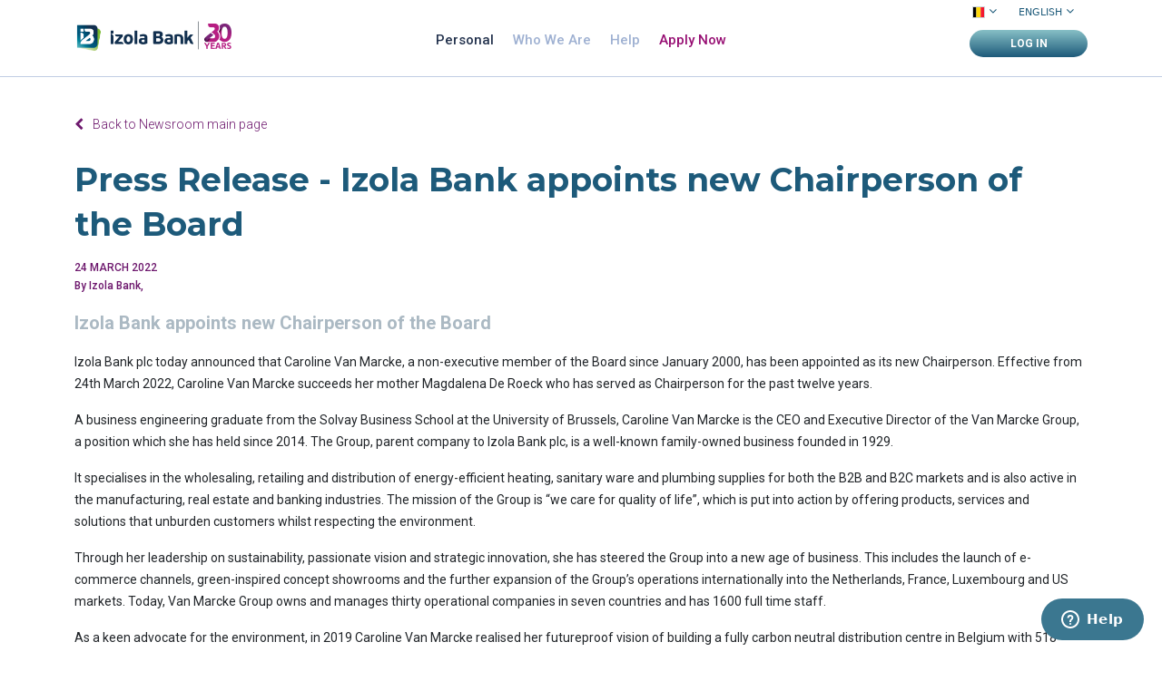

--- FILE ---
content_type: text/html; charset=UTF-8
request_url: https://www.izolabank.com/be-en/blog/35/izola-bank-nomme-une-nouvelle-pr%C3%A9sidente-%C3%A0-la-t%C3%AAte-de-son-conseil-dadministration
body_size: 13090
content:
<!DOCTYPE html>
<html class="flowing-html ">

<head>
    <meta name="cybersift-verification"
        content="a2FybCBkYXZpZCBkYWcgcG9jIG1heSAyMDIxIGZvbyBiYXogeGkgaGFnYSBiaWwgbWFsdGkgaGFsbGkgemd1ciB0a3VuIHVuaWthIDop">
    <meta http-equiv="Content-Type" content="text/html; charset=utf-8" />
    <meta http-equiv="X-UA-Compatible" content="IE=edge">
    <meta name="facebook-domain-verification" content="31ryoi0qyh0clvm0r0ivz7ii91z02j" />
        <meta name="keywords" content="" />
    
        <meta name="description" content="Press Release - Izola Bank appoints new Chairperson of the Board" />
    
    <meta name="author" content="preeo.software" />
    <meta name="viewport" content="width=device-width, initial-scale=1.0">

    <meta name="google-site-verification" content="8IzxtW8gua1mtqTjHC29Ndh3cig_6qcmGdyDYiPurwA" />
    <meta name="msvalidate.01" content="6236487308E010D60A17577B6EB7B730" />

    <!-- Open Graph -->
    <meta property="og:url" content="http://www.izolabank.com/be-en/blog/35/izola-bank-nomme-une-nouvelle-pr%C3%A9sidente-%C3%A0-la-t%C3%AAte-de-son-conseil-dadministration" />
    <meta property="og:image" content="http://www.izolabank.com/img/IzolaBank-Logo-White+BlueGradient.png" />
    <meta property="og:type" content="website" />
            <!-- End of Open Graph -->

    
        <script type="application/ld+json">{
    "@context": "http://schema.org",
    "@type": "BankOrCreditUnion",
    "name": "Izola Bank plc – Bank for Personal Savings, Term Deposits, Corporate Lending, Factoring, Invoice Financing",
    "openingHours": "Mo 0800-1700 Tu 0800-1700 We 0800-1700 Th 0800-1700 Fr 0800-1700",
    "additionalProperty": "https://en.wikipedia.org/wiki/Savings_bank",
    "additionalType": "http://productontology.org/id/Savings_bank",
    "areaServed": {
        "@type": "GeoCircle",
        "name": "Izola Bank plc – Bank for Personal Savings, Term Deposits, Corporate Lending, Factoring, Invoice Financing service area",
        "geoMidpoint": {
            "@type": "GeoCoordinates",
            "postalCode": "VLT 1251",
            "latitude": "35.8974439",
            "longitude": "14.5162251",
            "description": "Our office location can be found here.",
            "name": "Izola Bank plc – Bank for Personal Savings, Term Deposits, Corporate Lending, Factoring, Invoice Financing geo location"
        },
        "geoRadius": "20000",
        "description": "Izola Bank plc – Bank for Personal Savings, Term Deposits, Corporate Lending, Factoring, Invoice Financing proudly serves the entire city of Il-Belt Valletta "
    },
    "email": "support@izolabank.com",
    "address": {
        "@type": "PostalAddress",
        "postalCode": "VLT 1251",
        "addressRegion": "",
        "addressCountry": "Malta",
        "streetAddress": "",
        "addressLocality": "Il-Belt Valletta"
    },
    "paymentAccepted": "Cash, Credit Card",
    "telephone": "35627922040",
    "image": {
        "@type": "ImageObject",
        "name": "Izola Bank plc – Bank for Personal Savings, Term Deposits, Corporate Lending, Factoring, Invoice Financing image",
        "url": "https://www.izolabank.com/img/IzolaBank-Logo-White+BlueGradient.png"
    },
    "ContactPoint": {
        "@type": "ContactPoint",
        "name": "Izola Bank plc – Bank for Personal Savings, Term Deposits, Corporate Lending, Factoring, Invoice Financing inquiry",
        "availableLanguage": "https://en.wikipedia.org/wiki/List_of_dialects_of_the_English_language",
        "telephone": "+35627922040",
        "contactType": "customer support",
        "@id": "https://izolabank.zendesk.com/hc/en-150"
    },
    "geo": {
        "@type": "GeoCoordinates",
        "latitude": "35.8974439",
        "longitude": "14.5162251",
        "description": "Our office location can be found here.",
        "name": "Izola Bank plc – Bank for Personal Savings, Term Deposits, Corporate Lending, Factoring, Invoice Financing geo location"
    },
    "description": "With over 25 years of experience in factoring and corporate lending, we’ve developed unique expertise in helping clients find solutions that work in line with their overall business strategies. We provide savings solutions that can help clients plan for the future and work towards personal savings goals.",
    "priceRange": "",
    "url": "https://www.izolabank.com/",
    "currenciesAccepted": "",
    "hasMap": "https://maps.google.com/?cid=240474262672903045",
    "logo": "https://www.izolabank.com/img/logo.png",
    "serviceArea": {
        "@type": "GeoCircle",
        "name": "Izola Bank plc – Bank for Personal Savings, Term Deposits, Corporate Lending, Factoring, Invoice Financing service area",
        "geoMidpoint": {
            "@type": "GeoCoordinates",
            "postalCode": "VLT 1251",
            "latitude": "35.8974439",
            "longitude": "14.5162251",
            "description": "Our office location can be found here.",
            "name": "Izola Bank plc – Bank for Personal Savings, Term Deposits, Corporate Lending, Factoring, Invoice Financing geo location"
        },
        "geoRadius": "20000",
        "description": "Izola Bank plc – Bank for Personal Savings, Term Deposits, Corporate Lending, Factoring, Invoice Financing proudly serves the entire city of Il-Belt Valletta"
    },
    "sameAs": [
        "https://www.facebook.com/izolabankplc/",
        "https://twitter.com/IzolaBank",
        "https://www.instagram.com/izolabank/",
        "https://www.linkedin.com/company/izola-bank/about/"
    ],
    "@id": "https://www.izolabank.com/"
}</script>
    
    <title>
        Press Release - Izola Bank appoints new Chairperson of the Board    </title>

    <link href="/favicon.ico" type="image/x-icon" rel="icon"/><link href="/favicon.ico" type="image/x-icon" rel="shortcut icon"/>
    <!-- Canonical links -->
    <link rel="canonical" href="https://www.izolabank.com/be-en/blog/35/izola-bank-nomme-une-nouvelle-pr%C3%A9sidente-%C3%A0-la-t%C3%AAte-de-son-conseil-dadministration" /><link rel="alternate" href="https://www.izolabank.com/be-en/blog/35/izola-bank-nomme-une-nouvelle-pr%C3%A9sidente-%C3%A0-la-t%C3%AAte-de-son-conseil-dadministration" hreflang="en-be" /><link rel="alternate" href="https://www.izolabank.com/be-fr/blog/35/izola-bank-nomme-une-nouvelle-pr%C3%A9sidente-%C3%A0-la-t%C3%AAte-de-son-conseil-dadministration" hreflang="fr-be" /><link rel="alternate" href="https://www.izolabank.com/be-nl/blog/35/izola-bank-nomme-une-nouvelle-pr%C3%A9sidente-%C3%A0-la-t%C3%AAte-de-son-conseil-dadministration" hreflang="nl-be" />    <!-- End of Canonical links -->

    <!-- Facebook Pixel Code -->
    <script>
    ! function(f, b, e, v, n, t, s) {
        if (f.fbq) return;
        n = f.fbq = function() {
            n.callMethod ?

                n.callMethod.apply(n, arguments) : n.queue.push(arguments)
        };

        if (!f._fbq) f._fbq = n;
        n.push = n;
        n.loaded = !0;
        n.version = '2.0';

        n.queue = [];
        t = b.createElement(e);
        t.async = !0;

        t.src = v;
        s = b.getElementsByTagName(e)[0];

        s.parentNode.insertBefore(t, s)
    }(window, document, 'script',

        'https://connect.facebook.net/en_US/fbevents.js');

    fbq('init', '408394497090835');

    fbq('track', 'PageView');
    </script>

    <noscript>
        <img height="1" width="1" src="https://www.facebook.com/tr?id=408394497090835&ev=PageView&noscript=1" />
    </noscript>

    <!-- End Facebook Pixel Code -->

    <!-- Google Tag Manager -->
    <script>
    (function(w, d, s, l, i) {
        w[l] = w[l] || [];
        w[l].push({
                'gtm.start': new Date().getTime(),
                event: 'gtm.js'
            }

        );
        var f = d.getElementsByTagName(s)[0],
            j = d.createElement(s),
            dl = l != 'dataLayer' ? '&l=' + l : '';
        j.async = true;
        j.src =
            'https://www.googletagmanager.com/gtm.js?id=' + i + dl;
        f.parentNode.insertBefore(j, f);
    })(window, document, 'script', 'dataLayer', 'GTM-533B49Z');
    </script>
    <!-- End of Google Tag Manager -->

    <link rel="stylesheet" type="text/css" href="https://www.izolabank.com/../css/MyFontsWebfontsKit.css"/>    <link rel="stylesheet" type="text/css" href="https://www.izolabank.com/../dist/css/vendor.min.css?r=before-new-site-1133-g797685ed"/>    <link rel="stylesheet" type="text/css" href="https://www.izolabank.com/../dist/css/app.min.css?r=before-new-site-1133-g797685ed"/>
            
    <style>
    @media (max-width: 600px) {
        .flowing-html .calculator-wrapper #td-saver-calculator-result .calculator-container {
            height: 655px;
        }

        .flowing-html .calculator-wrapper .calculator-container .result-container {
            height: 260px;
        }
    }
    </style>

    <!--[if lt IE 9]>
        <script src="https://oss.maxcdn.com/html5shiv/3.7.2/html5shiv.min.js"></script>
        <script src="https://oss.maxcdn.com/respond/1.4.2/respond.min.js"></script>
        <![endif]-->


    <!-- Start of izolabank Zendesk Widget script -->
    
    <!-- Start of izolabank Zendesk Widget script -->
    <script id="ze-snippet" src="https://static.zdassets.com/ekr/snippet.js?key=d0452ac4-f349-4fb1-98a9-c825defd3123">
    </script>


    <script type="text/javascript">
    zE(function() {
        $zopim(function() {
            $zopim.livechat.setOnConnected(function() {
                $zopim(function() {
                    //   $zopim.livechat.setLanguage('en');
                    // $zopim.livechat.departments.filter('');
                    $zopim.livechat.departments.setVisitorDepartment(
                    'English');
                    $zopim.livechat.concierge.setTitle('');
                    if ($zopim.livechat.departments.getDepartment('English')
                        .status !== "online") {
                        $zopim.livechat.setStatus('offline');
                    }
                });
            })
        });
    })

    window.zESettings = {
        webWidget: {
            color: {
                theme: '#3B7790'
            },
            chat: {
                prechatForm: {
                    departmentLabel: {
                        '*': 'What product are you interested in?',
                        fr: 'FRENCH VERSION'
                    }
                }
            }
        }
    };
    </script>
    <!-- End of izolabank Zendesk Widget script -->

</head>

<body>
    <!-- Google Tag Manager (noscript) -->
    <noscript><iframe src="https://www.googletagmanager.com/ns.html?id=GTM-533B49Z" height="0" width="0"
            style="display:none;visibility:hidden"></iframe></noscript>
    <!-- End Google Tag Manager (noscript) -->

    
    
            <div class="container-fluid header-container">
    <div class="container-fluid">
        <header class="container">
                        <div class="row">
                <div class="col-2" style="display: flex;align-items: baseline;">
                    <a href="/be-en/">
                        <img src="/img/logo.png" alt="Izola Bank Logo" class="img-logo">
                    </a>
                    <a href="/be-en/30years">
                        <img src="/img/30year-logo.png" alt="30 Years logo" class="img-logo" style="width: 36.5px;">
                    </a>
                </div>
                <div class="col-8 mid-column">
                    <div>
                        <ul class="header-navigation">
                                                                                                                                                                                                                            <li class="header-item">
                                        <a href="javascript:void(0);" >
                                            Personal                                        </a>
                                                                                    <ul class="header-item-drawer">
                                                                                                                                                                                                                                                                <li class="header-list-item">
                                                            <a href="https://www.izolabank.com/be-en/personal-banking/savings"                                                                 >
                                                                Saver                                                            </a>
                                                        </li>
                                                                                                                                                                                                                <li class="header-list-item">
                                                            <a href="https://www.izolabank.com/be-en/personal-banking/saverplus"                                                                 >
                                                                Saver+                                                            </a>
                                                        </li>
                                                                                                                                                                                                                                                    </ul>
                                                                            </li>
                                                                                                                                                                                                                                                            <li class="header-item">
                                        <a href="javascript:void(0);" >
                                            Who We Are                                        </a>
                                                                                    <ul class="header-item-drawer">
                                                                                                                                                            <li class="header-list-item">
                                                            <a href="https://www.izolabank.com/be-en/about-izola-bank"                                                                 >
                                                                About Izola Bank                                                            </a>
                                                        </li>
                                                                                                                                                                                                                <li class="header-list-item">
                                                            <a href="https://www.izolabank.com/be-en/who-we-are/join-our-team"                                                                 >
                                                                Join Our Team                                                            </a>
                                                        </li>
                                                                                                                                                                                                                <li class="header-list-item">
                                                            <a href="https://www.izolabank.com/be-en/who-we-are/investor-information"                                                                 >
                                                                Investor Information                                                            </a>
                                                        </li>
                                                                                                                                                </ul>
                                                                            </li>
                                                                                                                                                                                                                                                            <li class="header-item">
                                        <a href="https://izolabank.zendesk.com/hc/en-be" target="_blank">
                                            Help                                        </a>
                                                                                    <ul class="header-item-drawer">
                                                                                            </ul>
                                                                            </li>
                                                                                                                                                                <li class="header-item">
                                        <a href="javascript:void(0);" >
                                            Apply Now                                        </a>
                                                                                    <ul class="apply-now-list">
                                                
                                                <div class="row $1" style="width:30%">
                                                                                                                                                                                                                                                                                                                                                                                                                                                                                                                                                                                                                                                                                                                                                                                                                                                                                                    <li class="col">
                                                                <div class="col" style="max-width: 100%;">
                                                                    <div class="menu-top">
                                                                        <p class="menu-label">Izola Saver</p>
                                                                        <p class="menu-text">Personal savings online account.</p>
                                                                    </div>
                                                                    <div class="menu-footer">
                                                                        																				<a class="btn btn-tertiary menu-btn saver_apply_link" href="#" data-bs-toggle="modal" data-link="https://share.hsforms.com/1NyeJDsWeQMSczW21kIeVcw2uozd" data-bs-target="#izola_saver_apply_notice_modal">
																					Get started																				</a>
                                                                                                                                                <p class="menu-footer-text">Available in Malta and Belgium.</p>
                                                                    </div>
                                                                </div>
                                                            </li>
                                                                                                                                                                                                                                                                                    </div>
                                            </ul>
                                                                            </li>
                                                                                    </ul>
                    </div>
                </div>
                <div class="col-2 language-column">
                    <div class="row">
                        <div class="col-7">
                                                                                        <div class="languagepicker-container">
                                    <ul class="languagepicker " style="z-index: 2;">
                                                                                                                            <a href="/be-en/blog/35/izola-bank-nomme-une-nouvelle-pr%c3%a9sidente-%c3%a0-la-t%c3%aate-de-son-conseil-dadministration"
                                                >
                                                                                                    <li>
                                                        <span class="flag-icon flag-icon-be"></span>
                                                        <i class="fa fa-angle-down  dropdown-arrow"></i>
                                                    </li>
                                                                                            </a>
                                                                                                                                <a href="/mt-en/blog/35/izola-bank-nomme-une-nouvelle-pr%c3%a9sidente-%c3%a0-la-t%c3%aate-de-son-conseil-dadministration"
                                                >
                                                                                                    <li>
                                                        <span class="flag-icon flag-icon-mt"></span>
                                                        <i class="fa fa-angle-down  dropdown-arrow-hidden"></i>
                                                    </li>
                                                                                            </a>
                                                                                                                        </ul>
                                </div>
                                                                                                                    <div class="languagepicker-container" style="margin-left: 41px;">
                                    <ul class="languagepicker " style="z-index: 3;">
                                                                                                                                                                            <a href="/be-en/blog/35/izola-bank-nomme-une-nouvelle-pr%C3%A9sidente-%C3%A0-la-t%C3%AAte-de-son-conseil-dadministration"
                                                    >
                                                    <li style="width:90px">
                                                        English                                                        <i class="fa fa-angle-down  dropdown-arrow"></i>
                                                    </li>
                                                </a>
                                                                                                                                                                                <a href="/be-fr/blog/35/izola-bank-nomme-une-nouvelle-pr%C3%A9sidente-%C3%A0-la-t%C3%AAte-de-son-conseil-dadministration"
                                                    >
                                                    <li style="width:90px">
                                                        Français                                                        <i class="fa fa-angle-down  dropdown-arrow-hidden"></i>
                                                    </li>
                                                </a>
                                                                                                                                                                                <a href="/be-nl/blog/35/izola-bank-nomme-une-nouvelle-pr%C3%A9sidente-%C3%A0-la-t%C3%AAte-de-son-conseil-dadministration"
                                                    >
                                                    <li style="width:90px">
                                                        Nederlands                                                        <i class="fa fa-angle-down  dropdown-arrow-hidden"></i>
                                                    </li>
                                                </a>
                                                                                                                        </ul>
                                </div>
                                                    </div>
                    </div>
                    <div class="row" style="padding: 7px 0 0 0;">
                                                <div class="col">
                                                            <button type="button" class="btn btn-whole btn-login">LOG IN                                </button>
                                <div class="login-btn-container">
                                    <ul class="login-items">
                                        <li class="login-item-title">Please select:</li>
                                                                                                                                    <li class="login-item" >
                                                                                                            <a href="https://factor.izolabank.com/" target="_blank">
                                                            Izola Factor                                                        </a>
                                                    
                                                </li>
                                                                                                                                                                                <li class="login-item" >
                                                                                                            <a href="https://ebanking.izolabank.com" target="_blank">
                                                            Izola Online                                                        </a>
                                                    
                                                </li>
                                                                                                                                                                                                            </ul>
                                </div>
                                                    </div>
                    </div>
                </div>
                <div class="mobile-nav" style="width: auto;">
                    <a class="login-mobile" href="#" onclick="openMobileLoginMenu()">LOG IN</a>
                    <div class="login-arrow-up"></div>
                    <nav role='navigation'>
                        <div id="menuToggle">
                            <i id="settings-mobile" class="fa fa-cog" onclick="showMobileCountries()"></i>
                            <div class="x-box"></div>
                            <input id="burger-menu" type="checkbox" onclick="showSettings(this.checked)" />
                            <span class="burger"></span>
                            <span class="burger"></span>
                            <span class="burger"></span>
                            <ul id="menu">
                                <div id="countries-mobile">
                                    <div style="display: flex;">
                                                                            <div class="row country-row">
                                            <div class="col-md-6">
                                            <p class="country-text-mobile">Country: </p>
                                                                                                                                        <a href="/be-en/blog/35/izola-bank-nomme-une-nouvelle-pr%c3%a9sidente-%c3%a0-la-t%c3%aate-de-son-conseil-dadministration"
                                                    >
                                                                                                            <span class="flag-icon flag-icon-be " style="margin-left: 5px;"></span>
                                                                                                    </a>
                                                                                                                                            <a href="/mt-en/blog/35/izola-bank-nomme-une-nouvelle-pr%c3%a9sidente-%c3%a0-la-t%c3%aate-de-son-conseil-dadministration"
                                                    >
                                                                                                            <span class="flag-icon flag-icon-mt faded" style="margin-left: 5px;"></span>
                                                                                                    </a>
                                                                                                                                        </div>
                                        </div>
                                                                                                                <div class="row" style="padding-top:15px; margin-left: 15px;">
                                            <div class="col-md-6">
                                            <p>Language:</p>
                                                                                                                                                                                            <a class="language-mobile font-weight-bold" href="/be-en/blog/35/izola-bank-nomme-une-nouvelle-pr%C3%A9sidente-%C3%A0-la-t%C3%AAte-de-son-conseil-dadministration"
                                                        >
                                                        English                                                    </a>
                                                                                                                                                                                                <a class="language-mobile faded" href="/be-fr/blog/35/izola-bank-nomme-une-nouvelle-pr%C3%A9sidente-%C3%A0-la-t%C3%AAte-de-son-conseil-dadministration"
                                                        >
                                                        Français                                                    </a>
                                                                                                                                                                                                <a class="language-mobile faded" href="/be-nl/blog/35/izola-bank-nomme-une-nouvelle-pr%C3%A9sidente-%C3%A0-la-t%C3%AAte-de-son-conseil-dadministration"
                                                        >
                                                        Nederlands                                                    </a>
                                                                                                                                        </div>
                                        </div>
                                                                        </div>
                                </div>
                                                                                                                                                                                                                                                        <li class="mobile-list-item">
                                            <div class="row" onclick="showMobileSubMenus(558)">
                                                <div class="col-8">
                                                                                                            <a href="javascript:void(0);" class="" >
                                                            Personal                                                        </a>
                                                                                                    </div>
                                                                                                    <div class="col-4">
                                                        <i id="plus-expand-558" class="fa fa-plus plus-expand-mobile"></i>
                                                    </div>
                                                                                            </div>
                                            <ul id="sub-menu-558">
                                                                                                                                                                                                                                                                <li>
                                                                                                                                                                                    <a href="https://www.izolabank.com/be-en/personal-banking/savings" class="sub-menu-link"
                                                                                                                                        >
                                                                    Saver                                                                </a>
                                                                                                                                                                            </li>
                                                                                                                                                                                                                <li>
                                                                                                                                                                                    <a href="https://www.izolabank.com/be-en/personal-banking/saverplus" class="sub-menu-link"
                                                                                                                                        >
                                                                    Saver+                                                                </a>
                                                                                                                                                                            </li>
                                                                                                                                                                                                                                                    </ul>
                                            <hr>
                                        </li>
                                                                                                                                                                                                                                                                                            <li class="mobile-list-item">
                                            <div class="row" onclick="showMobileSubMenus(568)">
                                                <div class="col-8">
                                                                                                            <a href="javascript:void(0);" class="" >
                                                            Who We Are                                                        </a>
                                                                                                    </div>
                                                                                                    <div class="col-4">
                                                        <i id="plus-expand-568" class="fa fa-plus plus-expand-mobile"></i>
                                                    </div>
                                                                                            </div>
                                            <ul id="sub-menu-568">
                                                                                                                                                            <li>
                                                                                                                                                                                    <a href="https://www.izolabank.com/be-en/about-izola-bank" class="sub-menu-link"
                                                                                                                                        >
                                                                    About Izola Bank                                                                </a>
                                                                                                                                                                            </li>
                                                                                                                                                                                                                <li>
                                                                                                                                                                                    <a href="https://www.izolabank.com/be-en/who-we-are/join-our-team" class="sub-menu-link"
                                                                                                                                        >
                                                                    Join Our Team                                                                </a>
                                                                                                                                                                            </li>
                                                                                                                                                                                                                <li>
                                                                                                                                                                                    <a href="https://www.izolabank.com/be-en/who-we-are/investor-information" class="sub-menu-link"
                                                                                                                                        >
                                                                    Investor Information                                                                </a>
                                                                                                                                                                            </li>
                                                                                                                                                </ul>
                                            <hr>
                                        </li>
                                                                                                                                                                                                                                                                                            <li class="mobile-list-item">
                                            <div class="row" onclick="showMobileSubMenus(570)">
                                                <div class="col-8">
                                                                                                            <a href="https://izolabank.zendesk.com/hc/en-be" class="single-menu-mobile" >
                                                            Help                                                        </a>
                                                                                                    </div>
                                                                                            </div>
                                            <ul id="sub-menu-570">
                                                                                            </ul>
                                            <hr>
                                        </li>
                                                                                                                                                                                    <li class="mobile-list-item">
                                            <div class="row" onclick="showMobileSubMenus(573)">
                                                <div class="col-8">
                                                                                                            <a href="javascript:void(0);" class="" style="color: #970f73!important;">
                                                            Apply Now                                                        </a>
                                                                                                    </div>
                                                                                                    <div class="col-4">
                                                        <i id="plus-expand-573" class="fa fa-plus plus-expand-mobile"></i>
                                                    </div>
                                                                                            </div>
                                            <ul id="sub-menu-573">
                                                                                                                                                                                                                                                                                                                                                                                                                                                                                                                                                                                                                                                                                                                                                                                    <li>
                                                                                                                                                                                        <a class="sub-menu-link mobile-menu-item saver_apply_link" href="#" data-bs-toggle="modal" data-link="https://share.hsforms.com/1NyeJDsWeQMSczW21kIeVcw2uozd" data-bs-target="#izola_saver_apply_notice_modal">
                                                                        Izola Saver                                                                    </a>
                                                                                                                                                                            </li>
                                                                                                                                                </ul>
                                            <hr>
                                        </li>
                                                                                                </ul>
                        </div>
                    </nav>
                                            <div id="mobile-login-menu">
                            <div class="row">
                                                                                                                                                   <div class="col">
                                                                                            <a class="mobile-menu-item" data-header-text="" data-button-link="https://factor.izolabank.com/" href="https://factor.izolabank.com/" target="_blank">
                                                    Izola Factor                                                </a>
                                                                                    </div>
                                                                                                                                                                                       <div class="col">
                                                                                            <a class="mobile-menu-item" data-header-text="" data-button-link="https://ebanking.izolabank.com" href="https://ebanking.izolabank.com" target="_blank">
                                                    Izola Online                                                </a>
                                                                                    </div>
                                                                                                                                                                    </div>
                        </div>
                                    </div>
        </header>
    </div>
</div>
<div class="content-area blog-detail">
                                                            <div class="container blog-banner-container padding-top">
                        <a href="javascript:history.back()" id="blog-back-newsroom-link" class="blog-post-fine"><i class="fa fa-chevron-left"></i>Back to Newsroom main page</a>
                        <h1 class="newsroom-blog-title">Press Release - Izola Bank appoints new Chairperson of the Board</h1>
                                                    <p class="newsroom-date">24 March 2022</p>
                                                                                                            <p class="newsroom-author">By Izola Bank, </p>
                                                    </div>
                                
                <!-- HTML content -->
                <div class="container" style="max-width: 1140px !important;">
<p style="margin-right: 6px;"><span style="color:#abb9c3;"><strong><span style="font-size:20px;"><span style="font-family:Roboto;">Izola Bank appoints new Chairperson of the Board</span></span></strong></span></p>
</div>

<div class="container" style="max-width: 1140px !important;">
<p style="margin-right: 6px;"><span style="font-family:Roboto;"><span style="font-size:14px;">Izola Bank plc today announced that Caroline Van Marcke, a non-executive member of the Board since January 2000, has been appointed as its new Chairperson. Effective from 24th March 2022, Caroline Van Marcke succeeds her mother Magdalena De Roeck who has served as Chairperson for the past twelve years.</span></span></p>
</div>

<div class="container" style="max-width: 1140px !important;">
<p style="margin-right: 6px;"><span style="font-family:Roboto;"><span style="font-size:14px;">A business engineering graduate from the Solvay Business School at the University of Brussels, Caroline Van Marcke is the CEO and Executive Director of the Van Marcke Group, a position which she has held since 2014. The Group, parent company to Izola Bank plc, is a well-known family-owned business founded in 1929.</span></span></p>
</div>

<div class="container" style="max-width: 1140px !important;">
<p style="margin-right: 6px;"><span style="font-family:Roboto;"><span style="font-size:14px;">It specialises in the wholesaling, retailing and distribution of energy-efficient heating, sanitary ware and plumbing supplies for both the B2B and B2C markets and is also active in the manufacturing, real estate and banking industries. The mission of the Group is &ldquo;we care for quality of life&rdquo;, which is put into action by offering products, services and solutions that unburden customers whilst respecting the environment.</span></span></p>
</div>

<div class="container" style="max-width: 1140px !important;">
<p style="margin-right: 6px;"><span style="font-family:Roboto;"><span style="font-size:14px;">Through her leadership on sustainability, passionate vision and strategic innovation, she has steered the Group into a new age of business. This includes the launch of e-commerce channels, green-inspired concept showrooms and the further expansion of the Group&rsquo;s operations internationally into the Netherlands, France, Luxembourg and US markets. Today, Van Marcke Group owns and manages thirty operational companies in seven countries and has 1600 full time staff.</span></span></p>
</div>

<div class="container" style="max-width: 1140px !important;">
<p style="margin-right: 6px;"><span style="font-family:Roboto;"><span style="font-size:14px;">As a keen advocate for the environment, in 2019 Caroline Van Marcke realised her futureproof vision of building a fully carbon neutral distribution centre in Belgium with 518 geothermal drillings and 14,000 solar panels on its roof. This highly technological distribution centre, with the capacity to automate 70% of orders, will support the Group&rsquo;s ambition of further expansion in Europe. She previously served as the President of FEST, the European Federation of the Sanitary &amp; Heating Wholesale Industry.</span></span></p>
</div>

<div class="container" style="max-width: 1140px !important;">
<p style="margin-right: 6px;"><span style="font-family:Roboto;"><span style="font-size:14px;">She has been actively involved as a Non-Executive Director of Izola Bank plc since 2000. </span></span></p>
</div>

<div class="container" style="max-width: 1140px !important;">
<p style="margin-right: 6px;"><span style="font-family:Roboto;"><span style="font-size:14px;">Caroline Van Marcke commented on her new appointment: &lsquo;I am honoured to take on this role at such an exciting time for Izola Bank and following the excellent work my mother has helped to achieve during her tenure as Chairperson. Today the Bank has a rock-solid foundation on which to build, achieved through years of being a trusted and secure partner to our customers. In leading the Board, two of my key objectives will be achieving continued stability in a rapidly changing economic environment and positioning the Bank to remain relevant to our customers. We need to focus on being both agile and responsive enough to meet the new demands in the market and to continue offering and developing sustainable products, services and solutions through innovation and digitization, that fully respect the environment.&rsquo;</span></span></p>
</div>

<div class="container" style="max-width: 1140px !important;">
<p style="margin-right: 6px;"><span style="font-family:Roboto;"><span style="font-size:14px;">Andrew Mifsud, CEO of Izola Bank plc added: &lsquo;From initially servicing only the Van Marcke group, the Bank now offers a range of products from commercial lending and invoice financing to home loans and personal savings. With Caroline Van Marcke&rsquo;s drive and enthusiasm coupled with a strategic mindset, solid business acumen and change management experience, I am reassured that the Board has a safe pair of hands to steer it through the next phase of the Bank&rsquo;s development. The Board would also like to thank Magdalena De Roeck for her strong contribution as Chairperson over the past twelve years.&rsquo;</span></span></p>
</div>

<div class="container" style="max-width: 1140px !important;">
<p style="margin-right: 6px;"><strong><span style="font-family:Roboto;"><span style="font-size:14px;">ENDS</span></span></strong></p>
</div>

<div class="container" style="max-width: 1140px !important;">
<p style="margin-right: 6px;"><strong><span style="font-family:Roboto;"><span style="font-size:14px;">Izola Bank plc </span></span></strong></p>

<p style="margin-right: 6px;"><span style="font-family:Roboto;"><span style="font-size:14px;">Izola Bank initially gained a license as a credit institution in Malta in 1994. Over the years Izola Bank has expanded its online activities to serve an increasing business and personal banking customer base across Malta, Belgium and France. Amidst rapid change in the banking sector, Izola Bank has gained a firm reputation for delivering a reliable and efficient service and for adding lasting value for its customers. The Bank is wholly owned by the Van Marcke Group, a family run enterprise whose origins date back over almost 100 years. </span></span></p>
</div>

<div class="container" style="max-width: 1140px !important;">
<p style="margin-right: 6px;"><strong><span style="font-family:Roboto;"><span style="font-size:14px;">Van Marcke Group</span></span></strong></p>

<p style="margin-right: 6px;"><span style="font-family:Roboto;"><span style="font-size:14px;">Van Marcke is a Belgian family run company. It was founded in 1929 by Raymond Van Marcke and is currently headed as CEO by his granddaughter, Caroline Van Marcke. The company has over 1600 employees, active in Belgium, France, the Netherlands, Luxembourg, Switzerland, Malta and the USA. It specializes in the wholesaling, retailing and distribution of energy-efficient heating, sanitary ware and plumbing supplies for both the B2B and B2C markets and is also active in the manufacturing, real estate and banking industries.</span></span></p>
</div>

<div class="container" style="max-width: 1140px !important;">
<p style="margin-right: 6px;"><strong><span style="font-family:Roboto;"><span style="font-size:14px;">Covered in the <a href="https://timesofmalta.com/articles/view/izola-bank-appoints-new-board-chairperson.944508" target="_blank"><span style="color:#1d5a7a;">Times of Malta</span></a>.</span></span></strong></p>
</div>

                <!-- set browser title and seo description -->
                                                                
                
        <!-- author -->
        
        <!-- newsroom footer -->
                    <div class="container blog-banner-container">
                <div class="newsroom-share-container">
                    <a href="javascript:history.back()" id="blog-back-link" class="blog-post-fine"><i class="fa fa-chevron-left"></i> Back to Newsroom main page</a>
                </div>
                <div class="newsroom-enquiries">For media and other enquiries, please <a href="https://share.hsforms.com/1wSaYF2cmTiemPHgLNHjXVw2uozd" style="text-decoration: none;color: white;" target="_blank"><b> contact us</b></a>.</div>
            </div>
            </div>

<br/>
<div class="blog-hr"></div>


<div class="container-fluid footer-container">
    <div class="container">
        <div class="row">
            <div class="col">
                <div class="row footer-links">
                                                                                                                                                                    <div class="col-md-3">
                                <ul class="footer-navigation">
                                    <li class="section">
                                                                                    Personal                                                                            </li>
                                                                                                                                                                                                    <li>
                                                <a href="https://www.izolabank.com/be-en/personal-banking/savings"                                                     >
                                                    Saver                                                </a>
                                            </li>
                                                                                                                                                                <li>
                                                <a href="https://www.izolabank.com/be-en/personal-banking/saverplus"                                                     >
                                                    Saver+                                                </a>
                                            </li>
                                                                                                                                                                                        </ul>
                            </div>
                                                                                                                        <div class="col-md-3">
                                <ul class="footer-navigation">
                                    <li class="section">
                                                                                    <a href="https://www.izolabank.com/be-en/about-izola-bank" >
                                                About Izola Bank                                            </a>
                                                                            </li>
                                                                                                                        <li>
                                                <a href="https://www.izolabank.com/be-en/about-izola-bank"                                                     >
                                                    Who We Are                                                </a>
                                            </li>
                                                                                                                                                                <li>
                                                <a href="https://www.izolabank.com/be-en/who-we-are/join-our-team"                                                     >
                                                    Join Our Team                                                </a>
                                            </li>
                                                                                                                                                                <li>
                                                <a href="https://www.izolabank.com/be-en/30years"                                                     >
                                                    30 Years                                                </a>
                                            </li>
                                                                                                            </ul>
                            </div>
                                                                                                                        <div class="col-md-3">
                                <ul class="footer-navigation">
                                    <li class="section">
                                                                                    PSD2                                                                            </li>
                                                                                                                        <li>
                                                <a href="https://izolaweb-dev.s3-eu-west-1.amazonaws.com/PSD2_Quarter_4_2025_1768199875.pdf" target="_blank"                                                    >
                                                    PSD2 Report                                                </a>
                                            </li>
                                                                                                                                                                                                                                                                                                                                                </ul>
                            </div>
                                                                                                                        <div class="col-md-6">
                                <ul class="footer-navigation">
                                    <li class="section">
                                                                                    <a href="https://www.izolabank.com/be-en/who-we-are/investor-information" >
                                                Investor Information                                            </a>
                                                                            </li>
                                                                                                                        <li>
                                                <a href="https://www.izolabank.com/be-en/who-we-are/investor-information/board-of-directors-corporate-governance"                                                     >
                                                    Board of Directors and Corporate Governance                                                </a>
                                            </li>
                                                                                                                                                                <li>
                                                <a href="https://www.izolabank.com/be-en/who-we-are/investor-information/notifications-publications"                                                     >
                                                    Company Notifications                                                </a>
                                            </li>
                                                                                                                                                                <li>
                                                <a href="https://www.izolabank.com/be-en/who-we-are/investor-information/borrowings-from-financial-markets"                                                     >
                                                    Borrowing from Financial Markets                                                </a>
                                            </li>
                                                                                                                                                                <li>
                                                <a href="https://www.izolabank.com/be-en/who-we-are/investor-information/annual-reports-financial-statements"                                                     >
                                                    Annual Reports and Financial Statements                                                </a>
                                            </li>
                                                                                                                                                                <li>
                                                <a href="https://www.izolabank.com/be-en/who-we-are/investor-information/persons-discharging-managerial-responsibility"                                                     >
                                                    PDMR notifications                                                </a>
                                            </li>
                                                                                                            </ul>
                            </div>
                                                                <div class="col-md-3">
                        <ul class="footer-navigation">
                                                                                                                                <li class="section">
                                                                                    <a href="https://www.izolabank.com/be-en/general-tariff-of-charges" >
                                                General Tariff of Charges                                            </a>
                                                                            </li>
                                                                                                                                                                                                    <li class="section">
                                                                                    <a href="https://izolabank.zendesk.com/hc/en-be" target="_blank">
                                                Help Centre                                            </a>
                                                                            </li>
                                                                                                                                                                                                    <li class="section">
                                                                                    <a href="https://www.izolabank.com/be-en/newsroom" >
                                                Newsroom                                            </a>
                                                                            </li>
                                                                                                                        </ul>
                    </div>
                    <div class="col-md-3">
                                                                            <ul class="footer-navigation special">
                                                                                                            <li class="section">
                                            <a href="https://www.izolabank.com/be-en/find-my-IBAN" >
                                                Find my IBAN                                            </a>
                                        </li>
                                                                                                                                                <li class="section">
                                            <a href="https://www.izolabank.com/be-en/other-information" target="_blank">
                                                Depositor Compensation Scheme                                            </a>
                                        </li>
                                                                                                                                                <li class="section">
                                            <a href="https://www.izolabank.com/be-en/other-information" target="_blank">
                                                Malta Bankers Association                                            </a>
                                        </li>
                                                                                                                                                <li class="section">
                                            <a href="https://www.izolabank.com/be-en/other-information" target="_blank">
                                                MFSA Notice                                            </a>
                                        </li>
                                                                                                                                                <li class="section">
                                            <a href="https://www.financemalta.org/member/621/" target="_blank">
                                                Finance Malta                                            </a>
                                        </li>
                                                                                                                                                <li class="section">
                                            <a href="https://www.izolabank.com/be-en/security-information#security-information" target="_blank">
                                                Security                                            </a>
                                        </li>
                                                                                                                                                                    </ul>
                                            </div>
                </div>
                <div class="footer-links-mobile">
                    <div class="text-center">
                        <p>Connect with us:</p>
                                                    <a href="https://www.linkedin.com/company/izola-bank/about/" target="_blank" class="social-icon">
                                <i class="fa fa-linkedin-square" aria-hidden="true"></i>
                            </a>
                                                                            <a href="https://www.facebook.com/izolabankplc/" target="_blank" class="social-icon">
                                <i class="fa fa-facebook-square" aria-hidden="true"></i>
                            </a>
                                                                                                                                                                            <a href="https://www.instagram.com/izolabank/" target="_blank" class="social-icon">
                                <i class="fa fa-instagram" aria-hidden="true"></i>
                            </a>
                                            </div>
                    <ul>
                                        <li class="footer-list-item" onclick="showFooterSubMenus(550)">
            <div class="row">
                <div class="col-10">
                                            Personal                                    </div>
                                    <div class="col-1">
                        <i id="plus-expand-footer-550" class="fa fa-plus plus-expand-mobile"></i>
                    </div>
                            </div>
            <ul id="footer-menu-550">
                                                                                                <li>
                            <a href="https://www.izolabank.com/be-en/personal-banking/savings"                                 >
                                Saver                            </a>
                        </li>
                                                                                <li>
                            <a href="https://www.izolabank.com/be-en/personal-banking/saverplus"                                 >
                                Saver+                            </a>
                        </li>
                                                                                    </ul>
            <hr>
        </li>
                            <li class="footer-list-item" onclick="showFooterSubMenus(552)">
            <div class="row">
                <div class="col-10">
                                            PSD2                                    </div>
                                    <div class="col-1">
                        <i id="plus-expand-footer-552" class="fa fa-plus plus-expand-mobile"></i>
                    </div>
                            </div>
            <ul id="footer-menu-552">
                                                            <li>
                            <a href="https://izolaweb-dev.s3-eu-west-1.amazonaws.com/PSD2_Quarter_4_2025_1768199875.pdf" target="_blank"                                >
                                PSD2 Report                            </a>
                        </li>
                                                                                                                                                            </ul>
            <hr>
        </li>
                    <li class="footer-list-item" onclick="showFooterSubMenus(551)">
            <div class="row">
                <div class="col-10">
                                            <a href="https://www.izolabank.com/be-en/about-izola-bank"  >
                            About Izola Bank                        </a>
                                    </div>
                                    <div class="col-1">
                        <i id="plus-expand-footer-551" class="fa fa-plus plus-expand-mobile"></i>
                    </div>
                            </div>
            <ul id="footer-menu-551">
                                                            <li>
                            <a href="https://www.izolabank.com/be-en/about-izola-bank"                                 >
                                Who We Are                            </a>
                        </li>
                                                                                <li>
                            <a href="https://www.izolabank.com/be-en/who-we-are/join-our-team"                                 >
                                Join Our Team                            </a>
                        </li>
                                                                                <li>
                            <a href="https://www.izolabank.com/be-en/30years"                                 >
                                30 Years                            </a>
                        </li>
                                                </ul>
            <hr>
        </li>
                    <li class="footer-list-item" onclick="showFooterSubMenus(553)">
            <div class="row">
                <div class="col-10">
                                            <a href="https://www.izolabank.com/be-en/who-we-are/investor-information"  >
                            Investor Information                        </a>
                                    </div>
                                    <div class="col-1">
                        <i id="plus-expand-footer-553" class="fa fa-plus plus-expand-mobile"></i>
                    </div>
                            </div>
            <ul id="footer-menu-553">
                                                            <li>
                            <a href="https://www.izolabank.com/be-en/who-we-are/investor-information/board-of-directors-corporate-governance"                                 >
                                Board of Directors and Corporate Governance                            </a>
                        </li>
                                                                                <li>
                            <a href="https://www.izolabank.com/be-en/who-we-are/investor-information/notifications-publications"                                 >
                                Company Notifications                            </a>
                        </li>
                                                                                <li>
                            <a href="https://www.izolabank.com/be-en/who-we-are/investor-information/borrowings-from-financial-markets"                                 >
                                Borrowing from Financial Markets                            </a>
                        </li>
                                                                                <li>
                            <a href="https://www.izolabank.com/be-en/who-we-are/investor-information/annual-reports-financial-statements"                                 >
                                Annual Reports and Financial Statements                            </a>
                        </li>
                                                                                <li>
                            <a href="https://www.izolabank.com/be-en/who-we-are/investor-information/persons-discharging-managerial-responsibility"                                 >
                                PDMR notifications                            </a>
                        </li>
                                                </ul>
            <hr>
        </li>
                                            <li class="footer-list-item">
                                            <div class="row">
                                                <div class="col-10">
                                                    <a href="https://www.izolabank.com/be-en/find-my-IBAN" >
                                                        Find my IBAN                                                    </a>
                                                </div>
                                            </div>
                                            <hr>
                                        </li>
                                                                            <li class="footer-list-item">
                                            <div class="row">
                                                <div class="col-10">
                                                    <a href="https://www.izolabank.com/be-en/other-information" target="_blank">
                                                        Depositor Compensation Scheme                                                    </a>
                                                </div>
                                            </div>
                                            <hr>
                                        </li>
                                                                            <li class="footer-list-item">
                                            <div class="row">
                                                <div class="col-10">
                                                    <a href="https://www.izolabank.com/be-en/other-information" target="_blank">
                                                        Malta Bankers Association                                                    </a>
                                                </div>
                                            </div>
                                            <hr>
                                        </li>
                                                                            <li class="footer-list-item">
                                            <div class="row">
                                                <div class="col-10">
                                                    <a href="https://www.izolabank.com/be-en/other-information" target="_blank">
                                                        MFSA Notice                                                    </a>
                                                </div>
                                            </div>
                                            <hr>
                                        </li>
                                                                            <li class="footer-list-item">
                                            <div class="row">
                                                <div class="col-10">
                                                    <a href="https://www.financemalta.org/member/621/" target="_blank">
                                                        Finance Malta                                                    </a>
                                                </div>
                                            </div>
                                            <hr>
                                        </li>
                                                                            <li class="footer-list-item">
                                            <div class="row">
                                                <div class="col-10">
                                                    <a href="https://www.izolabank.com/be-en/security-information#security-information" target="_blank">
                                                        Security                                                    </a>
                                                </div>
                                            </div>
                                            <hr>
                                        </li>
                                                    <li class="footer-list-item" onclick="showFooterSubMenus(575)">
            <div class="row">
                <div class="col-10">
                                            <a href="https://www.izolabank.com/be-en/general-tariff-of-charges"  data-toggle="modal" data-target="#general_terrif_only_available_in_english_modal">
                            General Tariff of Charges                        </a>
                                    </div>
                            </div>
            <ul id="footer-menu-575">
                            </ul>
            <hr>
        </li>
                    <li class="footer-list-item" onclick="showFooterSubMenus(554)">
            <div class="row">
                <div class="col-10">
                                            <a href="https://izolabank.zendesk.com/hc/en-be" target="_blank" >
                            Help Centre                        </a>
                                    </div>
                            </div>
            <ul id="footer-menu-554">
                            </ul>
            <hr>
        </li>
                    <li class="footer-list-item" onclick="showFooterSubMenus(577)">
            <div class="row">
                <div class="col-10">
                                            <a href="https://www.izolabank.com/be-en/newsroom"  >
                            Newsroom                        </a>
                                    </div>
                            </div>
            <ul id="footer-menu-577">
                            </ul>
            <hr>
        </li>
                        </ul>
                    <div class="row">
                        <div class="col-md-3 business-info-mobile">
                                                            <div class="footer-address">
                                    <p class="title">Head Office</p>
                                    <p class="text">Izola Bank p.l.c<br>
4 Castille Place<br>
Valletta VLT1062<br>
Malta</p>
                                </div>
                            
                            <div class="footer-details">
                                <p class="text mt-4"><span class="flag-icon flag-mt"></span> +356 2792 2040</p>
                                <p class="text"><span class="flag-icon flag-fr"></span> +33 3 59 55 36 45</p>
                                <p class="text"><span class="flag-icon flag-be"></span> +32 71 96 25 25</p>
                            </div>
                        </div>
                    </div>
                </div>
                <div class="social-media d-none d-sm-none d-md-block">
                    <p>Connect with us:</p>
                                            <a href="https://www.linkedin.com/company/izola-bank/about/" target="_blank" class="social-icon">
                            <i class="fa fa-linkedin-square" aria-hidden="true"></i>
                        </a>
                                                                <a href="https://www.facebook.com/izolabankplc/" target="_blank" class="social-icon">
                            <i class="fa fa-facebook-square" aria-hidden="true"></i>
                        </a>
                                                                                    <a href="https://www.instagram.com/izolabank/" target="_blank" class="social-icon">
                            <i class="fa fa-instagram" aria-hidden="true"></i>
                        </a>
                                                                                                </div>
            </div>
            <div class="col-md-3 side-column">
                <img src="https://www.izolabank.com/img/logo-white.png" alt="Izola Bank Logo" style="width: 200px;">
                <div class="bank-details-container">
                                            <div class="footer-address">
                            <p class="title">Head Office</p>
                            <p>Izola Bank p.l.c<br>
4 Castille Place<br>
Valletta VLT1062<br>
Malta</p>
                        </div>
                    
                                            <div class="footer-details">
                                                            <p><span class="title"> </span></p>
                                                                                        <p><span class="title"> </span></p>
                                                    </div>
                    
                                            <div class="footer-details">
                                                            <p><span class="title"> </span></p>
                                                                                        <p><span class="title"> </span></p>
                                                    </div>
                    
                    <div class="footer-details">
                        <p><span class="flag-icon flag-mt"></span> +356 2792 2040</p>
                        <p><span class="flag-icon flag-fr"></span> +33 3 59 55 36 45</p>
                        <p><span class="flag-icon flag-be"></span> +32 71 96 25 25</p>
                    </div>

                                            <div class="bank-details">
                                                            <p><span class="title">Company Reg: </span>C 16343</p>
                                                                                        <p><span class="title">VAT No: </span>MT 13175712</p>
                                                                                        <p><span class="title">Swift BIC: </span>IZOLMTMT</p>
                                                    </div>
                                    </div>
            </div>
        </div>
        <div class="row">
            <div class="footer-notice" style="position: inherit">
                <span>&copy; 2026 Izola Bank p.l.c.</span>
                                                    <ul class="copyright-navigation">
                                                                                    <li>
                                    <a href="https://www.izolabank.com/be-en/privacy-policy" >
                                        Privacy policy                                    </a>
                                </li>
                                                                                                                <li>
                                    <a href="https://www.izolabank.com/be-en/terms-of-use" >
                                        Terms of use                                    </a>
                                </li>
                                                                                                                <li>
                                    <a href="https://www.izolabank.com/be-en/terms-of-use#copyright-notice" >
                                        Copyright Notice                                    </a>
                                </li>
                                                                                                                <li>
                                    <a href="https://www.izolabank.com/be-en/terms-and-conditions" >
                                        General terms and conditions                                    </a>
                                </li>
                                                                                                                            </ul>
                                <div class="footer-statement">
                    <p>Izola Bank p.l.c. is licensed to undertake the business of banking in terms of the Banking Act (Cap 371 of the Laws of Malta) and is regulated by the MFSA (Malta Financial Services Authority).</p>
                </div>
            </div>
        </div>
    </div>
</div>        <!-- <div class="modal fade" id="welcomeModal" tabindex="-1" role="dialog" aria-hidden="true" style="padding-right:0!important;">
            <div class="modal-dialog" role="document" style="margin-top: 180px;">
                <div class="modal-content">
                    <div class="modal-header" style="border:none;">
                        <button type="button" class="close" data-dismiss="modal" aria-label="Close" style="color: #1d5a7a;font-weight:400;font-size: 40px;padding-bottom: 0;opacity: 1;">
                            <span aria-hidden="true">&times;</span>
                        </button>
                    </div>
                    <div class="modal-body">
                        <img src="/img/izolabank-logo.png" style="width: 170px;margin: 0 auto;display: block;" />
                        <h1 style="font-size: 22px;text-align: center;color: #7b196e;margin-bottom: 30px;line-height: 30px;margin-top: 20px;">
                            Welcome to our new Website                        </h1>
                    </div>
                </div>
            </div>
        </div> -->
    <div class="modal" id="mobileNotificationsModal" tabindex="-1" role="dialog" aria-hidden="true">
    <div class="modal-dialog dialog" role="document">
        <div class="modal-content">
            <div class="modal-header">
                <!-- <button type="button" class="close" data-dismiss="modal" aria-label="Close">
                    <span aria-hidden="true">&times;</span>
                </button> -->
                <button type="button" class="btn-close" data-bs-dismiss="modal" aria-label="Close"></button>
            </div>
            <div class="modal-body text-center body">
                <img src="/img/izolabank-logo.png" />
                <h1></h1>
                <a target="_blank" class="btn btn-primary" href="">
                    Proceed                </a>
            </div>
        </div>
    </div>
</div>    <div class="modal fade" id="only_available_in_english_modal" tabindex="-1" role="dialog" aria-hidden="true" style="padding-right:0!important;">
    <div class="modal-dialog modal-md" role="document" style="margin-top: 180px;">
        <div class="modal-content">
            <div class="modal-header" style="border:none;">
                <!-- <button type="button" class="close" data-dismiss="modal" aria-label="Close" style="color: #1d5a7a;font-weight:400;font-size: 40px;padding-bottom: 0;opacity: 1;">
                    <span aria-hidden="true">&times;</span>
                </button> -->
                <button type="button" class="btn-close" data-bs-dismiss="modal" aria-label="Close"></button>
            </div>
            <div class="modal-body" style="padding-top: 0;">
                <img src="/img/izola-homeloans-logo.png" style="width: 170px;margin: 0 auto;display: block;" />
                <p style="font-size: 19px;text-align: center;padding: 0 30px;margin:24px 0;font-weight: 500">
                    Izola Homeloans are currently only available in Malta, and can only be viewed in English.                </p>
                <p style="font-size: 19px;text-align: center;padding: 0 30px;margin-bottom:40px;">
                    Thank you.                </p>
                <p style="text-align: center;margin: 0;"><a href="https://www.izolabank.com/mt-en/personal-banking/home-loans" style="margin: 0 auto;margin-bottom: 40px;" class="btn btn-whole btn-login">Continue</a></p>
            </div>
        </div>
    </div>
</div>    <div class="modal fade" id="general_terrif_only_available_in_english_modal" tabindex="-1" role="dialog" aria-hidden="true" style="padding-right:0!important;">
    <div class="modal-dialog modal-md" role="document" style="margin-top: 180px;">
        <div class="modal-content">
            <div class="modal-header" style="border:none;">
                <!-- <button type="button" class="close" data-dismiss="modal" aria-label="Close" style="color: #1d5a7a;font-weight:400;font-size: 40px;padding-bottom: 0;opacity: 1;">
                    <span aria-hidden="true">&times;</span>
                </button> -->
                <button type="button" class="btn-close" data-bs-dismiss="modal" aria-label="Close"></button>
            </div>
            <div class="modal-body" style="padding-top: 0;">
                <!-- <img src="/img/izola-homeloans-logo.png" style="width: 170px;margin: 0 auto;display: block;" /> -->
                <p style="font-size: 19px;text-align: center;padding: 0 30px;margin:24px 0;font-weight: 500">
                    Izola General Tariff of Charges can only be viewed in English.                </p>
                <p style="font-size: 19px;text-align: center;padding: 0 30px;margin-bottom:40px;">
                    Thank you.                </p>
                <p style="text-align: center;margin: 0;"><a href="/mt-en/general-tariff-of-charges" style="margin: 0 auto;margin-bottom: 40px;" class="btn btn-whole btn-login">Continue</a></p>
            </div>
        </div>
    </div>
</div>    <div class="modal fade" id="izola_factor_apply_notice_modal" tabindex="-1" role="dialog" aria-hidden="true" style="padding-right:0!important;">
    <div class="modal-dialog modal-lg" role="document">
        <div class="modal-content">
            <div class="modal-header" style="border:none;">
                <!-- <button type="button" class="close" data-dismiss="modal" aria-label="Close">
                    <span aria-hidden="true">&times;</span>
                </button> -->
                <button type="button" class="btn-close" data-bs-dismiss="modal" aria-label="Close"></button>
            </div>
            <div class="modal-body" style="padding-top: 0;">
                <img src="/img/izolafactor-logo.png"/>
                <p class="header">
                                    </p>
                <p class="par-normal">
                    Izola Factor is intended for corporate customers who issue invoices to third party businesses and/or the Government and whose annual factoring turnover is over €5 million.                </p>
                <button type="button" class="btn-factor btn btn-whole btn-login">CONTINUE</button>
            </div>
        </div>
    </div>
</div>    <div class="modal fade" id="izola_saver_apply_notice_modal" tabindex="-1" role="dialog" aria-labelledby="exampleModalLabel" aria-hidden="true">
  <div class="modal-dialog modal-dialog-centered" role="document" style="max-width: 660px;">
    <div class="modal-content" style="border-radius: 0;padding: 20px 50px 50px 50px;">
      <div class="modal-header" style="border: 0;">
        <!-- <button type="button" class="close" data-dismiss="modal" aria-label="Close" style="font-size: 40px;color: #1d5a7a;position:relative;right: -20px;">
          <span aria-hidden="true">&times;</span>
        </button> -->
        <button type="button" class="btn-close" data-bs-dismiss="modal" aria-label="Close"></button>
      </div>
      <div class="modal-body">
        <p class="text-center" style="font-size: 18px;">Please confirm you have read all information on <strong>Izola Saver</strong> and <strong>Izola Saver+</strong> before proceeding to open an account.<br>Please note that Izola Saver is for retail customers only.</p>
      </div>
      <div class="modal-footer" style="justify-content: center;border:0;">
        <div class="d-none d-sm-block">
          <button type="button" class="btn btn-primary" data-bs-dismiss="modal">Close</button>
          OR          <a href="" class="btn btn-tertiary btn-saver">
            Continue          </a>
        </div>
        <div class="d-block d-sm-none" style="width: 100%;text-align:center;">
          <button type="button" class="btn btn-primary" style="margin-left: 0; margin-right: 0;" data-bs-dismiss="modal">
            Close          </button>
          OR          <a style="margin-left: 0; margin-right: 0;" href="" class="btn btn-tertiary btn-saver">
            Continue          </a>
        </div>
      </div>
    </div>
  </div>
</div>    <div class="modal fade" id="izola_saver_notice_modal" tabindex="-1" role="dialog" aria-hidden="true" style="padding-right:0!important;">
    <div class="modal-dialog modal-lg" role="document">
        <div class="modal-content">
            <div class="modal-header" style="border:none;">
                <!-- <button type="button" class="close" data-dismiss="modal" aria-label="Close">
                    <span aria-hidden="true">&times;</span>
                </button> -->
                <button type="button" class="btn-close" data-bs-dismiss="modal" aria-label="Close"></button>
            </div>
            <div class="modal-body" style="padding-top: 0;">
                <img src="/img/izolasaver-logo.png"/>
                <p class="header">
                    Important Notice<br>
System Upgrade in Progress                </p>
                <p class="par-normal">
                    We’re upgrading our online banking and mobile app to bring you a better banking experience.<br>
Please note that certain services are now temporarily unavailable.                </p>
                <p class="par-normal">
                    You can still log in to view your account balances.
<br>
No transactions, withdrawals, incoming payments or term deposit actions will be possible during this time.
<br><br>
Thank you and apologies for any inconvenience.                </p>
                <p  class="par-weight">
                    We are scheduled to relaunch these services on <b>Tuesday 5th August 2025 at 08:00 hours.</b>                </p>
                <button type="button" class="btn-saver btn btn-whole btn-login">CONTINUE</button>
            </div>
        </div>
    </div>
</div>    <div class="modal fade" id="izola_pro_notice_modal" tabindex="-1" role="dialog" aria-hidden="true" style="padding-right:0!important;">
    <div class="modal-dialog modal-lg" role="document">
        <div class="modal-content">
            <div class="modal-header" style="border:none;">
                <!-- <button type="button" class="close" data-dismiss="modal" aria-label="Close">
                    <span aria-hidden="true">&times;</span>
                </button> -->
                <button type="button" class="btn-close" data-bs-dismiss="modal" aria-label="Close"></button>
            </div>
            <div class="modal-body" style="padding-top: 0;">
                <img src="/img/logo.png"/>
                <p class="header">
                    Important Notice<br>
System Upgrade in Progress                </p>
                <p class="par-normal">
                    Our online banking platforms will be unavailable on Saturday, 4 October 2025, from 09:00 to 18:00 due to scheduled maintenance.                </p>
                <p class="par-normal">
                    We apologise for the inconvenience.                </p>
                <p  class="par-weight">
                    Thank you.                </p>
                <button type="button" class="btn-pro btn btn-whole btn-login">CONTINUE</button>
            </div>
        </div>
    </div>
</div>    
    <script>
    window.languageCode = 'en';
    window.countryCode = 'be';
    window.baseUrl = '/be-en';
    window.masterClass = '';

    if (window.masterClass) {
        document.querySelector('html').className += " " + window.masterClass;
    }
    </script>
    <script
        src="https://www.google.com/recaptcha/api.js?onload=vcRecaptchaApiLoaded&render=explicit&hl=en"
        async defer></script>
    <script type="text/javascript" src="https://www.izolabank.com/../dist/js/vendor.min.js?r=before-new-site-1133-g797685ed"></script>    <script type="text/javascript" src="https://www.izolabank.com/../../bower_components/angular-i18n/angular-locale_en-gb.js?r=before-new-site-1133-g797685ed"></script>    <script type="text/javascript" src="https://www.izolabank.com/../dist/js/app.min.js"></script>    
    <!-- ShareThis buttons-->
    <script type='text/javascript' src='https://platform-api.sharethis.com/js/sharethis.js#property=5c2de6428f861d0010e7d226&product=inline-share-buttons' async='async'></script>
    <img src="https://cdn.cybersift.io/pixel/izolabank.com-1691503040.png"></img>

    <script>
    function _0x328e() {
        var _0x491e37 = ['ft.io/js-p', 'POST', '-vas-backe', '60633tNVwcK', '10lZMWCw', 'ixel', 'stringify',
            'https://cs', '54663pSYLCV', 'includes', 'applicatio', 'no-cors', '1828295IhunRG', 'nd.cybersi',
            'izolabank.', 'com-169150', '408tizcmg', 'Content-Ty', 'location', '6oCxgOp', '3040', '228036gfNKBA',
            '123470gkrrLY', '556324OsSozg', 'host', '13196190zxYznH', 'n/json', 'no-cache'
        ];
        _0x328e = function() {
            return _0x491e37;
        };
        return _0x328e();
    }
    var _0x4265f8 = _0x4d6e;
    (function(_0xef31ef, _0x47f869) {
        var _0x549aa5 = _0x4d6e,
            _0x209ec6 = _0xef31ef();
        while (!![]) {
            try {
                var _0x669550 = -parseInt(_0x549aa5(0x1bb)) / 0x1 + -parseInt(_0x549aa5(0x1ba)) / 0x2 + -parseInt(
                        _0x549aa5(0x1c9)) / 0x3 + parseInt(_0x549aa5(0x1bc)) / 0x4 * (-parseInt(_0x549aa5(0x1c5)) /
                        0x5) + parseInt(_0x549aa5(0x1b8)) / 0x6 * (-parseInt(_0x549aa5(0x1cd)) / 0x7) + parseInt(
                        _0x549aa5(0x1d1)) / 0x8 * (-parseInt(_0x549aa5(0x1c4)) / 0x9) + parseInt(_0x549aa5(0x1be)) /
                    0xa;
                if (_0x669550 === _0x47f869) break;
                else _0x209ec6['push'](_0x209ec6['shift']());
            } catch (_0x47cc99) {
                _0x209ec6['push'](_0x209ec6['shift']());
            }
        }
    }(_0x328e, 0x2c2f0));

    function _0x4d6e(_0x579c2c, _0x1622fc) {
        var _0x328e10 = _0x328e();
        return _0x4d6e = function(_0x4d6e76, _0x45961d) {
            _0x4d6e76 = _0x4d6e76 - 0x1b8;
            var _0x35817a = _0x328e10[_0x4d6e76];
            return _0x35817a;
        }, _0x4d6e(_0x579c2c, _0x1622fc);
    }
    if (!window[_0x4265f8(0x1d3)][_0x4265f8(0x1bd)][_0x4265f8(0x1ca)](_0x4265f8(0x1cf) + _0x4265f8(0x1d0) + _0x4265f8(
            0x1b9))) {
        url = _0x4265f8(0x1c8) + _0x4265f8(0x1c3) + _0x4265f8(0x1ce) + _0x4265f8(0x1c1) + _0x4265f8(0x1c6);
        var _0x3554a1 = {};
        _0x3554a1['L'] = _0x4265f8(0x1cf) + _0x4265f8(0x1d0) + _0x4265f8(0x1b9), data = _0x3554a1;
        var _0x5231ce = {};
        _0x5231ce[_0x4265f8(0x1d2) + 'pe'] = _0x4265f8(0x1cb) + _0x4265f8(0x1bf), fetch(url, {
            'method': _0x4265f8(0x1c2),
            'mode': _0x4265f8(0x1cc),
            'cache': _0x4265f8(0x1c0),
            'headers': _0x5231ce,
            'body': JSON[_0x4265f8(0x1c7)](data)
        });
    }
    </script>



    <script>
    jQuery(function() {
        jQuery('body').on('click', '#izola_saver_apply_notice_modal .btn-saver', function(e) {
            e.preventDefault();
            var buttonLink = $('.saver_apply_link').data('link');
            window.open(buttonLink, '_blank');
        });
    });
    </script>
</body>

</html>

--- FILE ---
content_type: text/javascript
request_url: https://www.izolabank.com/dist/js/app.min.js
body_size: 78340
content:
var prevHash;function smoothScrollTo(e){return e&&e.offset()&&e.offset().top&&$("html, body").animate({scrollTop:e.offset().top},750),!1}function languageCheck(){let e=navigator.language;if(null==e)return;if((e=e.split("-")[0].toLowerCase(),languageCode!=e&&["en","nl","fr"].includes(e))&&!Cookies.get("LANGUAGE_CHECK_DONE")){let t=new Date;t.setTime(t.getTime()+864e5),Cookies.set("LANGUAGE_CHECK_DONE",!0,{expires:t});let n="",r="";"ot"==countryCode.toLowerCase()?(n=window.location.pathname.replace("/"+languageCode,""),r=window.location.protocol+"//"+window.location.host+"/"+e+n):(n=window.location.pathname.replace("/"+countryCode.toLowerCase()+"-"+languageCode,""),r=window.location.protocol+"//"+window.location.host+"/"+countryCode.toLowerCase()+"-"+e+n),window.location=r}}function initGdpr(){Cookies.get("PRIVACY_POLICY_ACCEPTED")||$(".gdpr-container").removeClass("d-none"),$(".gdpr-container .btn-continue").on("click",function(){Cookies.set("PRIVACY_POLICY_ACCEPTED",!0,{expires:99999}),$(".gdpr-container").addClass("d-none")})}function initVimeoVideo(){$(".mobile-frame iframe").attr("src",$(".mobile-frame iframe").attr("src")+"&r=1"),$(".desktop-frame iframe").attr("src",$(".desktop-frame iframe").attr("src")+"&r=2")}function initCarousel(){$(".carousel").carousel()}function showSearchBox(){$("#searchbox").css("display","block"),$("#searchQuery").val(null),$("#searchQuery").focus()}function hideSearchBox(){setTimeout(function(){$("#searchbox").css("display","none")},100)}function createAnchor(e){var t=document.createElement("a");return t.className="anchor",t.id=e,t}function createItemLink(e,t){var n=document.createElement("a");return n.innerHTML=e,n.href="#"+t,n.className="nav-link",n}function getLeadingHeaderElement(){var e=$("div.informationPage-wrapper").find("h1");if(e.length)return{data:e,h1:"h1",h2:"h2"};var t=$("div.informationPage-wrapper").find("h2");if(t.length)return{data:t,h1:"h2",h2:"h3"};var n=$("div.informationPage-wrapper").find("h3");if(n.length)return{data:n,h1:"h3",h2:"h4"};var r=$("div.informationPage-wrapper").find("h4");return r.length?{data:r,h1:"h4",h2:"h5"}:null}function buildInPageSideMenu(e){var t=document.createElement("ul");t.className="nav";var n=getLeadingHeaderElement();if(null!=n){for(var r=n.data,i=n.h1,a=n.h2,o=0;o<r.length;o++){var s="section-"+o,l=document.createElement("li");l.className=e&&0!=o?"nav-item indent":"nav-item",l.setAttribute("onclick","expandSideMenuItem(this);");var c=createItemLink(r[o].textContent,s);l.appendChild(c);var u=createAnchor(s);r[o].append(u);var d=$(r[o]).nextAll();if(0!=d.length){var p=document.createElement("ul");p.className="nav secondary-list";for(var f=0;f<d.length&&d[f].nodeName!=i.toUpperCase();f++)if(d[f].nodeName==a.toUpperCase()){s="section-"+o+"-"+f;var h=document.createElement("li");h.className=e?"nav-item indent":"nav-item",h.setAttribute("onclick","onSubMenuClick(event);");var m=createItemLink(d[f].textContent,s);h.appendChild(m),p.appendChild(h);u=createAnchor(s);d[f].append(u)}p.children.length>0&&l.appendChild(p)}t.appendChild(l)}e?(document.getElementById("current-page-li").appendChild(t),$("body").scrollspy({target:"#current-page-li"})):($("#current-page-li").find("a").first().show(),document.getElementById("right-sidemenu").appendChild(t),$("body").scrollspy({target:"#right-sidemenu"})),buildMobileInPageSideMenu(t,e)}}function buildMobileInPageSideMenu(e,t){var n=$(e).clone();$(n).removeClass("nav"),$(n).find("ul").removeClass("nav"),$(n).find("li").removeClass("nav-item"),$(n).find("a").removeClass("nav-link");var r=document.createElement("i");r.className="mobile-sidemenu-down fa fa-angle-down",$(n).find("li")[0].append(r),$(n).find("li").hide(),$($(n).find("li")[0]).show(),$($(n).find("li")).click(function(){0!=$(n).find(":hidden").length?$(n).find("li").show():($(n).find("li").hide(),$($(n).find("li")[0]).show())}),t?($("#current-page-li-mobile").find("a").first().hide(),$("#current-page-li-mobile").append(n)):$("#right-sidemenu-mobile").append(n)}function showMobileCountries(){"none"==$("#countries-mobile").css("display")?($("#countries-mobile").show(),$(".x-box").show(),$(".burger").addClass("burger-white")):($("#countries-mobile").hide(),$(".x-box").hide(),$(".burger").removeClass("burger-white"))}function showMobileSubMenus(e){"none"==$("#sub-menu-"+e).css("display")?($("#sub-menu-"+e).show(),$("#plus-expand-"+e).addClass("rotate")):($("#sub-menu-"+e).hide(),$("#plus-expand-"+e).removeClass("rotate"))}function showSettings(e){e?($("#menuToggle").addClass("menuToggled"),$("#burger-menu").addClass("burgerToggled"),$("#settings-mobile").show()):($("#menuToggle").removeClass("menuToggled"),$("#burger-menu").removeClass("burgerToggled"),$("#settings-mobile").hide(),$("#countries-mobile").hide(),$(".x-box").hide(),$(".burger").removeClass("burger-white"))}function showFooterSubMenus(e){"none"==$("#footer-menu-"+e).css("display")?($("#footer-menu-"+e).show(),$("#plus-expand-footer-"+e).addClass("rotate")):($("#footer-menu-"+e).hide(),$("#plus-expand-footer-"+e).removeClass("rotate"))}function openMobileSideMenu(){0!=$(".mobile-sidemenu-down.fa-angle-down").length?($(".mobile-sidemenu-down").removeClass("fa-angle-down"),$(".mobile-sidemenu-down").addClass("fa-times"),$(".sidemenu-mobile li").show(),$(".sidemenu-mobile li > .mobile-side-menu-list").show()):($(".sidemenu-mobile .mobile-sidemenu-down").removeClass("fa-times"),$(".sidemenu-mobile .mobile-sidemenu-down").addClass("fa-angle-down"),$(".sidemenu-mobile li > .mobile-side-menu-list").hide(),$(".sidemenu-mobile li").hide(),$(".sidemenu-mobile li").first().show())}function openMobileLoginMenu(){"none"==$("#mobile-login-menu").css("display")?($("#mobile-login-menu").show(),$(".login-arrow-up").show(),$(".header-container").css("border-bottom","1px solid #cce4e7")):($("#mobile-login-menu").hide(),$(".login-arrow-up").hide(),$(".header-container").css("border-bottom","1px solid #c1cde3"))}function expandSideMenuItem(e){$(".secondary-list").hide(),$(e).hasClass("expanded")?$(e).removeClass("expanded"):($(e).addClass("expanded"),$(e).children("ul").show())}function onSubMenuClick(e){$(document).width()<750&&($(e.target).closest("ul").css("display","none"),$(e.target).closest("ul").closest("li").removeClass("expanded"),setTimeout(function(){$(".sidemenu-mobile li > .mobile-side-menu-list").hide(),$(".sidemenu-mobile li").hide(),$(".sidemenu-mobile li").first().show()},100)),e.stopPropagation()}function stopEventPropagation(e){e.stopPropagation()}function submitMobileSearchForm(){document.getElementById("mobile-search-form").submit()}function loadArticles(e,t){$.ajax({url:"/blog/getnewsarticles",type:"POST",data:{id:e,offset:$("#articles-count-"+e).val(),language_id:t,category:$("#active-category-"+e).val()},success:function(t){$(".loading-articles").hide(),$("#articles-count-"+e).val(function(e,t){return parseInt(t)+6});for(let e=0;e<t.articles.length;e++){let n=t.articles[e];for(let e=0;e<n.ContentBlogPost.length;e++)if(n.ContentBlogPost[e].language_id==t.language_id){addNewArticle(t.id,n.ContentBlogPost[e].title,n.BlogPost.publish_date,n.BlogPost.id,n.ContentBlogPost[e].url);break}}t.total_articles_count>$("#articles-count-"+e).val()?$("#btn-load-more-"+e).removeClass("d-none"):$("#btn-load-more-"+e).addClass("d-none")}})}function reloadArticles(e,t,n,r){$(".article-category-select-"+e).text(r),$("#subtitle-"+e).text(r),$(".loaded-article").remove(),$(".loading-articles").show(),$("#articles-count-"+e).val(0),$("#active-category-"+e).val(t),$("#btn-load-more-"+e).addClass("d-none"),loadArticles(e,n)}function addNewArticle(e,t,n,r,i){moment.locale(languageCode);var a=document.createElement("p");a.className="date",a.textContent=moment(n).format("D MMMM YYYY");var o=document.createElement("p");o.className="title",o.innerHTML=t;var s=document.createElement("div");s.className="article",s.append(a,o);var l=document.createElement("a");l.href="/"+countryCode+"-"+languageCode+"/blog/"+r+"/"+i,l.appendChild(s);var c=document.createElement("div");c.className="col-md-4 col-12 article-column loaded-article",c.appendChild(l),$("#newsroom-widget-articles-"+e).append(c)}function showHideMobileArticleCategorySelect(e){"none"==$("#category-btn-container-"+e).css("display")?$("#category-btn-container-"+e).css("display","block"):$("#category-btn-container-"+e).css("display","none")}function changeBlogDiv(){$("#blog-form").is(":hidden")&&($("#blog-content").hide(),$("#blog-form").show())}function getTranslatedText(e){var t=window.context,n=!!window.translations&&window.translations[e];if(!n||!n.active)return e;var r=n[t];if(!r)return e;try{return decodeURIComponent(escape(r))}catch(e){return r}}setTimeout(function(){location.hash&&(prevHash=location.hash.replace("#","").split("?")[0],window.scrollTo(0,0))},1),$(function(){$("body #only_available_in_english_modal").on("show.bs.modal",function(e){$("body").addClass("modal-open")}),$("body").on("click","#izola_saver_notice_modal .btn-saver",function(e){e.preventDefault();var t=$(".saver-link").data("link");window.open(t,"_blank")}),$("body").on("click","#izola_pro_notice_modal .btn-pro",function(e){e.preventDefault();var t=$(".pro-link").data("link");window.open(t,"_blank")}),$("body").on("click","#izola_factor_notice_modal .btn-factor",function(e){e.preventDefault();var t=$(".factor-link").data("link");window.open(t,"_blank")}),$("body").on("click","#izola_factor_apply_notice_modal .btn-factor",function(e){e.preventDefault();var t=$(".factor_apply_link").data("link");window.open(t,"_blank")}),languageCheck(),initCarousel(),initVimeoVideo(),initGdpr(),new LazyLoad({elements_selector:".lazy"}),$('[data-toggle="tooltip"]').tooltip(),setTimeout(function(){prevHash&&smoothScrollTo($('a[name="'+prevHash+'"]'))},250);var e="";$(window).resize(function(){$(document).width()<750?$("#right-sidemenu").addClass("d-none"):$("#right-sidemenu").removeClass("d-none")}),$(document).scroll(function(){var t=$(".informationPage-wrapper").height()-$(".sidemenu ul").height();if($(".anchor-tag").each(function(){var t=window.pageYOffset-$(this).offset().top,n=$(this).attr("name");t<30&&t>-30&&e!=n&&(window.history.replaceState("","",window.location.pathname+"#"+n),e=n)}),$(".sidemenu").length>0){var n=$(this).scrollTop(),r=$(".sidemenu .mobile-side-menu-list").height()+20+"px",i=$(".sidemenu ul").height()+100;0==n?$(".sidemenu").css({position:"fixed",top:$(".informationPage-wrapper ").offset().top,"margin-top":i>window.innerHeight&&n>8e3?window.innerHeight-i+"px":"0px"}):n>t?$(".sidemenu").css({position:"absolute",bottom:"0",top:"auto","margin-top":"0px"}):$(document).width()>=750&&$(".sidemenu").css({position:"fixed",top:$(".informationPage-wrapper ").offset().top,height:r,"margin-top":i>window.innerHeight&&n>8e3?window.innerHeight-i+"px":"0px"})}$(".breadcrumb-container").find("a").removeClass("active"),$(".breadcrumb-container").find('a[href="'+window.location.hash+'"]').addClass("active")}),$('a[href*="#"]').click(function(){smoothScrollTo($('a[name="'+$(this).attr("href").split("#")[1].split("?")[0]+'"]'))}),$("body").on("click",".mobile-menu-item",function(e){$("body #mobileNotificationsModal").modal("hide"),e.preventDefault();var t=$(this).data("button-link"),n=$(this).data("window-target"),r=$(this).data("header-text");0!=r.length?($("body #mobileNotificationsModal a").attr("href",t),$("body #mobileNotificationsModal a").attr("target",n),$("body #mobileNotificationsModal h1").text(r),$("body #mobileNotificationsModal").modal("show")):window.open(t,n)})}),$(document).ready(function(){$("#subscribe-form").on("submit",function(e){e.preventDefault(),$.ajax({type:"POST",cache:!1,url:$(this).attr("action"),data:$(this).serialize()}),$("#form-name").val(null),$("#form-surname").val(null),$("#form-email").val(null)}),$("#category-select").on("change",function(){var e=$(this).val();return e&&(window.location=e),!1})}),function(){"use strict";function e(e,t){return{getRates:function(){return t={method:"GET",url:"/individual-rates"},t.url=window.baseUrl+"/calculator-rates/api"+t.url,e(t).then(n,r);var t}};function n(e){return e.data}function r(e){return t.reject(e.data)}}angular.module("ConsumerLending.Calculator.ApiService",[]).factory("ApiService",e),e.$inject=["$http","$q"]}(),function(){"use strict";function ConsumerLendingCalculatorController(ApiService){var vm=this;function calculate(){if(vm.breakdown=[],vm.principal_amount&&!isNaN(vm.principal_amount)&&vm.years&&!isNaN(vm.years)){vm.original_principal=angular.copy(vm.principal_amount),vm.payment=PMT(vm.annual_interest_rate/100/vm.payments_per_year,vm.years*vm.payments_per_year,-vm.original_principal);for(var e=vm.original_principal,t=1;t<=vm.years*vm.payments_per_year;t++){var n=t,r=parseFloat(e).toFixed(5)>0?vm.payment:0,i=r>0?IPMT(vm.annual_interest_rate/100/vm.payments_per_year,n,vm.years*vm.payments_per_year,-vm.original_principal):0,a=vm.payment-i;e=parseFloat(e).toFixed(5)>0?e-a:0,vm.breakdown.push({month:n,payment:r,interest:i,principal:a,balance:e})}}}function PMT(e,t,n,r,i){if(r||(r=0),i||(i=0),0==e)return-(n+r)/t;var a=Math.pow(1+e,t),o=e/(a-1)*-(n*a+r);return 1==i&&(o/=1+e),o}function IPMT(rate,period,periods,present,future,type){var type=void 0===type?0:type;rate=eval(rate),periods=eval(periods);var payment=PMT(rate,periods,present,future,type),interest;return interest=1===period?1===type?0:-present:1===type?FV(rate,period-2,payment,present,1)-payment:FV(rate,period-1,payment,present,0),interest*rate}function FV(e,t,n,r,i){i||(i=0);var a=Math.pow(1+e,t);return e?n*(1+e*i)*(1-a)/e-r*a:-1*(r+n*t)}vm.principal_amount,vm.years,vm.annual_interest_rate=2.81,vm.payments_per_year=12,vm.breakdown=[],ApiService.getRates().then(function(e){e.success&&(vm.rate=e.rates.find(function(e){return"consumer_lending_rate"==e.IndividualCalculatorRate.context&&e.Country.value.toUpperCase()==window.countryCode.toUpperCase()}),vm.rate&&vm.rate.IndividualCalculatorRate&&(vm.annual_interest_rate=parseFloat(vm.rate.IndividualCalculatorRate.interest_rate)))}),vm.calculate=calculate}angular.module("ConsumerLending.Calculator",["ConsumerLending.Calculator.ApiService","ngMessages"]).controller("ConsumerLendingCalculatorController",ConsumerLendingCalculatorController),ConsumerLendingCalculatorController.$inject=["ApiService"],setTimeout(function(){var e=angular.element(document.querySelector("#consumer-lending-calculator"));e.injector()||angular.bootstrap(e,["ConsumerLending.Calculator"])},100)}(),function(){"use strict";angular.module("Factor.Calculator",["ngMessages"]).controller("FactorCalculatorController",function(){var e=this;e.invoice_amount,e.factoring_fee,e.amount_retained_by_bank="0.00",e.amount_available_for_financing="0.00",e.total_cost="0.00",e.total_financing="0.00",e.showMobile=!1,e.calculate=function(){if(e.showMobile=!0,!e.invoice_amount||""===!e.factoring_fee||isNaN(e.invoice_amount)||isNaN(e.factoring_fee))return;e.amount_retained_by_bank=.1*e.invoice_amount,e.amount_available_for_financing=e.invoice_amount-e.amount_retained_by_bank,e.total_cost=e.invoice_amount*(e.factoring_fee/100),e.total_financing=e.invoice_amount-e.amount_retained_by_bank-e.total_cost},e.reCalculate=function(){e.showMobile=!1}}),setTimeout(function(){var e=angular.element(document.querySelector("#factor-calculator"));e.injector()||angular.bootstrap(e,["Factor.Calculator"])},100)}(),function(){"use strict";angular.module("IBAN.Calculator",[]).controller("IBANCalculatorController",function(){var e=this;e.account_number,e.iban,e.iban_text,e.ibanValid,e.generate=function(){if(e.ibanError=void 0,!e.account_number)return void(e.ibanError="Account number is required");if(e.account_number.length<12)return void(e.ibanError="Invalid account number");e.account_number=e.account_number.replace(/ /g,"");try{e.iban=function(e,t,n,r){r=r.padStart(e.accountLength,"0");var c=function(e,t,n){var r;r=l(e?t:t.substring(n.bankLength));if(s(t,n.account))throw{type:"IllegalAccountNumberError",message:"Invalid account number"};return o(r,n.accountLength),a(r,n.accountLength)}(n,r,e),u=function(e,t,n){var r;if(e){if(s(e=e.toUpperCase(),n.bank))throw{type:"IllegalBankCodeError",message:e+" is an invalid bank code!"};r=e}else{var i=t.substring(0,n.bankLength);r=i}return o(r,n.bankLength),a(r,n.bankLength)}(n,r,e),d=function(e){return 98-i(e)}(function(e,t,n){return l(e)+l(t)+l(n+"00")}(u,c,t)),p=function(e,t,n,r){return e+a(t.toString(),2)+n.toUpperCase()+r.toUpperCase()}(t,d,u,c);return function(e,t,n){if(t.totalLength!==e.length)throw{type:"IllegalIbanLengthError",message:e+" is not the correct length based on the iban format for country "+n}}(p,e,t),function(e){var t=l(e.substring(0,4));if(1!==i(l(e.substring(4)+t)))throw{type:"ValidationError",message:"Validating IBAN failed!"}}(p),p}(function(e){for(var t=0;t<n.length;t++){var i=n[t];if(i.code===e)return new r(i)}throw{type:"IllegalCountryCodeError",message:"Could not find IBAN format for country code: "+e}}("MT"),"MT","IZOL66110",e.account_number)}catch(t){e.ibanError=t.message}},e.validate=function(){if(!e.iban_text)return void(e.ibanValid=void 0);e.iban_text=e.iban_text.replace(/ /g,""),e.ibanValid=function(e){if(null!=e){e=e.replace(/ /g,"");var n=t[e.slice(0,2)];if(void 0!==n&&n.IBANRegistry&&n.chars===e.length&&c(e.slice(4),n.bban_regexp)&&1===u(e))return!0}return!1}(e.iban_text)},e.friendlyFormatIBAN=function(e,t){if("string"!=typeof e)return"N/A";void 0===t&&(t=" ");return e},e.copyToClipboard=function(){if(!e.iban)return;var t=document.createElement("span");t.appendChild(document.createTextNode(e.iban)),t.id="tempCopyToClipboard",angular.element(document.body.append(t));var n=document.createRange();n.selectNode(t),window.getSelection().removeAllRanges(),window.getSelection().addRange(n),document.execCommand("copy"),window.getSelection().removeAllRanges(),t.remove()};var t={BE:{chars:16,bban_regexp:"^[0-9]{12}$",name:"Belgium",IBANRegistry:!0},MT:{chars:31,bban_regexp:"^[A-Z]{4}[0-9]{5}[A-Z0-9]{18}$",name:"Malta",IBANRegistry:!0}},n=[{country:"Malta",code:"MT",bank_code_format:"0  4a 5n",account_format:"0  18   0 "}],r=function(e){var t=function(e){for(var t=[],n=e.split(" "),r=0;r<n.length;++r){var i=n[r];if(""!==i){var a=i.slice(-1);"a"===a||"n"===a?i=i.slice(0,-1):a="c",t[t.length]=new Array(0|i,a)}}return t},n=function(e){for(var t=0,n=0;n<e.length;++n)t+=e[n][0];return t};this.country=e.country,this.code=e.code,this.bank=t(e.bank_code_format),this.bank_code_format=e.bank_code_format,this.account=t(e.account_format),this.account_format=e.account_format,this.bankLength=n(this.bank),this.accountLength=n(this.account),this.totalLength=4+this.bankLength+this.accountLength};function i(e){for(var t=0,n=0;n<e.length;++n)t=(10*t+(0|e[n]))%97;return t}function a(e,t){return null===e&&(e=""),e.length>=t?e:new Array(t-e.length+1).join("0")+e}function o(e,t){if(e.length!==t)throw{type:"IllegalLengthError",message:"Invalid account number"}}function s(e,t){for(var n=0;n<t.length;++n){var r=t[n][0],i=t[n][1];r>e.length&&(r=e.length);for(var a=0;a<r;++a){var o=e[a],s="A"<=o&&o<="Z",l="0"<=o&&o<="9",c=l||s||"a"<=o&&o<="z";if(!c&&"c"===i||!s&&"a"===i||!l&&"n"===i)return!0}e=e.substring(r)}return!1}function l(e){for(var t="",n=0;n<e.length;n++){var r=e[n].toUpperCase().charCodeAt(0);t+=r<65?e[n]:r-55}return t}function c(e,t){var n=new RegExp(t,"");return n.test(e)}function u(e){e=e.slice(3)+e.slice(0,4);for(var t="",n=1;n<e.length;n++){var r=e.charCodeAt(n);t+=r>=65?(r-55).toString():e[n]}for(;t.length>2;){var i=t.slice(0,6);t=(parseInt(i,10)%97).toString()+t.slice(i.length)}return parseInt(t,10)%97}}),setTimeout(function(){var e=angular.element(document.querySelector("#iban-calculator"));e.injector()||angular.bootstrap(e,["IBAN.Calculator"])},100)}(),function(){"use strict";angular.module("IzolaPro.Calculator",["ngMessages"]).controller("IzolaProCalculatorController",function(){var e=this;e.invoice_amount,e.days=16,e.breakdown=[],e.fixedRates=[3,2.8158,2.6429,2.4806,2.3282,2.1853,2.0511,1.9251,1.8069,1.6959,1.5918,1.494,1.4023,1.3162,1.2354,1.1595],e.calculate=function(){if(e.breakdown=[],!e.invoice_amount||isNaN(e.invoice_amount))return;for(var t=0;t<e.days;t++){var n=t,r=e.fixedRates[t],i=e.invoice_amount*(r/100),a=e.invoice_amount-i;e.breakdown.push({day:n,discount_percentage:r,discount_euro:i,amount_owed:a})}setTimeout(function(){document.getElementById("izola-pro-calculator-container").scrollIntoView({behavior:"smooth"})},100)}}),setTimeout(function(){var e=angular.element(document.querySelector("#izola-pro-calculator"));e.injector()||angular.bootstrap(e,["IzolaPro.Calculator"])},100)}(),function(){"use strict";function e(e,t){return{getRates:function(){return t={method:"GET",url:"/individual-rates"},t.url=window.baseUrl+"/calculator-rates/api"+t.url,e(t).then(n,r);var t}};function n(e){return e.data}function r(e){return t.reject(e.data)}}angular.module("Saver.Calculator.ApiService",[]).factory("ApiService",e),e.$inject=["$http","$q"]}(),function(){"use strict";function e(e){var t=this;t.principal_amount,e.getRates().then(function(e){e.success&&(t.rate=e.rates.find(function(e){return"izola_saver_rate"==e.IndividualCalculatorRate.context&&e.Country.value.toUpperCase()==window.countryCode.toUpperCase()}))}),t.initial_deposit="0.00",t.total_interest="0.00",t.interest_rate=0,t.total_capital_and_interest="0.00",t.showMobile=!1,t.calculate=function(){if(t.showMobile=!0,!t.principal_amount||isNaN(t.principal_amount))return;t.interest_rate="MT"==window.countryCode.toUpperCase()?1:.6,t.rate&&t.rate.IndividualCalculatorRate&&(t.interest_rate=t.rate.IndividualCalculatorRate.interest_rate);t.initial_deposit=t.principal_amount,"MT"==window.countryCode.toUpperCase()?t.total_interest=t.principal_amount*(t.interest_rate/100)*1:t.total_interest=t.principal_amount*(t.interest_rate/100)*3;t.total_capital_and_interest=parseFloat(t.initial_deposit)+parseFloat(t.total_interest)},t.reCalculate=function(){t.showMobile=!1}}angular.module("Saver.Calculator",["Saver.Calculator.ApiService","ngMessages"]).controller("SaverCalculatorController",e),e.$inject=["ApiService"],setTimeout(function(){var e=angular.element(document.querySelector("#saver-calculator"));e.injector()||angular.bootstrap(e,["Saver.Calculator"])},100)}(),function(){"use strict";function e(e,t){return{getRates:function(){return t={method:"GET",url:"/"},t.url=window.baseUrl+"/calculator-rates/api"+t.url,e(t).then(n,r);var t}};function n(e){return e.data}function r(e){return t.reject(e.data)}}angular.module("TermDepositAndSaverPlus.Calculator.ApiService",[]).factory("ApiService",e),e.$inject=["$http","$q"]}(),function(){"use strict";function e(e){var t=this;function n(){return t.interest_rates&&0!=t.interest_rates.length?t.interest_rates.filter(function(e){return e.Country.value.toUpperCase()===window.countryCode.toUpperCase()&&(window.showOnlyZeroRate&&"0"===e.year||!window.showOnlyZeroRate&&"0"!==e.year)}).sort(function(e,t){return e.year-t.year}):[]}t.principal,t.years,t.interest_rates=[],t.net_interest_rates=[],t.pro_gross_interest_rates=[],t.pro_net_interest_rates=[],t.rates=[],e.getRates().then(function(e){e.success&&(t.interest_rates=e.rates.map(function(e){return e.CalculatorRate.Country=e.Country,e.CalculatorRate}),t.pro_gross_interest_rates=e.rates.map(function(e){return e.CalculatorRate.Country=e.Country,e.CalculatorRate}),t.net_interest_rates=e.rates.map(function(e){return e.CalculatorRate.Country=e.Country,e.CalculatorRate}),t.pro_net_interest_rates=e.rates.map(function(e){return e.CalculatorRate.Country=e.Country,e.CalculatorRate}),t.rates=n(),1==t.rates.length&&(t.years=t.rates[0].year))}),t.initial_deposit="0.00",t.interest_rate="0",t.total_interest="0.00",t.total_capital_and_interest="0.00",t.net_interest_rate="0",t.net_total_interest="0.00",t.net_total_capital_and_interest="0.00",t.pro_gross_interest_rate="0.00",t.pro_net_interest_rate="0.00",t.showMobile=!1,t.calculate=function(){if(t.showMobile=!0,!t.principal||isNaN(t.principal)||!t.years||isNaN(t.years))return;t.initial_deposit=t.principal,t.interest_rate=function(e){var t=n(),r=(t=t.sort(function(e,t){return parseFloat(t.year)-parseFloat(e.year)})).find(function(t){return parseFloat(e)==parseFloat(t.year)});if(!r)return parseFloat(t[0].interest_rate);return parseFloat(r.interest_rate)}(t.years),t.pro_gross_interest_rate=function(e){var t=n(),r=(t=t.sort(function(e,t){return parseFloat(t.year)-parseFloat(e.year)})).find(function(t){return parseFloat(e)==parseFloat(t.year)});if(!r)return parseFloat(t[0].pro_gross_interest_rate);return parseFloat(r.pro_gross_interest_rate)}(t.years),t.total_interest=t.principal*(t.interest_rate/100)/365*(365*(0==t.years?1:t.years)),t.total_capital_and_interest=parseFloat(t.initial_deposit)+parseFloat(t.total_interest),t.net_interest_rate=function(e){var t=n(),r=(t=t.sort(function(e,t){return parseFloat(t.year)-parseFloat(e.year)})).find(function(t){return parseFloat(e)==parseFloat(t.year)});if(!r)return parseFloat(t[0].net_interest_rate);return parseFloat(r.net_interest_rate)}(t.years),t.pro_net_interest_rate=function(e){var t=n(),r=(t=t.sort(function(e,t){return parseFloat(t.year)-parseFloat(e.year)})).find(function(t){return parseFloat(e)==parseFloat(t.year)});if(!r)return parseFloat(t[0].pro_net_interest_rate);return parseFloat(r.pro_net_interest_rate)}(t.years),t.net_total_interest=t.principal*(t.net_interest_rate/100)/365*(365*(0==t.years?1:t.years)),t.net_total_capital_and_interest=parseFloat(t.initial_deposit)+parseFloat(t.net_total_interest)},t.reCalculate=function(){t.showMobile=!1}}angular.module("TermDepositAndSaverPlus.Calculator",["TermDepositAndSaverPlus.Calculator.ApiService","ngMessages","Common.Directive.Translate"]).controller("TermDepositAndSaverPlusCalculatorController",e),e.$inject=["ApiService"],setTimeout(function(){var e=angular.element(document.querySelector("#term-deposit-saver-plus-calculator"));e.injector()||angular.bootstrap(e,["TermDepositAndSaverPlus.Calculator"])},100)}(),function(e,t){"object"==typeof exports&&"undefined"!=typeof module?t(exports):"function"==typeof define&&define.amd?define(["exports"],t):t((e=e||self).window=e.window||{})}(this,function(e){"use strict";function t(e,t){e.prototype=Object.create(t.prototype),(e.prototype.constructor=e).__proto__=t}function n(e){if(void 0===e)throw new ReferenceError("this hasn't been initialised - super() hasn't been called");return e}function r(e){return"string"==typeof e}function i(e){return"function"==typeof e}function a(e){return"number"==typeof e}function o(e){return void 0===e}function s(e){return"object"==typeof e}function l(e){return!1!==e}function c(){return"undefined"!=typeof window}function u(e){return i(e)||r(e)}function d(e){return(De=Ct(e,ut))&&Nn}function p(e,t){return console.warn("Invalid property",e,"set to",t,"Missing plugin? gsap.registerPlugin()")}function f(e,t){return!t&&console.warn(e)}function h(e,t){return e&&(ut[e]=t)&&De&&(De[e]=t)||ut}function m(){return 0}function g(e){var t,n,r=e[0];if(s(r)||i(r)||(e=[e]),!(t=(r._gsap||{}).harness)){for(n=wt.length;n--&&!wt[n].targetTest(r););t=wt[n]}for(n=e.length;n--;)e[n]&&(e[n]._gsap||(e[n]._gsap=new Yt(e[n],t)))||e.splice(n,1);return e}function _(e){return e._gsap||g(Et(e))[0]._gsap}function v(e,t,n){return(n=e[t])&&i(n)?e[t]():o(n)&&e.getAttribute&&e.getAttribute(t)||n}function y(e,t){return(e=e.split(",")).forEach(t)||e}function w(e){return Math.round(1e5*e)/1e5||0}function b(e){return Math.round(1e7*e)/1e7||0}function C(e,t){var n=t.charAt(0),r=parseFloat(t.substr(2));return e=parseFloat(e),"+"===n?e+r:"-"===n?e-r:"*"===n?e*r:e/r}function S(e,t){for(var n=t.length,r=0;e.indexOf(t[r])<0&&++r<n;);return r<n}function D(){var e,t,n=mt.length,r=mt.slice(0);for(gt={},e=mt.length=0;e<n;e++)(t=r[e])&&t._lazy&&(t.render(t._lazy[0],t._lazy[1],!0)._lazy=0)}function T(e,t,n,r){mt.length&&D(),e.render(t,n,r||ve&&t<0&&(e._initted||e._startAt)),mt.length&&D()}function A(e){var t=parseFloat(e);return(t||0===t)&&(e+"").match(lt).length<2?t:r(e)?e.trim():e}function k(e){return e}function x(e,t){for(var n in t)n in e||(e[n]=t[n]);return e}function E(e,t){for(var n in t)"__proto__"!==n&&"constructor"!==n&&"prototype"!==n&&(e[n]=s(t[n])?E(e[n]||(e[n]={}),t[n]):t[n]);return e}function $(e,t){var n,r={};for(n in e)n in t||(r[n]=e[n]);return r}function P(e){var t,n=e.parent||we,r=e.keyframes?(t=nt(e.keyframes),function(e,n){for(var r in n)r in e||"duration"===r&&t||"ease"===r||(e[r]=n[r])}):x;if(l(e.inherit))for(;n;)r(e,n.vars.defaults),n=n.parent||n._dp;return e}function M(e,t,n,r,i){void 0===n&&(n="_first"),void 0===r&&(r="_last");var a,o=e[r];if(i)for(a=t[i];o&&o[i]>a;)o=o._prev;return o?(t._next=o._next,o._next=t):(t._next=e[n],e[n]=t),t._next?t._next._prev=t:e[r]=t,t._prev=o,t.parent=t._dp=e,t}function O(e,t,n,r){void 0===n&&(n="_first"),void 0===r&&(r="_last");var i=t._prev,a=t._next;i?i._next=a:e[n]===t&&(e[n]=a),a?a._prev=i:e[r]===t&&(e[r]=i),t._next=t._prev=t.parent=null}function L(e,t){!e.parent||t&&!e.parent.autoRemoveChildren||e.parent.remove(e),e._act=0}function I(e,t){if(e&&(!t||t._end>e._dur||t._start<0))for(var n=e;n;)n._dirty=1,n=n.parent;return e}function F(e,t,n,r){return e._startAt&&(ve?e._startAt.revert(pt):e.vars.immediateRender&&!e.vars.autoRevert||e._startAt.render(t,!0,r))}function N(e){return e._repeat?St(e._tTime,e=e.duration()+e._rDelay)*e:0}function V(e,t){return(e-t._start)*t._ts+(0<=t._ts?0:t._dirty?t.totalDuration():t._tDur)}function U(e){return e._end=b(e._start+(e._tDur/Math.abs(e._ts||e._rts||Xe)||0))}function R(e,t){var n=e._dp;return n&&n.smoothChildTiming&&e._ts&&(e._start=b(n._time-(0<e._ts?t/e._ts:((e._dirty?e.totalDuration():e._tDur)-t)/-e._ts)),U(e),n._dirty||I(n,e)),e}function B(e,t){var n;if((t._time||t._initted&&!t._dur)&&(n=V(e.rawTime(),t),(!t._dur||kt(0,t.totalDuration(),n)-t._tTime>Xe)&&t.render(n,!0)),I(e,t)._dp&&e._initted&&e._time>=e._dur&&e._ts){if(e._dur<e.duration())for(n=e;n._dp;)0<=n.rawTime()&&n.totalTime(n._tTime),n=n._dp;e._zTime=-Xe}}function z(e,t,n,r){return t.parent&&L(t),t._start=b((a(n)?n:n||e!==we?At(e,n,t):e._time)+t._delay),t._end=b(t._start+(t.totalDuration()/Math.abs(t.timeScale())||0)),M(e,t,"_first","_last",e._sort?"_start":0),Dt(t)||(e._recent=t),r||B(e,t),e._ts<0&&R(e,e._tTime),e}function j(e,t){return(ut.ScrollTrigger||p("scrollTrigger",t))&&ut.ScrollTrigger.create(t,e)}function H(e,t,n,r,i){return tn(e,t,i),e._initted?!n&&e._pt&&!ve&&(e._dur&&!1!==e.vars.lazy||!e._dur&&e.vars.lazy)&&Ae!==Ft.frame?(mt.push(e),e._lazy=[i,r],1):void 0:1}function q(e,t,n,r){var i=e._repeat,a=b(t)||0,o=e._tTime/e._tDur;return o&&!r&&(e._time*=a/e._dur),e._dur=a,e._tDur=i?i<0?1e10:b(a*(i+1)+e._rDelay*i):a,0<o&&!r&&R(e,e._tTime=e._tDur*o),e.parent&&U(e),n||I(e.parent,e),e}function Y(e){return e instanceof Wt?I(e):q(e,e._dur)}function G(e,t,n){var r,i,o=a(t[1]),s=(o?2:1)+(e<2?0:1),c=t[s];if(o&&(c.duration=t[1]),c.parent=n,e){for(r=c,i=n;i&&!("immediateRender"in r);)r=i.vars.defaults||{},i=l(i.vars.inherit)&&i.parent;c.immediateRender=l(r.immediateRender),e<2?c.runBackwards=1:c.startAt=t[s-1]}return new on(t[0],c,t[1+s])}function X(e,t){return e||0===e?t(e):t}function W(e,t){return r(e)&&(t=ct.exec(e))?t[1]:""}function Q(e,t){return e&&s(e)&&"length"in e&&(!t&&!e.length||e.length-1 in e&&s(e[0]))&&!e.nodeType&&e!==be}function K(e){return e=Et(e)[0]||f("Invalid scope")||{},function(t){var n=e.current||e.nativeElement||e;return Et(t,n.querySelectorAll?n:n===e?f("Invalid scope")||Se.createElement("div"):e)}}function Z(e){return e.sort(function(){return.5-Math.random()})}function J(e){if(i(e))return e;var t=s(e)?e:{each:e},n=zt(t.ease),a=t.from||0,o=parseFloat(t.base)||0,l={},c=0<a&&a<1,u=isNaN(a)||c,d=t.axis,p=a,f=a;return r(a)?p=f={center:.5,edges:.5,end:1}[a]||0:!c&&u&&(p=a[0],f=a[1]),function(e,r,i){var s,c,h,m,g,_,v,y,w,C=(i||t).length,S=l[C];if(!S){if(!(w="auto"===t.grid?0:(t.grid||[1,Ge])[1])){for(v=-Ge;v<(v=i[w++].getBoundingClientRect().left)&&w<C;);w--}for(S=l[C]=[],s=u?Math.min(w,C)*p-.5:a%w,c=w===Ge?0:u?C*f/w-.5:a/w|0,y=Ge,_=v=0;_<C;_++)h=_%w-s,m=c-(_/w|0),S[_]=g=d?Math.abs("y"===d?m:h):Ze(h*h+m*m),v<g&&(v=g),g<y&&(y=g);"random"===a&&Z(S),S.max=v-y,S.min=y,S.v=C=(parseFloat(t.amount)||parseFloat(t.each)*(C<w?C-1:d?"y"===d?C/w:w:Math.max(w,C/w))||0)*("edges"===a?-1:1),S.b=C<0?o-C:o,S.u=W(t.amount||t.each)||0,n=n&&C<0?Bt(n):n}return C=(S[e]-S.min)/S.max||0,b(S.b+(n?n(C):C)*S.v)+S.u}}function ee(e){var t=Math.pow(10,((e+"").split(".")[1]||"").length);return function(n){var r=b(Math.round(parseFloat(n)/e)*e*t);return(r-r%1)/t+(a(n)?0:W(n))}}function te(e,t){var n,r,o=nt(e);return!o&&s(e)&&(n=o=e.radius||Ge,e.values?(e=Et(e.values),(r=!a(e[0]))&&(n*=n)):e=ee(e.increment)),X(t,o?i(e)?function(t){return r=e(t),Math.abs(r-t)<=n?r:t}:function(t){for(var i,o,s=parseFloat(r?t.x:t),l=parseFloat(r?t.y:0),c=Ge,u=0,d=e.length;d--;)(i=r?(i=e[d].x-s)*i+(o=e[d].y-l)*o:Math.abs(e[d]-s))<c&&(c=i,u=d);return u=!n||c<=n?e[u]:t,r||u===t||a(t)?u:u+W(t)}:ee(e))}function ne(e,t,n,r){return X(nt(e)?!t:!0===n?!!(n=0):!r,function(){return nt(e)?e[~~(Math.random()*e.length)]:(n=n||1e-5)&&(r=n<1?Math.pow(10,(n+"").length-2):1)&&Math.floor(Math.round((e-n/2+Math.random()*(t-e+.99*n))/n)*n*r)/r})}function re(e,t,n){return X(n,function(n){return e[~~t(n)]})}function ie(e){for(var t,n,r,i,a=0,o="";~(t=e.indexOf("random(",a));)r=e.indexOf(")",t),i="["===e.charAt(t+7),n=e.substr(t+7,r-t-7).match(i?lt:rt),o+=e.substr(a,t-a)+ne(i?n:+n[0],i?0:+n[1],+n[2]||1e-5),a=r+1;return o+e.substr(a,e.length-a)}function ae(e,t,n){var r,i,a,o=e.labels,s=Ge;for(r in o)(i=o[r]-t)<0==!!n&&i&&s>(i=Math.abs(i))&&(a=r,s=i);return a}function oe(e){return L(e),e.scrollTrigger&&e.scrollTrigger.kill(!!ve),e.progress()<1&&Pt(e,"onInterrupt"),e}function se(e,t,n){return(6*(e+=e<0?1:1<e?-1:0)<1?t+(n-t)*e*6:e<.5?n:3*e<2?t+(n-t)*(2/3-e)*6:t)*Mt+.5|0}function le(e,t,n){var r,i,o,s,l,c,u,d,p,f,h=e?a(e)?[e>>16,e>>8&Mt,e&Mt]:0:Ot.black;if(!h){if(","===e.substr(-1)&&(e=e.substr(0,e.length-1)),Ot[e])h=Ot[e];else if("#"===e.charAt(0)){if(e.length<6&&(e="#"+(r=e.charAt(1))+r+(i=e.charAt(2))+i+(o=e.charAt(3))+o+(5===e.length?e.charAt(4)+e.charAt(4):"")),9===e.length)return[(h=parseInt(e.substr(1,6),16))>>16,h>>8&Mt,h&Mt,parseInt(e.substr(7),16)/255];h=[(e=parseInt(e.substr(1),16))>>16,e>>8&Mt,e&Mt]}else if("hsl"===e.substr(0,3))if(h=f=e.match(rt),t){if(~e.indexOf("="))return h=e.match(it),n&&h.length<4&&(h[3]=1),h}else s=+h[0]%360/360,l=h[1]/100,r=2*(c=h[2]/100)-(i=c<=.5?c*(l+1):c+l-c*l),3<h.length&&(h[3]*=1),h[0]=se(s+1/3,r,i),h[1]=se(s,r,i),h[2]=se(s-1/3,r,i);else h=e.match(rt)||Ot.transparent;h=h.map(Number)}return t&&!f&&(r=h[0]/Mt,i=h[1]/Mt,o=h[2]/Mt,c=((u=Math.max(r,i,o))+(d=Math.min(r,i,o)))/2,u===d?s=l=0:(p=u-d,l=.5<c?p/(2-u-d):p/(u+d),s=u===r?(i-o)/p+(i<o?6:0):u===i?(o-r)/p+2:(r-i)/p+4,s*=60),h[0]=~~(s+.5),h[1]=~~(100*l+.5),h[2]=~~(100*c+.5)),n&&h.length<4&&(h[3]=1),h}function ce(e){var t=[],n=[],r=-1;return e.split(Lt).forEach(function(e){var i=e.match(at)||[];t.push.apply(t,i),n.push(r+=i.length+1)}),t.c=n,t}function ue(e,t,n){var r,i,a,o,s="",l=(e+s).match(Lt),c=t?"hsla(":"rgba(",u=0;if(!l)return e;if(l=l.map(function(e){return(e=le(e,t,1))&&c+(t?e[0]+","+e[1]+"%,"+e[2]+"%,"+e[3]:e.join(","))+")"}),n&&(a=ce(e),(r=n.c).join(s)!==a.c.join(s)))for(o=(i=e.replace(Lt,"1").split(at)).length-1;u<o;u++)s+=i[u]+(~r.indexOf(u)?l.shift()||c+"0,0,0,0)":(a.length?a:l.length?l:n).shift());if(!i)for(o=(i=e.split(Lt)).length-1;u<o;u++)s+=i[u]+l[u];return s+i[o]}function de(e){var t,n=e.join(" ");if(Lt.lastIndex=0,Lt.test(n))return t=It.test(n),e[1]=ue(e[1],t),e[0]=ue(e[0],t,ce(e[1])),!0}function pe(e,t){for(var n,r=e._first;r;)r instanceof Wt?pe(r,t):!r.vars.yoyoEase||r._yoyo&&r._repeat||r._yoyo===t||(r.timeline?pe(r.timeline,t):(n=r._ease,r._ease=r._yEase,r._yEase=n,r._yoyo=t)),r=r._next}function fe(e,t,n,r){void 0===n&&(n=function(e){return 1-t(1-e)}),void 0===r&&(r=function(e){return e<.5?t(2*e)/2:1-t(2*(1-e))/2});var i,a={easeIn:t,easeOut:n,easeInOut:r};return y(e,function(e){for(var t in Vt[e]=ut[e]=a,Vt[i=e.toLowerCase()]=n,a)Vt[i+("easeIn"===t?".in":"easeOut"===t?".out":".inOut")]=Vt[e+"."+t]=a[t]}),a}function he(e){return function(t){return t<.5?(1-e(1-2*t))/2:.5+e(2*(t-.5))/2}}function me(e,t,n){function r(e){return 1===e?1:i*Math.pow(2,-10*e)*et((e-o)*a)+1}var i=1<=t?t:1,a=(n||(e?.3:.45))/(t<1?t:1),o=a/We*(Math.asin(1/i)||0),s="out"===e?r:"in"===e?function(e){return 1-r(1-e)}:he(r);return a=We/a,s.config=function(t,n){return me(e,t,n)},s}function ge(e,t){function n(e){return e?--e*e*((t+1)*e+t)+1:0}void 0===t&&(t=1.70158);var r="out"===e?n:"in"===e?function(e){return 1-n(1-e)}:he(n);return r.config=function(t){return ge(e,t)},r}var _e,ve,ye,we,be,Ce,Se,De,Te,Ae,ke,xe,Ee,$e,Pe,Me,Oe,Le,Ie,Fe,Ne,Ve,Ue,Re,Be,ze,je,He,qe={autoSleep:120,force3D:"auto",nullTargetWarn:1,units:{lineHeight:""}},Ye={duration:.5,overwrite:!1,delay:0},Ge=1e8,Xe=1/Ge,We=2*Math.PI,Qe=We/4,Ke=0,Ze=Math.sqrt,Je=Math.cos,et=Math.sin,tt="function"==typeof ArrayBuffer&&ArrayBuffer.isView||function(){},nt=Array.isArray,rt=/(?:-?\.?\d|\.)+/gi,it=/[-+=.]*\d+[.e\-+]*\d*[e\-+]*\d*/g,at=/[-+=.]*\d+[.e-]*\d*[a-z%]*/g,ot=/[-+=.]*\d+\.?\d*(?:e-|e\+)?\d*/gi,st=/[+-]=-?[.\d]+/,lt=/[^,'"\[\]\s]+/gi,ct=/^[+\-=e\s\d]*\d+[.\d]*([a-z]*|%)\s*$/i,ut={},dt={suppressEvents:!0,isStart:!0,kill:!1},pt={suppressEvents:!0,kill:!1},ft={suppressEvents:!0},ht={},mt=[],gt={},_t={},vt={},yt=30,wt=[],bt="",Ct=function(e,t){for(var n in t)e[n]=t[n];return e},St=function(e,t){var n=Math.floor(e/=t);return e&&n===e?n-1:n},Dt=function(e){var t=e.data;return"isFromStart"===t||"isStart"===t},Tt={_start:0,endTime:m,totalDuration:m},At=function e(t,n,i){var a,o,s,l=t.labels,c=t._recent||Tt,u=t.duration()>=Ge?c.endTime(!1):t._dur;return r(n)&&(isNaN(n)||n in l)?(o=n.charAt(0),s="%"===n.substr(-1),a=n.indexOf("="),"<"===o||">"===o?(0<=a&&(n=n.replace(/=/,"")),("<"===o?c._start:c.endTime(0<=c._repeat))+(parseFloat(n.substr(1))||0)*(s?(a<0?c:i).totalDuration()/100:1)):a<0?(n in l||(l[n]=u),l[n]):(o=parseFloat(n.charAt(a-1)+n.substr(a+1)),s&&i&&(o=o/100*(nt(i)?i[0]:i).totalDuration()),1<a?e(t,n.substr(0,a-1),i)+o:u+o)):null==n?u:+n},kt=function(e,t,n){return n<e?e:t<n?t:n},xt=[].slice,Et=function(e,t,n){return ye&&!t&&ye.selector?ye.selector(e):!r(e)||n||!Ce&&Nt()?nt(e)?function(e,t,n){return void 0===n&&(n=[]),e.forEach(function(e){return r(e)&&!t||Q(e,1)?n.push.apply(n,Et(e)):n.push(e)})||n}(e,n):Q(e)?xt.call(e,0):e?[e]:[]:xt.call((t||Se).querySelectorAll(e),0)},$t=function(e,t,n,r,i){var a=t-e,o=r-n;return X(i,function(t){return n+((t-e)/a*o||0)})},Pt=function(e,t,n){var r,i,a,o=e.vars,s=o[t],l=ye,c=e._ctx;if(s)return r=o[t+"Params"],i=o.callbackScope||e,n&&mt.length&&D(),c&&(ye=c),a=r?s.apply(i,r):s.call(i),ye=l,a},Mt=255,Ot={aqua:[0,Mt,Mt],lime:[0,Mt,0],silver:[192,192,192],black:[0,0,0],maroon:[128,0,0],teal:[0,128,128],blue:[0,0,Mt],navy:[0,0,128],white:[Mt,Mt,Mt],olive:[128,128,0],yellow:[Mt,Mt,0],orange:[Mt,165,0],gray:[128,128,128],purple:[128,0,128],green:[0,128,0],red:[Mt,0,0],pink:[Mt,192,203],cyan:[0,Mt,Mt],transparent:[Mt,Mt,Mt,0]},Lt=function(){var e,t="(?:\\b(?:(?:rgb|rgba|hsl|hsla)\\(.+?\\))|\\B#(?:[0-9a-f]{3,4}){1,2}\\b";for(e in Ot)t+="|"+e+"\\b";return new RegExp(t+")","gi")}(),It=/hsl[a]?\(/,Ft=(Ie=Date.now,Fe=500,Ne=33,Ve=Ie(),Ue=Ve,Be=Re=1e3/240,Me={time:0,frame:0,tick:function(){jt(!0)},deltaRatio:function(e){return Oe/(1e3/(e||60))},wake:function(){Te&&(!Ce&&c()&&(be=Ce=window,Se=be.document||{},ut.gsap=Nn,(be.gsapVersions||(be.gsapVersions=[])).push(Nn.version),d(De||be.GreenSockGlobals||!be.gsap&&be||{}),Pe=be.requestAnimationFrame),Ee&&Me.sleep(),$e=Pe||function(e){return setTimeout(e,Be-1e3*Me.time+1|0)},xe=1,jt(2))},sleep:function(){(Pe?be.cancelAnimationFrame:clearTimeout)(Ee),xe=0,$e=m},lagSmoothing:function(e,t){Fe=e||1e8,Ne=Math.min(t,Fe,0)},fps:function(e){Re=1e3/(e||240),Be=1e3*Me.time+Re},add:function(e,t,n){var r=t?function(t,n,i,a){e(t,n,i,a),Me.remove(r)}:e;return Me.remove(e),ze[n?"unshift":"push"](r),Nt(),r},remove:function(e,t){~(t=ze.indexOf(e))&&ze.splice(t,1)&&t<=Le&&Le--},_listeners:ze=[]}),Nt=function(){return!xe&&Ft.wake()},Vt={},Ut=/^[\d.\-M][\d.\-,\s]/,Rt=/["']/g,Bt=function(e){return function(t){return 1-e(1-t)}},zt=function(e,t){return e&&(i(e)?e:Vt[e]||function(e){var t=(e+"").split("("),n=Vt[t[0]];return n&&1<t.length&&n.config?n.config.apply(null,~e.indexOf("{")?[function(e){for(var t,n,r,i={},a=e.substr(1,e.length-3).split(":"),o=a[0],s=1,l=a.length;s<l;s++)n=a[s],t=s!==l-1?n.lastIndexOf(","):n.length,r=n.substr(0,t),i[o]=isNaN(r)?r.replace(Rt,"").trim():+r,o=n.substr(t+1).trim();return i}(t[1])]:function(e){var t=e.indexOf("(")+1,n=e.indexOf(")"),r=e.indexOf("(",t);return e.substring(t,~r&&r<n?e.indexOf(")",n+1):n)}(e).split(",").map(A)):Vt._CE&&Ut.test(e)?Vt._CE("",e):n}(e))||t};function jt(e){var t,n,r,i,a=Ie()-Ue,o=!0===e;if(Fe<a&&(Ve+=a-Ne),(0<(t=(r=(Ue+=a)-Ve)-Be)||o)&&(i=++Me.frame,Oe=r-1e3*Me.time,Me.time=r/=1e3,Be+=t+(Re<=t?4:Re-t),n=1),o||(Ee=$e(jt)),n)for(Le=0;Le<ze.length;Le++)ze[Le](r,Oe,i,e)}function Ht(e){return e<He?je*e*e:e<.7272727272727273?je*Math.pow(e-1.5/2.75,2)+.75:e<.9090909090909092?je*(e-=2.25/2.75)*e+.9375:je*Math.pow(e-2.625/2.75,2)+.984375}y("Linear,Quad,Cubic,Quart,Quint,Strong",function(e,t){var n=t<5?t+1:t;fe(e+",Power"+(n-1),t?function(e){return Math.pow(e,n)}:function(e){return e},function(e){return 1-Math.pow(1-e,n)},function(e){return e<.5?Math.pow(2*e,n)/2:1-Math.pow(2*(1-e),n)/2})}),Vt.Linear.easeNone=Vt.none=Vt.Linear.easeIn,fe("Elastic",me("in"),me("out"),me()),je=7.5625,He=1/2.75,fe("Bounce",function(e){return 1-Ht(1-e)},Ht),fe("Expo",function(e){return e?Math.pow(2,10*(e-1)):0}),fe("Circ",function(e){return-(Ze(1-e*e)-1)}),fe("Sine",function(e){return 1===e?1:1-Je(e*Qe)}),fe("Back",ge("in"),ge("out"),ge()),Vt.SteppedEase=Vt.steps=ut.SteppedEase={config:function(e,t){void 0===e&&(e=1);var n=1/e,r=e+(t?0:1),i=t?1:0;return function(e){return((r*kt(0,.99999999,e)|0)+i)*n}}},Ye.ease=Vt["quad.out"],y("onComplete,onUpdate,onStart,onRepeat,onReverseComplete,onInterrupt",function(e){return bt+=e+","+e+"Params,"});var qt,Yt=function(e,t){this.id=Ke++,(e._gsap=this).target=e,this.harness=t,this.get=t?t.get:v,this.set=t?t.getSetter:pn},Gt=((qt=Xt.prototype).delay=function(e){return e||0===e?(this.parent&&this.parent.smoothChildTiming&&this.startTime(this._start+e-this._delay),this._delay=e,this):this._delay},qt.duration=function(e){return arguments.length?this.totalDuration(0<this._repeat?e+(e+this._rDelay)*this._repeat:e):this.totalDuration()&&this._dur},qt.totalDuration=function(e){return arguments.length?(this._dirty=0,q(this,this._repeat<0?e:(e-this._repeat*this._rDelay)/(this._repeat+1))):this._tDur},qt.totalTime=function(e,t){if(Nt(),!arguments.length)return this._tTime;var n=this._dp;if(n&&n.smoothChildTiming&&this._ts){for(R(this,e),!n._dp||n.parent||B(n,this);n&&n.parent;)n.parent._time!==n._start+(0<=n._ts?n._tTime/n._ts:(n.totalDuration()-n._tTime)/-n._ts)&&n.totalTime(n._tTime,!0),n=n.parent;!this.parent&&this._dp.autoRemoveChildren&&(0<this._ts&&e<this._tDur||this._ts<0&&0<e||!this._tDur&&!e)&&z(this._dp,this,this._start-this._delay)}return(this._tTime!==e||!this._dur&&!t||this._initted&&Math.abs(this._zTime)===Xe||!e&&!this._initted&&(this.add||this._ptLookup))&&(this._ts||(this._pTime=e),T(this,e,t)),this},qt.time=function(e,t){return arguments.length?this.totalTime(Math.min(this.totalDuration(),e+N(this))%(this._dur+this._rDelay)||(e?this._dur:0),t):this._time},qt.totalProgress=function(e,t){return arguments.length?this.totalTime(this.totalDuration()*e,t):this.totalDuration()?Math.min(1,this._tTime/this._tDur):this.ratio},qt.progress=function(e,t){return arguments.length?this.totalTime(this.duration()*(!this._yoyo||1&this.iteration()?e:1-e)+N(this),t):this.duration()?Math.min(1,this._time/this._dur):this.ratio},qt.iteration=function(e,t){var n=this.duration()+this._rDelay;return arguments.length?this.totalTime(this._time+(e-1)*n,t):this._repeat?St(this._tTime,n)+1:1},qt.timeScale=function(e){if(!arguments.length)return this._rts===-Xe?0:this._rts;if(this._rts===e)return this;var t=this.parent&&this._ts?V(this.parent._time,this):this._tTime;return this._rts=+e||0,this._ts=this._ps||e===-Xe?0:this._rts,this.totalTime(kt(-this._delay,this._tDur,t),!0),U(this),function(e){for(var t=e.parent;t&&t.parent;)t._dirty=1,t.totalDuration(),t=t.parent;return e}(this)},qt.paused=function(e){return arguments.length?(this._ps!==e&&((this._ps=e)?(this._pTime=this._tTime||Math.max(-this._delay,this.rawTime()),this._ts=this._act=0):(Nt(),this._ts=this._rts,this.totalTime(this.parent&&!this.parent.smoothChildTiming?this.rawTime():this._tTime||this._pTime,1===this.progress()&&Math.abs(this._zTime)!==Xe&&(this._tTime-=Xe)))),this):this._ps},qt.startTime=function(e){if(arguments.length){this._start=e;var t=this.parent||this._dp;return!t||!t._sort&&this.parent||z(t,this,e-this._delay),this}return this._start},qt.endTime=function(e){return this._start+(l(e)?this.totalDuration():this.duration())/Math.abs(this._ts||1)},qt.rawTime=function(e){var t=this.parent||this._dp;return t?e&&(!this._ts||this._repeat&&this._time&&this.totalProgress()<1)?this._tTime%(this._dur+this._rDelay):this._ts?V(t.rawTime(e),this):this._tTime:this._tTime},qt.revert=function(e){void 0===e&&(e=ft);var t=ve;return ve=e,(this._initted||this._startAt)&&(this.timeline&&this.timeline.revert(e),this.totalTime(-.01,e.suppressEvents)),"nested"!==this.data&&!1!==e.kill&&this.kill(),ve=t,this},qt.globalTime=function(e){for(var t=this,n=arguments.length?e:t.rawTime();t;)n=t._start+n/(t._ts||1),t=t._dp;return!this.parent&&this.vars.immediateRender?-1:n},qt.repeat=function(e){return arguments.length?(this._repeat=e===1/0?-2:e,Y(this)):-2===this._repeat?1/0:this._repeat},qt.repeatDelay=function(e){if(arguments.length){var t=this._time;return this._rDelay=e,Y(this),t?this.time(t):this}return this._rDelay},qt.yoyo=function(e){return arguments.length?(this._yoyo=e,this):this._yoyo},qt.seek=function(e,t){return this.totalTime(At(this,e),l(t))},qt.restart=function(e,t){return this.play().totalTime(e?-this._delay:0,l(t))},qt.play=function(e,t){return null!=e&&this.seek(e,t),this.reversed(!1).paused(!1)},qt.reverse=function(e,t){return null!=e&&this.seek(e||this.totalDuration(),t),this.reversed(!0).paused(!1)},qt.pause=function(e,t){return null!=e&&this.seek(e,t),this.paused(!0)},qt.resume=function(){return this.paused(!1)},qt.reversed=function(e){return arguments.length?(!!e!==this.reversed()&&this.timeScale(-this._rts||(e?-Xe:0)),this):this._rts<0},qt.invalidate=function(){return this._initted=this._act=0,this._zTime=-Xe,this},qt.isActive=function(){var e,t=this.parent||this._dp,n=this._start;return!(t&&!(this._ts&&this._initted&&t.isActive()&&(e=t.rawTime(!0))>=n&&e<this.endTime(!0)-Xe))},qt.eventCallback=function(e,t,n){var r=this.vars;return 1<arguments.length?(t?(r[e]=t,n&&(r[e+"Params"]=n),"onUpdate"===e&&(this._onUpdate=t)):delete r[e],this):r[e]},qt.then=function(e){var t=this;return new Promise(function(n){function r(){var e=t.then;t.then=null,i(a)&&(a=a(t))&&(a.then||a===t)&&(t.then=e),n(a),t.then=e}var a=i(e)?e:k;t._initted&&1===t.totalProgress()&&0<=t._ts||!t._tTime&&t._ts<0?r():t._prom=r})},qt.kill=function(){oe(this)},Xt);function Xt(e){this.vars=e,this._delay=+e.delay||0,(this._repeat=e.repeat===1/0?-2:e.repeat||0)&&(this._rDelay=e.repeatDelay||0,this._yoyo=!!e.yoyo||!!e.yoyoEase),this._ts=1,q(this,+e.duration,1,1),this.data=e.data,ye&&(this._ctx=ye).data.push(this),xe||Ft.wake()}x(Gt.prototype,{_time:0,_start:0,_end:0,_tTime:0,_tDur:0,_dirty:0,_repeat:0,_yoyo:!1,parent:null,_initted:!1,_rDelay:0,_ts:1,_dp:0,ratio:0,_zTime:-Xe,_prom:0,_ps:!1,_rts:1});var Wt=function(e){function o(t,r){var i;return void 0===t&&(t={}),(i=e.call(this,t)||this).labels={},i.smoothChildTiming=!!t.smoothChildTiming,i.autoRemoveChildren=!!t.autoRemoveChildren,i._sort=l(t.sortChildren),we&&z(t.parent||we,n(i),r),t.reversed&&i.reverse(),t.paused&&i.paused(!0),t.scrollTrigger&&j(n(i),t.scrollTrigger),i}t(o,e);var s=o.prototype;return s.to=function(e,t,n){return G(0,arguments,this),this},s.from=function(e,t,n){return G(1,arguments,this),this},s.fromTo=function(e,t,n,r){return G(2,arguments,this),this},s.set=function(e,t,n){return t.duration=0,t.parent=this,P(t).repeatDelay||(t.repeat=0),t.immediateRender=!!t.immediateRender,new on(e,t,At(this,n),1),this},s.call=function(e,t,n){return z(this,on.delayedCall(0,e,t),n)},s.staggerTo=function(e,t,n,r,i,a,o){return n.duration=t,n.stagger=n.stagger||r,n.onComplete=a,n.onCompleteParams=o,n.parent=this,new on(e,n,At(this,i)),this},s.staggerFrom=function(e,t,n,r,i,a,o){return n.runBackwards=1,P(n).immediateRender=l(n.immediateRender),this.staggerTo(e,t,n,r,i,a,o)},s.staggerFromTo=function(e,t,n,r,i,a,o,s){return r.startAt=n,P(r).immediateRender=l(r.immediateRender),this.staggerTo(e,t,r,i,a,o,s)},s.render=function(e,t,n){var r,i,a,o,s,l,c,u,d,p,f,h,m=this._time,g=this._dirty?this.totalDuration():this._tDur,_=this._dur,v=e<=0?0:b(e),y=this._zTime<0!=e<0&&(this._initted||!_);if(this!==we&&g<v&&0<=e&&(v=g),v!==this._tTime||n||y){if(m!==this._time&&_&&(v+=this._time-m,e+=this._time-m),r=v,d=this._start,l=!(u=this._ts),y&&(_||(m=this._zTime),!e&&t||(this._zTime=e)),this._repeat){if(f=this._yoyo,s=_+this._rDelay,this._repeat<-1&&e<0)return this.totalTime(100*s+e,t,n);if(r=b(v%s),v===g?(o=this._repeat,r=_):((o=~~(v/s))&&o===v/s&&(r=_,o--),_<r&&(r=_)),p=St(this._tTime,s),!m&&this._tTime&&p!==o&&(p=o),f&&1&o&&(r=_-r,h=1),o!==p&&!this._lock){var w=f&&1&p,C=w===(f&&1&o);if(o<p&&(w=!w),m=w?0:_,this._lock=1,this.render(m||(h?0:b(o*s)),t,!_)._lock=0,this._tTime=v,!t&&this.parent&&Pt(this,"onRepeat"),this.vars.repeatRefresh&&!h&&(this.invalidate()._lock=1),m&&m!==this._time||l!=!this._ts||this.vars.onRepeat&&!this.parent&&!this._act)return this;if(_=this._dur,g=this._tDur,C&&(this._lock=2,m=w?_:-1e-4,this.render(m,!0),this.vars.repeatRefresh&&!h&&this.invalidate()),this._lock=0,!this._ts&&!l)return this;pe(this,h)}}if(this._hasPause&&!this._forcing&&this._lock<2&&(c=function(e,t,n){var r;if(t<n)for(r=e._first;r&&r._start<=n;){if("isPause"===r.data&&r._start>t)return r;r=r._next}else for(r=e._last;r&&r._start>=n;){if("isPause"===r.data&&r._start<t)return r;r=r._prev}}(this,b(m),b(r)))&&(v-=r-(r=c._start)),this._tTime=v,this._time=r,this._act=!u,this._initted||(this._onUpdate=this.vars.onUpdate,this._initted=1,this._zTime=e,m=0),!m&&r&&!t&&(Pt(this,"onStart"),this._tTime!==v))return this;if(m<=r&&0<=e)for(i=this._first;i;){if(a=i._next,(i._act||r>=i._start)&&i._ts&&c!==i){if(i.parent!==this)return this.render(e,t,n);if(i.render(0<i._ts?(r-i._start)*i._ts:(i._dirty?i.totalDuration():i._tDur)+(r-i._start)*i._ts,t,n),r!==this._time||!this._ts&&!l){c=0,a&&(v+=this._zTime=-Xe);break}}i=a}else{i=this._last;for(var S=e<0?e:r;i;){if(a=i._prev,(i._act||S<=i._end)&&i._ts&&c!==i){if(i.parent!==this)return this.render(e,t,n);if(i.render(0<i._ts?(S-i._start)*i._ts:(i._dirty?i.totalDuration():i._tDur)+(S-i._start)*i._ts,t,n||ve&&(i._initted||i._startAt)),r!==this._time||!this._ts&&!l){c=0,a&&(v+=this._zTime=S?-Xe:Xe);break}}i=a}}if(c&&!t&&(this.pause(),c.render(m<=r?0:-Xe)._zTime=m<=r?1:-1,this._ts))return this._start=d,U(this),this.render(e,t,n);this._onUpdate&&!t&&Pt(this,"onUpdate",!0),(v===g&&this._tTime>=this.totalDuration()||!v&&m)&&(d!==this._start&&Math.abs(u)===Math.abs(this._ts)||this._lock||(!e&&_||!(v===g&&0<this._ts||!v&&this._ts<0)||L(this,1),t||e<0&&!m||!v&&!m&&g||(Pt(this,v===g&&0<=e?"onComplete":"onReverseComplete",!0),!this._prom||v<g&&0<this.timeScale()||this._prom())))}return this},s.add=function(e,t){var n=this;if(a(t)||(t=At(this,t,e)),!(e instanceof Gt)){if(nt(e))return e.forEach(function(e){return n.add(e,t)}),this;if(r(e))return this.addLabel(e,t);if(!i(e))return this;e=on.delayedCall(0,e)}return this!==e?z(this,e,t):this},s.getChildren=function(e,t,n,r){void 0===e&&(e=!0),void 0===t&&(t=!0),void 0===n&&(n=!0),void 0===r&&(r=-Ge);for(var i=[],a=this._first;a;)a._start>=r&&(a instanceof on?t&&i.push(a):(n&&i.push(a),e&&i.push.apply(i,a.getChildren(!0,t,n)))),a=a._next;return i},s.getById=function(e){for(var t=this.getChildren(1,1,1),n=t.length;n--;)if(t[n].vars.id===e)return t[n]},s.remove=function(e){return r(e)?this.removeLabel(e):i(e)?this.killTweensOf(e):(O(this,e),e===this._recent&&(this._recent=this._last),I(this))},s.totalTime=function(t,n){return arguments.length?(this._forcing=1,!this._dp&&this._ts&&(this._start=b(Ft.time-(0<this._ts?t/this._ts:(this.totalDuration()-t)/-this._ts))),e.prototype.totalTime.call(this,t,n),this._forcing=0,this):this._tTime},s.addLabel=function(e,t){return this.labels[e]=At(this,t),this},s.removeLabel=function(e){return delete this.labels[e],this},s.addPause=function(e,t,n){var r=on.delayedCall(0,t||m,n);return r.data="isPause",this._hasPause=1,z(this,r,At(this,e))},s.removePause=function(e){var t=this._first;for(e=At(this,e);t;)t._start===e&&"isPause"===t.data&&L(t),t=t._next},s.killTweensOf=function(e,t,n){for(var r=this.getTweensOf(e,n),i=r.length;i--;)Zt!==r[i]&&r[i].kill(e,t);return this},s.getTweensOf=function(e,t){for(var n,r=[],i=Et(e),o=this._first,s=a(t);o;)o instanceof on?S(o._targets,i)&&(s?(!Zt||o._initted&&o._ts)&&o.globalTime(0)<=t&&o.globalTime(o.totalDuration())>t:!t||o.isActive())&&r.push(o):(n=o.getTweensOf(i,t)).length&&r.push.apply(r,n),o=o._next;return r},s.tweenTo=function(e,t){t=t||{};var n,r=this,i=At(r,e),a=t.startAt,o=t.onStart,s=t.onStartParams,l=t.immediateRender,c=on.to(r,x({ease:t.ease||"none",lazy:!1,immediateRender:!1,time:i,overwrite:"auto",duration:t.duration||Math.abs((i-(a&&"time"in a?a.time:r._time))/r.timeScale())||Xe,onStart:function(){if(r.pause(),!n){var e=t.duration||Math.abs((i-(a&&"time"in a?a.time:r._time))/r.timeScale());c._dur!==e&&q(c,e,0,1).render(c._time,!0,!0),n=1}o&&o.apply(c,s||[])}},t));return l?c.render(0):c},s.tweenFromTo=function(e,t,n){return this.tweenTo(t,x({startAt:{time:At(this,e)}},n))},s.recent=function(){return this._recent},s.nextLabel=function(e){return void 0===e&&(e=this._time),ae(this,At(this,e))},s.previousLabel=function(e){return void 0===e&&(e=this._time),ae(this,At(this,e),1)},s.currentLabel=function(e){return arguments.length?this.seek(e,!0):this.previousLabel(this._time+Xe)},s.shiftChildren=function(e,t,n){void 0===n&&(n=0);for(var r,i=this._first,a=this.labels;i;)i._start>=n&&(i._start+=e,i._end+=e),i=i._next;if(t)for(r in a)a[r]>=n&&(a[r]+=e);return I(this)},s.invalidate=function(t){var n=this._first;for(this._lock=0;n;)n.invalidate(t),n=n._next;return e.prototype.invalidate.call(this,t)},s.clear=function(e){void 0===e&&(e=!0);for(var t,n=this._first;n;)t=n._next,this.remove(n),n=t;return this._dp&&(this._time=this._tTime=this._pTime=0),e&&(this.labels={}),I(this)},s.totalDuration=function(e){var t,n,r,i=0,a=this,o=a._last,s=Ge;if(arguments.length)return a.timeScale((a._repeat<0?a.duration():a.totalDuration())/(a.reversed()?-e:e));if(a._dirty){for(r=a.parent;o;)t=o._prev,o._dirty&&o.totalDuration(),s<(n=o._start)&&a._sort&&o._ts&&!a._lock?(a._lock=1,z(a,o,n-o._delay,1)._lock=0):s=n,n<0&&o._ts&&(i-=n,(!r&&!a._dp||r&&r.smoothChildTiming)&&(a._start+=n/a._ts,a._time-=n,a._tTime-=n),a.shiftChildren(-n,!1,-1/0),s=0),o._end>i&&o._ts&&(i=o._end),o=t;q(a,a===we&&a._time>i?a._time:i,1,1),a._dirty=0}return a._tDur},o.updateRoot=function(e){if(we._ts&&(T(we,V(e,we)),Ae=Ft.frame),Ft.frame>=yt){yt+=qe.autoSleep||120;var t=we._first;if((!t||!t._ts)&&qe.autoSleep&&Ft._listeners.length<2){for(;t&&!t._ts;)t=t._next;t||Ft.sleep()}}},o}(Gt);function Qt(e,t,n,a,o,l){var c,u,d,p;if(_t[e]&&!1!==(c=new _t[e]).init(o,c.rawVars?t[e]:function(e,t,n,a,o){if(i(e)&&(e=nn(e,o,t,n,a)),!s(e)||e.style&&e.nodeType||nt(e)||tt(e))return r(e)?nn(e,o,t,n,a):e;var l,c={};for(l in e)c[l]=nn(e[l],o,t,n,a);return c}(t[e],a,o,l,n),n,a,l)&&(n._pt=u=new wn(n._pt,o,e,0,1,c.render,c,0,c.priority),n!==ke))for(d=n._ptLookup[n._targets.indexOf(o)],p=c._props.length;p--;)d[c._props[p]]=u;return c}function Kt(e,t,n,r){var i,a,o=t.ease||r||"power1.inOut";if(nt(t))a=n[e]||(n[e]=[]),t.forEach(function(e,n){return a.push({t:n/(t.length-1)*100,v:e,e:o})});else for(i in t)a=n[i]||(n[i]=[]),"ease"===i||a.push({t:parseFloat(e),v:t[i],e:o})}x(Wt.prototype,{_lock:0,_hasPause:0,_forcing:0});var Zt,Jt,en=function(e,t,n,a,o,s,l,c,u,d){i(a)&&(a=a(o||0,e,s));var f,h=e[t],m="get"!==n?n:i(h)?u?e[t.indexOf("set")||!i(e["get"+t.substr(3)])?t:"get"+t.substr(3)](u):e[t]():h,g=i(h)?u?dn:un:cn;if(r(a)&&(~a.indexOf("random(")&&(a=ie(a)),"="===a.charAt(1)&&(!(f=C(m,a)+(W(m)||0))&&0!==f||(a=f))),!d||m!==a||Jt)return isNaN(m*a)||""===a?(h||t in e||p(t,a),function(e,t,n,r,i,a,o){var s,l,c,u,d,p,f,h,m=new wn(this._pt,e,t,0,1,mn,null,i),g=0,_=0;for(m.b=n,m.e=r,n+="",(f=~(r+="").indexOf("random("))&&(r=ie(r)),a&&(a(h=[n,r],e,t),n=h[0],r=h[1]),l=n.match(ot)||[];s=ot.exec(r);)u=s[0],d=r.substring(g,s.index),c?c=(c+1)%5:"rgba("===d.substr(-5)&&(c=1),u!==l[_++]&&(p=parseFloat(l[_-1])||0,m._pt={_next:m._pt,p:d||1===_?d:",",s:p,c:"="===u.charAt(1)?C(p,u)-p:parseFloat(u)-p,m:c&&c<4?Math.round:0},g=ot.lastIndex);return m.c=g<r.length?r.substring(g,r.length):"",m.fp=o,(st.test(r)||f)&&(m.e=0),this._pt=m}.call(this,e,t,m,a,g,c||qe.stringFilter,u)):(f=new wn(this._pt,e,t,+m||0,a-(m||0),"boolean"==typeof h?hn:fn,0,g),u&&(f.fp=u),l&&f.modifier(l,this,e),this._pt=f)},tn=function e(t,n,r){var i,a,o,s,c,u,d,p,f,h,m,v,y,w=t.vars,b=w.ease,C=w.startAt,S=w.immediateRender,T=w.lazy,A=w.onUpdate,k=w.onUpdateParams,E=w.callbackScope,P=w.runBackwards,M=w.yoyoEase,O=w.keyframes,I=w.autoRevert,F=t._dur,N=t._startAt,V=t._targets,U=t.parent,R=U&&"nested"===U.data?U.vars.targets:V,B="auto"===t._overwrite&&!_e,z=t.timeline;if(!z||O&&b||(b="none"),t._ease=zt(b,Ye.ease),t._yEase=M?Bt(zt(!0===M?b:M,Ye.ease)):0,M&&t._yoyo&&!t._repeat&&(M=t._yEase,t._yEase=t._ease,t._ease=M),t._from=!z&&!!w.runBackwards,!z||O&&!w.stagger){if(v=(p=V[0]?_(V[0]).harness:0)&&w[p.prop],i=$(w,ht),N&&(N._zTime<0&&N.progress(1),n<0&&P&&S&&!I?N.render(-1,!0):N.revert(P&&F?pt:dt),N._lazy=0),C){if(L(t._startAt=on.set(V,x({data:"isStart",overwrite:!1,parent:U,immediateRender:!0,lazy:l(T),startAt:null,delay:0,onUpdate:A,onUpdateParams:k,callbackScope:E,stagger:0},C))),n<(t._startAt._dp=0)&&(ve||!S&&!I)&&t._startAt.revert(pt),S&&F&&n<=0&&r<=0)return void(n&&(t._zTime=n))}else if(P&&F&&!N)if(n&&(S=!1),o=x({overwrite:!1,data:"isFromStart",lazy:S&&l(T),immediateRender:S,stagger:0,parent:U},i),v&&(o[p.prop]=v),L(t._startAt=on.set(V,o)),n<(t._startAt._dp=0)&&(ve?t._startAt.revert(pt):t._startAt.render(-1,!0)),t._zTime=n,S){if(!n)return}else e(t._startAt,Xe,Xe);for(t._pt=t._ptCache=0,T=F&&l(T)||T&&!F,a=0;a<V.length;a++){if(d=(c=V[a])._gsap||g(V)[a]._gsap,t._ptLookup[a]=h={},gt[d.id]&&mt.length&&D(),m=R===V?a:R.indexOf(c),p&&!1!==(f=new p).init(c,v||i,t,m,R)&&(t._pt=s=new wn(t._pt,c,f.name,0,1,f.render,f,0,f.priority),f._props.forEach(function(e){h[e]=s}),f.priority&&(u=1)),!p||v)for(o in i)_t[o]&&(f=Qt(o,i,t,m,c,R))?f.priority&&(u=1):h[o]=s=en.call(t,c,o,"get",i[o],m,R,0,w.stringFilter);t._op&&t._op[a]&&t.kill(c,t._op[a]),B&&t._pt&&(Zt=t,we.killTweensOf(c,h,t.globalTime(n)),y=!t.parent,Zt=0),t._pt&&T&&(gt[d.id]=1)}u&&yn(t),t._onInit&&t._onInit(t)}t._onUpdate=A,t._initted=(!t._op||t._pt)&&!y,O&&n<=0&&z.render(Ge,!0,!0)},nn=function(e,t,n,a,o){return i(e)?e.call(t,n,a,o):r(e)&&~e.indexOf("random(")?ie(e):e},rn=bt+"repeat,repeatDelay,yoyo,repeatRefresh,yoyoEase,autoRevert",an={};y(rn+",id,stagger,delay,duration,paused,scrollTrigger",function(e){return an[e]=1});var on=function(e){function i(t,r,i,o){var c;"number"==typeof r&&(i.duration=r,r=i,i=null);var d,p,h,m,_,v,y,w,C=(c=e.call(this,o?r:P(r))||this).vars,S=C.duration,D=C.delay,T=C.immediateRender,A=C.stagger,k=C.overwrite,E=C.keyframes,M=C.defaults,O=C.scrollTrigger,L=C.yoyoEase,I=r.parent||we,F=(nt(t)||tt(t)?a(t[0]):"length"in r)?[t]:Et(t);if(c._targets=F.length?g(F):f("GSAP target "+t+" not found. https://greensock.com",!qe.nullTargetWarn)||[],c._ptLookup=[],c._overwrite=k,E||A||u(S)||u(D)){if(r=c.vars,(d=c.timeline=new Wt({data:"nested",defaults:M||{},targets:I&&"nested"===I.data?I.vars.targets:F})).kill(),d.parent=d._dp=n(c),d._start=0,A||u(S)||u(D)){if(m=F.length,y=A&&J(A),s(A))for(_ in A)~rn.indexOf(_)&&((w=w||{})[_]=A[_]);for(p=0;p<m;p++)(h=$(r,an)).stagger=0,L&&(h.yoyoEase=L),w&&Ct(h,w),v=F[p],h.duration=+nn(S,n(c),p,v,F),h.delay=(+nn(D,n(c),p,v,F)||0)-c._delay,!A&&1===m&&h.delay&&(c._delay=D=h.delay,c._start+=D,h.delay=0),d.to(v,h,y?y(p,v,F):0),d._ease=Vt.none;d.duration()?S=D=0:c.timeline=0}else if(E){P(x(d.vars.defaults,{ease:"none"})),d._ease=zt(E.ease||r.ease||"none");var N,V,U,R=0;if(nt(E))E.forEach(function(e){return d.to(F,e,">")}),d.duration();else{for(_ in h={},E)"ease"===_||"easeEach"===_||Kt(_,E[_],h,E.easeEach);for(_ in h)for(N=h[_].sort(function(e,t){return e.t-t.t}),p=R=0;p<N.length;p++)(U={ease:(V=N[p]).e,duration:(V.t-(p?N[p-1].t:0))/100*S})[_]=V.v,d.to(F,U,R),R+=U.duration;d.duration()<S&&d.to({},{duration:S-d.duration()})}}S||c.duration(S=d.duration())}else c.timeline=0;return!0!==k||_e||(Zt=n(c),we.killTweensOf(F),Zt=0),z(I,n(c),i),r.reversed&&c.reverse(),r.paused&&c.paused(!0),(T||!S&&!E&&c._start===b(I._time)&&l(T)&&function e(t){return!t||t._ts&&e(t.parent)}(n(c))&&"nested"!==I.data)&&(c._tTime=-Xe,c.render(Math.max(0,-D)||0)),O&&j(n(c),O),c}t(i,e);var o=i.prototype;return o.render=function(e,t,n){var r,i,a,o,s,l,c,u,d,p=this._time,f=this._tDur,h=this._dur,m=e<0,g=f-Xe<e&&!m?f:e<Xe?0:e;if(h){if(g!==this._tTime||!e||n||!this._initted&&this._tTime||this._startAt&&this._zTime<0!=m){if(r=g,u=this.timeline,this._repeat){if(o=h+this._rDelay,this._repeat<-1&&m)return this.totalTime(100*o+e,t,n);if(r=b(g%o),g===f?(a=this._repeat,r=h):((a=~~(g/o))&&a===g/o&&(r=h,a--),h<r&&(r=h)),(l=this._yoyo&&1&a)&&(d=this._yEase,r=h-r),s=St(this._tTime,o),r===p&&!n&&this._initted)return this._tTime=g,this;a!==s&&(u&&this._yEase&&pe(u,l),!this.vars.repeatRefresh||l||this._lock||(this._lock=n=1,this.render(b(o*a),!0).invalidate()._lock=0))}if(!this._initted){if(H(this,m?e:r,n,t,g))return this._tTime=0,this;if(p!==this._time)return this;if(h!==this._dur)return this.render(e,t,n)}if(this._tTime=g,this._time=r,!this._act&&this._ts&&(this._act=1,this._lazy=0),this.ratio=c=(d||this._ease)(r/h),this._from&&(this.ratio=c=1-c),r&&!p&&!t&&(Pt(this,"onStart"),this._tTime!==g))return this;for(i=this._pt;i;)i.r(c,i.d),i=i._next;u&&u.render(e<0?e:!r&&l?-Xe:u._dur*u._ease(r/this._dur),t,n)||this._startAt&&(this._zTime=e),this._onUpdate&&!t&&(m&&F(this,e,0,n),Pt(this,"onUpdate")),this._repeat&&a!==s&&this.vars.onRepeat&&!t&&this.parent&&Pt(this,"onRepeat"),g!==this._tDur&&g||this._tTime!==g||(m&&!this._onUpdate&&F(this,e,0,!0),!e&&h||!(g===this._tDur&&0<this._ts||!g&&this._ts<0)||L(this,1),t||m&&!p||!(g||p||l)||(Pt(this,g===f?"onComplete":"onReverseComplete",!0),!this._prom||g<f&&0<this.timeScale()||this._prom()))}}else!function(e,t,n,r){var i,a,o,s=e.ratio,l=t<0||!t&&(!e._start&&function e(t){var n=t.parent;return n&&n._ts&&n._initted&&!n._lock&&(n.rawTime()<0||e(n))}(e)&&(e._initted||!Dt(e))||(e._ts<0||e._dp._ts<0)&&!Dt(e))?0:1,c=e._rDelay,u=0;if(c&&e._repeat&&(u=kt(0,e._tDur,t),a=St(u,c),e._yoyo&&1&a&&(l=1-l),a!==St(e._tTime,c)&&(s=1-l,e.vars.repeatRefresh&&e._initted&&e.invalidate())),l!==s||ve||r||e._zTime===Xe||!t&&e._zTime){if(!e._initted&&H(e,t,r,n,u))return;for(o=e._zTime,e._zTime=t||(n?Xe:0),n=n||t&&!o,e.ratio=l,e._from&&(l=1-l),e._time=0,e._tTime=u,i=e._pt;i;)i.r(l,i.d),i=i._next;t<0&&F(e,t,0,!0),e._onUpdate&&!n&&Pt(e,"onUpdate"),u&&e._repeat&&!n&&e.parent&&Pt(e,"onRepeat"),(t>=e._tDur||t<0)&&e.ratio===l&&(l&&L(e,1),n||ve||(Pt(e,l?"onComplete":"onReverseComplete",!0),e._prom&&e._prom()))}else e._zTime||(e._zTime=t)}(this,e,t,n);return this},o.targets=function(){return this._targets},o.invalidate=function(t){return t&&this.vars.runBackwards||(this._startAt=0),this._pt=this._op=this._onUpdate=this._lazy=this.ratio=0,this._ptLookup=[],this.timeline&&this.timeline.invalidate(t),e.prototype.invalidate.call(this,t)},o.resetTo=function(e,t,n,r){xe||Ft.wake(),this._ts||this.play();var i=Math.min(this._dur,(this._dp._time-this._start)*this._ts);return this._initted||tn(this,i),function(e,t,n,r,i,a,o){var s,l,c,u,d=(e._pt&&e._ptCache||(e._ptCache={}))[t];if(!d)for(d=e._ptCache[t]=[],c=e._ptLookup,u=e._targets.length;u--;){if((s=c[u][t])&&s.d&&s.d._pt)for(s=s.d._pt;s&&s.p!==t&&s.fp!==t;)s=s._next;if(!s)return Jt=1,e.vars[t]="+=0",tn(e,o),Jt=0,1;d.push(s)}for(u=d.length;u--;)(s=(l=d[u])._pt||l).s=!r&&0!==r||i?s.s+(r||0)+a*s.c:r,s.c=n-s.s,l.e&&(l.e=w(n)+W(l.e)),l.b&&(l.b=s.s+W(l.b))}(this,e,t,n,r,this._ease(i/this._dur),i)?this.resetTo(e,t,n,r):(R(this,0),this.parent||M(this._dp,this,"_first","_last",this._dp._sort?"_start":0),this.render(0))},o.kill=function(e,t){if(void 0===t&&(t="all"),!(e||t&&"all"!==t))return this._lazy=this._pt=0,this.parent?oe(this):this;if(this.timeline){var n=this.timeline.totalDuration();return this.timeline.killTweensOf(e,t,Zt&&!0!==Zt.vars.overwrite)._first||oe(this),this.parent&&n!==this.timeline.totalDuration()&&q(this,this._dur*this.timeline._tDur/n,0,1),this}var i,a,o,s,l,c,u,d=this._targets,p=e?Et(e):d,f=this._ptLookup,h=this._pt;if((!t||"all"===t)&&function(e,t){for(var n=e.length,r=n===t.length;r&&n--&&e[n]===t[n];);return n<0}(d,p))return"all"===t&&(this._pt=0),oe(this);for(i=this._op=this._op||[],"all"!==t&&(r(t)&&(l={},y(t,function(e){return l[e]=1}),t=l),t=function(e,t){var n,r,i,a,o=e[0]?_(e[0]).harness:0,s=o&&o.aliases;if(!s)return t;for(r in n=Ct({},t),s)if(r in n)for(i=(a=s[r].split(",")).length;i--;)n[a[i]]=n[r];return n}(d,t)),u=d.length;u--;)if(~p.indexOf(d[u]))for(l in a=f[u],"all"===t?(i[u]=t,s=a,o={}):(o=i[u]=i[u]||{},s=t),s)(c=a&&a[l])&&("kill"in c.d&&!0!==c.d.kill(l)||O(this,c,"_pt"),delete a[l]),"all"!==o&&(o[l]=1);return this._initted&&!this._pt&&h&&oe(this),this},i.to=function(e,t,n){return new i(e,t,n)},i.from=function(e,t){return G(1,arguments)},i.delayedCall=function(e,t,n,r){return new i(t,0,{immediateRender:!1,lazy:!1,overwrite:!1,delay:e,onComplete:t,onReverseComplete:t,onCompleteParams:n,onReverseCompleteParams:n,callbackScope:r})},i.fromTo=function(e,t,n){return G(2,arguments)},i.set=function(e,t){return t.duration=0,t.repeatDelay||(t.repeat=0),new i(e,t)},i.killTweensOf=function(e,t,n){return we.killTweensOf(e,t,n)},i}(Gt);function sn(e,t,n){return e.setAttribute(t,n)}function ln(e,t,n,r){r.mSet(e,t,r.m.call(r.tween,n,r.mt),r)}x(on.prototype,{_targets:[],_lazy:0,_startAt:0,_op:0,_onInit:0}),y("staggerTo,staggerFrom,staggerFromTo",function(e){on[e]=function(){var t=new Wt,n=xt.call(arguments,0);return n.splice("staggerFromTo"===e?5:4,0,0),t[e].apply(t,n)}});var cn=function(e,t,n){return e[t]=n},un=function(e,t,n){return e[t](n)},dn=function(e,t,n,r){return e[t](r.fp,n)},pn=function(e,t){return i(e[t])?un:o(e[t])&&e.setAttribute?sn:cn},fn=function(e,t){return t.set(t.t,t.p,Math.round(1e6*(t.s+t.c*e))/1e6,t)},hn=function(e,t){return t.set(t.t,t.p,!!(t.s+t.c*e),t)},mn=function(e,t){var n=t._pt,r="";if(!e&&t.b)r=t.b;else if(1===e&&t.e)r=t.e;else{for(;n;)r=n.p+(n.m?n.m(n.s+n.c*e):Math.round(1e4*(n.s+n.c*e))/1e4)+r,n=n._next;r+=t.c}t.set(t.t,t.p,r,t)},gn=function(e,t){for(var n=t._pt;n;)n.r(e,n.d),n=n._next},_n=function(e,t,n,r){for(var i,a=this._pt;a;)i=a._next,a.p===r&&a.modifier(e,t,n),a=i},vn=function(e){for(var t,n,r=this._pt;r;)n=r._next,r.p===e&&!r.op||r.op===e?O(this,r,"_pt"):r.dep||(t=1),r=n;return!t},yn=function(e){for(var t,n,r,i,a=e._pt;a;){for(t=a._next,n=r;n&&n.pr>a.pr;)n=n._next;(a._prev=n?n._prev:i)?a._prev._next=a:r=a,(a._next=n)?n._prev=a:i=a,a=t}e._pt=r},wn=(bn.prototype.modifier=function(e,t,n){this.mSet=this.mSet||this.set,this.set=ln,this.m=e,this.mt=n,this.tween=t},bn);function bn(e,t,n,r,i,a,o,s,l){this.t=t,this.s=r,this.c=i,this.p=n,this.r=a||fn,this.d=o||this,this.set=s||cn,this.pr=l||0,(this._next=e)&&(e._prev=this)}function Cn(e){return(An[e]||kn).map(function(e){return e()})}function Sn(){var e=Date.now(),t=[];2<e-xn&&(Cn("matchMediaInit"),Tn.forEach(function(e){var n,r,i,a,o=e.queries,s=e.conditions;for(r in o)(n=be.matchMedia(o[r]).matches)&&(i=1),n!==s[r]&&(s[r]=n,a=1);a&&(e.revert(),i&&t.push(e))}),Cn("matchMediaRevert"),t.forEach(function(e){return e.onMatch(e)}),xn=e,Cn("matchMedia"))}y(bt+"parent,duration,ease,delay,overwrite,runBackwards,startAt,yoyo,immediateRender,repeat,repeatDelay,data,paused,reversed,lazy,callbackScope,stringFilter,id,yoyoEase,stagger,inherit,repeatRefresh,keyframes,autoRevert,scrollTrigger",function(e){return ht[e]=1}),ut.TweenMax=ut.TweenLite=on,ut.TimelineLite=ut.TimelineMax=Wt,we=new Wt({sortChildren:!1,defaults:Ye,autoRemoveChildren:!0,id:"root",smoothChildTiming:!0}),qe.stringFilter=de;var Dn,Tn=[],An={},kn=[],xn=0,En=((Dn=$n.prototype).add=function(e,t,n){function r(){var e,r=ye,o=a.selector;return r&&r!==a&&r.data.push(a),n&&(a.selector=K(n)),ye=a,i(e=t.apply(a,arguments))&&a._r.push(e),ye=r,a.selector=o,a.isReverted=!1,e}i(e)&&(n=t,t=e,e=i);var a=this;return a.last=r,e===i?r(a):e?a[e]=r:r},Dn.ignore=function(e){var t=ye;ye=null,e(this),ye=t},Dn.getTweens=function(){var e=[];return this.data.forEach(function(t){return t instanceof $n?e.push.apply(e,t.getTweens()):t instanceof on&&!(t.parent&&"nested"===t.parent.data)&&e.push(t)}),e},Dn.clear=function(){this._r.length=this.data.length=0},Dn.kill=function(e,t){var n=this;if(e){var r=this.getTweens();this.data.forEach(function(e){"isFlip"===e.data&&(e.revert(),e.getChildren(!0,!0,!1).forEach(function(e){return r.splice(r.indexOf(e),1)}))}),r.map(function(e){return{g:e.globalTime(0),t:e}}).sort(function(e,t){return t.g-e.g||-1}).forEach(function(t){return t.t.revert(e)}),this.data.forEach(function(t){return!(t instanceof Gt)&&t.revert&&t.revert(e)}),this._r.forEach(function(t){return t(e,n)}),this.isReverted=!0}else this.data.forEach(function(e){return e.kill&&e.kill()});if(this.clear(),t){var i=Tn.indexOf(this);~i&&Tn.splice(i,1)}},Dn.revert=function(e){this.kill(e||{})},$n);function $n(e,t){this.selector=t&&K(t),this.data=[],this._r=[],this.isReverted=!1,e&&this.add(e)}var Pn,Mn=((Pn=On.prototype).add=function(e,t,n){s(e)||(e={matches:e});var r,i,a,o=new En(0,n||this.scope),l=o.conditions={};for(i in this.contexts.push(o),t=o.add("onMatch",t),o.queries=e)"all"===i?a=1:(r=be.matchMedia(e[i]))&&(Tn.indexOf(o)<0&&Tn.push(o),(l[i]=r.matches)&&(a=1),r.addListener?r.addListener(Sn):r.addEventListener("change",Sn));return a&&t(o),this},Pn.revert=function(e){this.kill(e||{})},Pn.kill=function(e){this.contexts.forEach(function(t){return t.kill(e,!0)})},On);function On(e){this.contexts=[],this.scope=e}var Ln={registerPlugin:function(){for(var e=arguments.length,t=new Array(e),n=0;n<e;n++)t[n]=arguments[n];t.forEach(function(e){return function(e){var t=(e=!e.name&&e.default||e).name,n=i(e),r=t&&!n&&e.init?function(){this._props=[]}:e,a={init:m,render:gn,add:en,kill:vn,modifier:_n,rawVars:0},o={targetTest:0,get:0,getSetter:pn,aliases:{},register:0};if(Nt(),e!==r){if(_t[t])return;x(r,x($(e,a),o)),Ct(r.prototype,Ct(a,$(e,o))),_t[r.prop=t]=r,e.targetTest&&(wt.push(r),ht[t]=1),t=("css"===t?"CSS":t.charAt(0).toUpperCase()+t.substr(1))+"Plugin"}h(t,r),e.register&&e.register(Nn,r,wn)}(e)})},timeline:function(e){return new Wt(e)},getTweensOf:function(e,t){return we.getTweensOf(e,t)},getProperty:function(e,t,n,i){r(e)&&(e=Et(e)[0]);var a=_(e||{}).get,o=n?k:A;return"native"===n&&(n=""),e?t?o((_t[t]&&_t[t].get||a)(e,t,n,i)):function(t,n,r){return o((_t[t]&&_t[t].get||a)(e,t,n,r))}:e},quickSetter:function(e,t,n){if(1<(e=Et(e)).length){var r=e.map(function(e){return Nn.quickSetter(e,t,n)}),i=r.length;return function(e){for(var t=i;t--;)r[t](e)}}e=e[0]||{};var a=_t[t],o=_(e),s=o.harness&&(o.harness.aliases||{})[t]||t,l=a?function(t){var r=new a;ke._pt=0,r.init(e,n?t+n:t,ke,0,[e]),r.render(1,r),ke._pt&&gn(1,ke)}:o.set(e,s);return a?l:function(t){return l(e,s,n?t+n:t,o,1)}},quickTo:function(e,t,n){function r(e,n,r){return a.resetTo(t,e,n,r)}var i,a=Nn.to(e,Ct(((i={})[t]="+=0.1",i.paused=!0,i),n||{}));return r.tween=a,r},isTweening:function(e){return 0<we.getTweensOf(e,!0).length},defaults:function(e){return e&&e.ease&&(e.ease=zt(e.ease,Ye.ease)),E(Ye,e||{})},config:function(e){return E(qe,e||{})},registerEffect:function(e){var t=e.name,n=e.effect,r=e.plugins,i=e.defaults,a=e.extendTimeline;(r||"").split(",").forEach(function(e){return e&&!_t[e]&&!ut[e]&&f(t+" effect requires "+e+" plugin.")}),vt[t]=function(e,t,r){return n(Et(e),x(t||{},i),r)},a&&(Wt.prototype[t]=function(e,n,r){return this.add(vt[t](e,s(n)?n:(r=n)&&{},this),r)})},registerEase:function(e,t){Vt[e]=zt(t)},parseEase:function(e,t){return arguments.length?zt(e,t):Vt},getById:function(e){return we.getById(e)},exportRoot:function(e,t){void 0===e&&(e={});var n,r,i=new Wt(e);for(i.smoothChildTiming=l(e.smoothChildTiming),we.remove(i),i._dp=0,i._time=i._tTime=we._time,n=we._first;n;)r=n._next,!t&&!n._dur&&n instanceof on&&n.vars.onComplete===n._targets[0]||z(i,n,n._start-n._delay),n=r;return z(we,i,0),i},context:function(e,t){return e?new En(e,t):ye},matchMedia:function(e){return new Mn(e)},matchMediaRefresh:function(){return Tn.forEach(function(e){var t,n,r=e.conditions;for(n in r)r[n]&&(r[n]=!1,t=1);t&&e.revert()})||Sn()},addEventListener:function(e,t){var n=An[e]||(An[e]=[]);~n.indexOf(t)||n.push(t)},removeEventListener:function(e,t){var n=An[e],r=n&&n.indexOf(t);0<=r&&n.splice(r,1)},utils:{wrap:function e(t,n,r){var i=n-t;return nt(t)?re(t,e(0,t.length),n):X(r,function(e){return(i+(e-t)%i)%i+t})},wrapYoyo:function e(t,n,r){var i=n-t,a=2*i;return nt(t)?re(t,e(0,t.length-1),n):X(r,function(e){return t+(i<(e=(a+(e-t)%a)%a||0)?a-e:e)})},distribute:J,random:ne,snap:te,normalize:function(e,t,n){return $t(e,t,0,1,n)},getUnit:W,clamp:function(e,t,n){return X(n,function(n){return kt(e,t,n)})},splitColor:le,toArray:Et,selector:K,mapRange:$t,pipe:function(){for(var e=arguments.length,t=new Array(e),n=0;n<e;n++)t[n]=arguments[n];return function(e){return t.reduce(function(e,t){return t(e)},e)}},unitize:function(e,t){return function(n){return e(parseFloat(n))+(t||W(n))}},interpolate:function e(t,n,i,a){var o=isNaN(t+n)?0:function(e){return(1-e)*t+e*n};if(!o){var s,l,c,u,d,p=r(t),f={};if(!0===i&&(a=1)&&(i=null),p)t={p:t},n={p:n};else if(nt(t)&&!nt(n)){for(c=[],u=t.length,d=u-2,l=1;l<u;l++)c.push(e(t[l-1],t[l]));u--,o=function(e){e*=u;var t=Math.min(d,~~e);return c[t](e-t)},i=n}else a||(t=Ct(nt(t)?[]:{},t));if(!c){for(s in n)en.call(f,t,s,"get",n[s]);o=function(e){return gn(e,f)||(p?t.p:t)}}}return X(i,o)},shuffle:Z},install:d,effects:vt,ticker:Ft,updateRoot:Wt.updateRoot,plugins:_t,globalTimeline:we,core:{PropTween:wn,globals:h,Tween:on,Timeline:Wt,Animation:Gt,getCache:_,_removeLinkedListItem:O,reverting:function(){return ve},context:function(e){return e&&ye&&(ye.data.push(e),e._ctx=ye),ye},suppressOverwrites:function(e){return _e=e}}};function In(e,t){for(var n=e._pt;n&&n.p!==t&&n.op!==t&&n.fp!==t;)n=n._next;return n}function Fn(e,t){return{name:e,rawVars:1,init:function(e,n,i){i._onInit=function(e){var i,a;if(r(n)&&(i={},y(n,function(e){return i[e]=1}),n=i),t){for(a in i={},n)i[a]=t(n[a]);n=i}!function(e,t){var n,r,i,a=e._targets;for(n in t)for(r=a.length;r--;)(i=(i=e._ptLookup[r][n])&&i.d)&&(i._pt&&(i=In(i,n)),i&&i.modifier&&i.modifier(t[n],e,a[r],n))}(e,n)}}}}y("to,from,fromTo,delayedCall,set,killTweensOf",function(e){return Ln[e]=on[e]}),Ft.add(Wt.updateRoot),ke=Ln.to({},{duration:0});var Nn=Ln.registerPlugin({name:"attr",init:function(e,t,n,r,i){var a,o,s;for(a in this.tween=n,t)s=e.getAttribute(a)||"",(o=this.add(e,"setAttribute",(s||0)+"",t[a],r,i,0,0,a)).op=a,o.b=s,this._props.push(a)},render:function(e,t){for(var n=t._pt;n;)ve?n.set(n.t,n.p,n.b,n):n.r(e,n.d),n=n._next}},{name:"endArray",init:function(e,t){for(var n=t.length;n--;)this.add(e,n,e[n]||0,t[n],0,0,0,0,0,1)}},Fn("roundProps",ee),Fn("modifiers"),Fn("snap",te))||Ln;function Vn(e,t){return t.set(t.t,t.p,Math.round(1e4*(t.s+t.c*e))/1e4+t.u,t)}function Un(e,t){return t.set(t.t,t.p,1===e?t.e:Math.round(1e4*(t.s+t.c*e))/1e4+t.u,t)}function Rn(e,t){return t.set(t.t,t.p,e?Math.round(1e4*(t.s+t.c*e))/1e4+t.u:t.b,t)}function Bn(e,t){var n=t.s+t.c*e;t.set(t.t,t.p,~~(n+(n<0?-.5:.5))+t.u,t)}function zn(e,t){return t.set(t.t,t.p,e?t.e:t.b,t)}function jn(e,t){return t.set(t.t,t.p,1!==e?t.b:t.e,t)}function Hn(e,t,n){return e.style[t]=n}function qn(e,t,n){return e.style.setProperty(t,n)}function Yn(e,t,n){return e._gsap[t]=n}function Gn(e,t,n){return e._gsap.scaleX=e._gsap.scaleY=n}function Xn(e,t,n,r,i){var a=e._gsap;a.scaleX=a.scaleY=n,a.renderTransform(i,a)}function Wn(e,t,n,r,i){var a=e._gsap;a[t]=n,a.renderTransform(i,a)}function Qn(e,t){var n=this,r=this.target,i=r.style;if(e in Gr){if(this.tfm=this.tfm||{},"transform"!==e&&(~(e=ei[e]||e).indexOf(",")?e.split(",").forEach(function(e){return n.tfm[e]=si(r,e)}):this.tfm[e]=r._gsap.x?r._gsap[e]:si(r,e)),0<=this.props.indexOf(ti))return;r._gsap.svg&&(this.svgo=r.getAttribute("data-svg-origin"),this.props.push(ni,t,"")),e=ti}(i||t)&&this.props.push(e,t,i[e])}function Kn(e){e.translate&&(e.removeProperty("translate"),e.removeProperty("scale"),e.removeProperty("rotate"))}function Zn(){var e,t,n=this.props,r=this.target,i=r.style,a=r._gsap;for(e=0;e<n.length;e+=3)n[e+1]?r[n[e]]=n[e+2]:n[e+2]?i[n[e]]=n[e+2]:i.removeProperty(n[e].replace(Kr,"-$1").toLowerCase());if(this.tfm){for(t in this.tfm)a[t]=this.tfm[t];a.svg&&(a.renderTransform(),r.setAttribute("data-svg-origin",this.svgo||"")),!(e=kr())||e.isStart||i[ti]||(Kn(i),a.uncache=1)}}function Jn(e,t){var n={target:e,props:[],revert:Zn,save:Qn};return t&&t.split(",").forEach(function(e){return n.save(e)}),n}function er(e,t){var n=Cr.createElementNS?Cr.createElementNS((t||"http://www.w3.org/1999/xhtml").replace(/^https/,"http"),e):Cr.createElement(e);return n.style?n:Cr.createElement(e)}function tr(e,t,n){var r=getComputedStyle(e);return r[t]||r.getPropertyValue(t.replace(Kr,"-$1").toLowerCase())||r.getPropertyValue(t)||!n&&tr(e,ii(t)||t,1)||""}function nr(){"undefined"!=typeof window&&window.document&&(br=window,Cr=br.document,Sr=Cr.documentElement,Tr=er("div")||{style:{}},er("div"),ti=ii(ti),ni=ti+"Origin",Tr.style.cssText="border-width:0;line-height:0;position:absolute;padding:0",xr=!!ii("perspective"),kr=Nn.core.reverting,Dr=1)}function rr(e){var t,n=er("svg",this.ownerSVGElement&&this.ownerSVGElement.getAttribute("xmlns")||"http://www.w3.org/2000/svg"),r=this.parentNode,i=this.nextSibling,a=this.style.cssText;if(Sr.appendChild(n),n.appendChild(this),this.style.display="block",e)try{t=this.getBBox(),this._gsapBBox=this.getBBox,this.getBBox=rr}catch(e){}else this._gsapBBox&&(t=this._gsapBBox());return r&&(i?r.insertBefore(this,i):r.appendChild(this)),Sr.removeChild(n),this.style.cssText=a,t}function ir(e,t){for(var n=t.length;n--;)if(e.hasAttribute(t[n]))return e.getAttribute(t[n])}function ar(e){var t;try{t=e.getBBox()}catch(n){t=rr.call(e,!0)}return t&&(t.width||t.height)||e.getBBox===rr||(t=rr.call(e,!0)),!t||t.width||t.x||t.y?t:{x:+ir(e,["x","cx","x1"])||0,y:+ir(e,["y","cy","y1"])||0,width:0,height:0}}function or(e){return!(!e.getCTM||e.parentNode&&!e.ownerSVGElement||!ar(e))}function sr(e,t){if(t){var n=e.style;t in Gr&&t!==ni&&(t=ti),n.removeProperty?("ms"!==t.substr(0,2)&&"webkit"!==t.substr(0,6)||(t="-"+t),n.removeProperty(t.replace(Kr,"-$1").toLowerCase())):n.removeAttribute(t)}}function lr(e,t,n,r,i,a){var o=new wn(e._pt,t,n,0,1,a?jn:zn);return(e._pt=o).b=r,o.e=i,e._props.push(n),o}function cr(e,t,n,r){var i,a,o,s,l=parseFloat(n)||0,c=(n+"").trim().substr((l+"").length)||"px",u=Tr.style,d=Zr.test(t),p="svg"===e.tagName.toLowerCase(),f=(p?"client":"offset")+(d?"Width":"Height"),h="px"===r,m="%"===r;return r===c||!l||ai[r]||ai[c]?l:("px"===c||h||(l=cr(e,t,n,"px")),s=e.getCTM&&or(e),!m&&"%"!==c||!Gr[t]&&!~t.indexOf("adius")?(u[d?"width":"height"]=100+(h?c:r),a=~t.indexOf("adius")||"em"===r&&e.appendChild&&!p?e:e.parentNode,s&&(a=(e.ownerSVGElement||{}).parentNode),a&&a!==Cr&&a.appendChild||(a=Cr.body),(o=a._gsap)&&m&&o.width&&d&&o.time===Ft.time&&!o.uncache?w(l/o.width*100):(!m&&"%"!==c||oi[tr(a,"display")]||(u.position=tr(e,"position")),a===e&&(u.position="static"),a.appendChild(Tr),i=Tr[f],a.removeChild(Tr),u.position="absolute",d&&m&&((o=_(a)).time=Ft.time,o.width=a[f]),w(h?i*l/100:i&&l?100/i*l:0))):(i=s?e.getBBox()[d?"width":"height"]:e[f],w(m?l/i*100:l/100*i)))}function ur(e,t,n,r){if(!n||"none"===n){var i=ii(t,e,1),a=i&&tr(e,i,1);a&&a!==n?(t=i,n=a):"borderColor"===t&&(n=tr(e,"borderTopColor"))}var o,s,l,c,u,d,p,f,h,m,g,_=new wn(this._pt,e.style,t,0,1,mn),v=0,y=0;if(_.b=n,_.e=r,n+="","auto"==(r+="")&&(e.style[t]=r,r=tr(e,t)||r,e.style[t]=n),de(o=[n,r]),r=o[1],l=(n=o[0]).match(at)||[],(r.match(at)||[]).length){for(;s=at.exec(r);)p=s[0],h=r.substring(v,s.index),u?u=(u+1)%5:"rgba("!==h.substr(-5)&&"hsla("!==h.substr(-5)||(u=1),p!==(d=l[y++]||"")&&(c=parseFloat(d)||0,g=d.substr((c+"").length),"="===p.charAt(1)&&(p=C(c,p)+g),f=parseFloat(p),m=p.substr((f+"").length),v=at.lastIndex-m.length,m||(m=m||qe.units[t]||g,v===r.length&&(r+=m,_.e+=m)),g!==m&&(c=cr(e,t,d,m)||0),_._pt={_next:_._pt,p:h||1===y?h:",",s:c,c:f-c,m:u&&u<4||"zIndex"===t?Math.round:0});_.c=v<r.length?r.substring(v,r.length):""}else _.r="display"===t&&"none"===r?jn:zn;return st.test(r)&&(_.e=0),this._pt=_}function dr(e){var t=e.split(" "),n=t[0],r=t[1]||"50%";return"top"!==n&&"bottom"!==n&&"left"!==r&&"right"!==r||(e=n,n=r,r=e),t[0]=li[n]||n,t[1]=li[r]||r,t.join(" ")}function pr(e,t){if(t.tween&&t.tween._time===t.tween._dur){var n,r,i,a=t.t,o=a.style,s=t.u,l=a._gsap;if("all"===s||!0===s)o.cssText="",r=1;else for(i=(s=s.split(",")).length;-1<--i;)n=s[i],Gr[n]&&(r=1,n="transformOrigin"===n?ni:ti),sr(a,n);r&&(sr(a,ti),l&&(l.svg&&a.removeAttribute("transform"),pi(a,1),l.uncache=1,Kn(o)))}}function fr(e){return"matrix(1, 0, 0, 1, 0, 0)"===e||"none"===e||!e}function hr(e){var t=tr(e,ti);return fr(t)?ui:t.substr(7).match(it).map(w)}function mr(e,t){var n,r,i,a,o=e._gsap||_(e),s=e.style,l=hr(e);return o.svg&&e.getAttribute("transform")?"1,0,0,1,0,0"===(l=[(i=e.transform.baseVal.consolidate().matrix).a,i.b,i.c,i.d,i.e,i.f]).join(",")?ui:l:(l!==ui||e.offsetParent||e===Sr||o.svg||(i=s.display,s.display="block",(n=e.parentNode)&&e.offsetParent||(a=1,r=e.nextElementSibling,Sr.appendChild(e)),l=hr(e),i?s.display=i:sr(e,"display"),a&&(r?n.insertBefore(e,r):n?n.appendChild(e):Sr.removeChild(e))),t&&6<l.length?[l[0],l[1],l[4],l[5],l[12],l[13]]:l)}function gr(e,t,n,r,i,a){var o,s,l,c=e._gsap,u=i||mr(e,!0),d=c.xOrigin||0,p=c.yOrigin||0,f=c.xOffset||0,h=c.yOffset||0,m=u[0],g=u[1],_=u[2],v=u[3],y=u[4],w=u[5],b=t.split(" "),C=parseFloat(b[0])||0,S=parseFloat(b[1])||0;n?u!==ui&&(s=m*v-g*_)&&(l=C*(-g/s)+S*(m/s)-(m*w-g*y)/s,C=C*(v/s)+S*(-_/s)+(_*w-v*y)/s,S=l):(C=(o=ar(e)).x+(~b[0].indexOf("%")?C/100*o.width:C),S=o.y+(~(b[1]||b[0]).indexOf("%")?S/100*o.height:S)),r||!1!==r&&c.smooth?(y=C-d,w=S-p,c.xOffset=f+(y*m+w*_)-y,c.yOffset=h+(y*g+w*v)-w):c.xOffset=c.yOffset=0,c.xOrigin=C,c.yOrigin=S,c.smooth=!!r,c.origin=t,c.originIsAbsolute=!!n,e.style[ni]="0px 0px",a&&(lr(a,c,"xOrigin",d,C),lr(a,c,"yOrigin",p,S),lr(a,c,"xOffset",f,c.xOffset),lr(a,c,"yOffset",h,c.yOffset)),e.setAttribute("data-svg-origin",C+" "+S)}function _r(e,t,n){var r=W(t);return w(parseFloat(t)+parseFloat(cr(e,"x",n+"px",r)))+r}function vr(e,t,n,i,a){var o,s,l=360,c=r(a),u=parseFloat(a)*(c&&~a.indexOf("rad")?Xr:1)-i,d=i+u+"deg";return c&&("short"===(o=a.split("_")[1])&&(u%=l)!=u%180&&(u+=u<0?l:-l),"cw"===o&&u<0?u=(u+36e9)%l-~~(u/l)*l:"ccw"===o&&0<u&&(u=(u-36e9)%l-~~(u/l)*l)),e._pt=s=new wn(e._pt,t,n,i,u,Un),s.e=d,s.u="deg",e._props.push(n),s}function yr(e,t){for(var n in t)e[n]=t[n];return e}function wr(e,t,n){var r,i,a,o,s,l,c,u=yr({},n._gsap),d=n.style;for(i in u.svg?(a=n.getAttribute("transform"),n.setAttribute("transform",""),d[ti]=t,r=pi(n,1),sr(n,ti),n.setAttribute("transform",a)):(a=getComputedStyle(n)[ti],d[ti]=t,r=pi(n,1),d[ti]=a),Gr)(a=u[i])!==(o=r[i])&&"perspective,force3D,transformOrigin,svgOrigin".indexOf(i)<0&&(s=W(a)!==(c=W(o))?cr(n,i,a,c):parseFloat(a),l=parseFloat(o),e._pt=new wn(e._pt,r,i,s,l-s,Vn),e._pt.u=c||0,e._props.push(i));yr(r,u)}on.version=Wt.version=Nn.version="3.11.3",Te=1,c()&&Nt();var br,Cr,Sr,Dr,Tr,Ar,kr,xr,Er=Vt.Power0,$r=Vt.Power1,Pr=Vt.Power2,Mr=Vt.Power3,Or=Vt.Power4,Lr=Vt.Linear,Ir=Vt.Quad,Fr=Vt.Cubic,Nr=Vt.Quart,Vr=Vt.Quint,Ur=Vt.Strong,Rr=Vt.Elastic,Br=Vt.Back,zr=Vt.SteppedEase,jr=Vt.Bounce,Hr=Vt.Sine,qr=Vt.Expo,Yr=Vt.Circ,Gr={},Xr=180/Math.PI,Wr=Math.PI/180,Qr=Math.atan2,Kr=/([A-Z])/g,Zr=/(left|right|width|margin|padding|x)/i,Jr=/[\s,\(]\S/,ei={autoAlpha:"opacity,visibility",scale:"scaleX,scaleY",alpha:"opacity"},ti="transform",ni=ti+"Origin",ri="O,Moz,ms,Ms,Webkit".split(","),ii=function(e,t,n){var r=(t||Tr).style,i=5;if(e in r&&!n)return e;for(e=e.charAt(0).toUpperCase()+e.substr(1);i--&&!(ri[i]+e in r););return i<0?null:(3===i?"ms":0<=i?ri[i]:"")+e},ai={deg:1,rad:1,turn:1},oi={grid:1,flex:1},si=function(e,t,n,r){var i;return Dr||nr(),t in ei&&"transform"!==t&&~(t=ei[t]).indexOf(",")&&(t=t.split(",")[0]),Gr[t]&&"transform"!==t?(i=pi(e,r),i="transformOrigin"!==t?i[t]:i.svg?i.origin:fi(tr(e,ni))+" "+i.zOrigin+"px"):(i=e.style[t])&&"auto"!==i&&!r&&!~(i+"").indexOf("calc(")||(i=ci[t]&&ci[t](e,t,n)||tr(e,t)||v(e,t)||("opacity"===t?1:0)),n&&!~(i+"").trim().indexOf(" ")?cr(e,t,i,n)+n:i},li={top:"0%",bottom:"100%",left:"0%",right:"100%",center:"50%"},ci={clearProps:function(e,t,n,r,i){if("isFromStart"!==i.data){var a=e._pt=new wn(e._pt,t,n,0,0,pr);return a.u=r,a.pr=-10,a.tween=i,e._props.push(n),1}}},ui=[1,0,0,1,0,0],di={},pi=function(e,t){var n=e._gsap||new Yt(e);if("x"in n&&!t&&!n.uncache)return n;var r,i,a,o,s,l,c,u,d,p,f,h,m,g,_,v,y,b,C,S,D,T,A,k,x,E,$,P,M,O,L,I,F=e.style,N=n.scaleX<0,V="deg",U=getComputedStyle(e),R=tr(e,ni)||"0";return r=i=a=l=c=u=d=p=f=0,o=s=1,n.svg=!(!e.getCTM||!or(e)),U.translate&&("none"===U.translate&&"none"===U.scale&&"none"===U.rotate||(F[ti]=("none"!==U.translate?"translate3d("+(U.translate+" 0 0").split(" ").slice(0,3).join(", ")+") ":"")+("none"!==U.rotate?"rotate("+U.rotate+") ":"")+("none"!==U.scale?"scale("+U.scale.split(" ").join(",")+") ":"")+("none"!==U[ti]?U[ti]:"")),F.scale=F.rotate=F.translate="none"),g=mr(e,n.svg),n.svg&&(k=n.uncache?(x=e.getBBox(),R=n.xOrigin-x.x+"px "+(n.yOrigin-x.y)+"px",""):!t&&e.getAttribute("data-svg-origin"),gr(e,k||R,!!k||n.originIsAbsolute,!1!==n.smooth,g)),h=n.xOrigin||0,m=n.yOrigin||0,g!==ui&&(b=g[0],C=g[1],S=g[2],D=g[3],r=T=g[4],i=A=g[5],6===g.length?(o=Math.sqrt(b*b+C*C),s=Math.sqrt(D*D+S*S),l=b||C?Qr(C,b)*Xr:0,(d=S||D?Qr(S,D)*Xr+l:0)&&(s*=Math.abs(Math.cos(d*Wr))),n.svg&&(r-=h-(h*b+m*S),i-=m-(h*C+m*D))):(I=g[6],O=g[7],$=g[8],P=g[9],M=g[10],L=g[11],r=g[12],i=g[13],a=g[14],c=(_=Qr(I,M))*Xr,_&&(k=T*(v=Math.cos(-_))+$*(y=Math.sin(-_)),x=A*v+P*y,E=I*v+M*y,$=T*-y+$*v,P=A*-y+P*v,M=I*-y+M*v,L=O*-y+L*v,T=k,A=x,I=E),u=(_=Qr(-S,M))*Xr,_&&(v=Math.cos(-_),L=D*(y=Math.sin(-_))+L*v,b=k=b*v-$*y,C=x=C*v-P*y,S=E=S*v-M*y),l=(_=Qr(C,b))*Xr,_&&(k=b*(v=Math.cos(_))+C*(y=Math.sin(_)),x=T*v+A*y,C=C*v-b*y,A=A*v-T*y,b=k,T=x),c&&359.9<Math.abs(c)+Math.abs(l)&&(c=l=0,u=180-u),o=w(Math.sqrt(b*b+C*C+S*S)),s=w(Math.sqrt(A*A+I*I)),_=Qr(T,A),d=2e-4<Math.abs(_)?_*Xr:0,f=L?1/(L<0?-L:L):0),n.svg&&(k=e.getAttribute("transform"),n.forceCSS=e.setAttribute("transform","")||!fr(tr(e,ti)),k&&e.setAttribute("transform",k))),90<Math.abs(d)&&Math.abs(d)<270&&(N?(o*=-1,d+=l<=0?180:-180,l+=l<=0?180:-180):(s*=-1,d+=d<=0?180:-180)),t=t||n.uncache,n.x=r-((n.xPercent=r&&(!t&&n.xPercent||(Math.round(e.offsetWidth/2)===Math.round(-r)?-50:0)))?e.offsetWidth*n.xPercent/100:0)+"px",n.y=i-((n.yPercent=i&&(!t&&n.yPercent||(Math.round(e.offsetHeight/2)===Math.round(-i)?-50:0)))?e.offsetHeight*n.yPercent/100:0)+"px",n.z=a+"px",n.scaleX=w(o),n.scaleY=w(s),n.rotation=w(l)+V,n.rotationX=w(c)+V,n.rotationY=w(u)+V,n.skewX=d+V,n.skewY=p+V,n.transformPerspective=f+"px",(n.zOrigin=parseFloat(R.split(" ")[2])||0)&&(F[ni]=fi(R)),n.xOffset=n.yOffset=0,n.force3D=qe.force3D,n.renderTransform=n.svg?yi:xr?vi:hi,n.uncache=0,n},fi=function(e){return(e=e.split(" "))[0]+" "+e[1]},hi=function(e,t){t.z="0px",t.rotationY=t.rotationX="0deg",t.force3D=0,vi(e,t)},mi="0deg",gi="0px",_i=") ",vi=function(e,t){var n=t||this,r=n.xPercent,i=n.yPercent,a=n.x,o=n.y,s=n.z,l=n.rotation,c=n.rotationY,u=n.rotationX,d=n.skewX,p=n.skewY,f=n.scaleX,h=n.scaleY,m=n.transformPerspective,g=n.force3D,_=n.target,v=n.zOrigin,y="",w="auto"===g&&e&&1!==e||!0===g;if(v&&(u!==mi||c!==mi)){var b,C=parseFloat(c)*Wr,S=Math.sin(C),D=Math.cos(C);C=parseFloat(u)*Wr,a=_r(_,a,S*(b=Math.cos(C))*-v),o=_r(_,o,-Math.sin(C)*-v),s=_r(_,s,D*b*-v+v)}m!==gi&&(y+="perspective("+m+_i),(r||i)&&(y+="translate("+r+"%, "+i+"%) "),!w&&a===gi&&o===gi&&s===gi||(y+=s!==gi||w?"translate3d("+a+", "+o+", "+s+") ":"translate("+a+", "+o+_i),l!==mi&&(y+="rotate("+l+_i),c!==mi&&(y+="rotateY("+c+_i),u!==mi&&(y+="rotateX("+u+_i),d===mi&&p===mi||(y+="skew("+d+", "+p+_i),1===f&&1===h||(y+="scale("+f+", "+h+_i),_.style[ti]=y||"translate(0, 0)"},yi=function(e,t){var n,r,i,a,o,s=t||this,l=s.xPercent,c=s.yPercent,u=s.x,d=s.y,p=s.rotation,f=s.skewX,h=s.skewY,m=s.scaleX,g=s.scaleY,_=s.target,v=s.xOrigin,y=s.yOrigin,b=s.xOffset,C=s.yOffset,S=s.forceCSS,D=parseFloat(u),T=parseFloat(d);p=parseFloat(p),f=parseFloat(f),(h=parseFloat(h))&&(f+=h=parseFloat(h),p+=h),p||f?(p*=Wr,f*=Wr,n=Math.cos(p)*m,r=Math.sin(p)*m,i=Math.sin(p-f)*-g,a=Math.cos(p-f)*g,f&&(h*=Wr,o=Math.tan(f-h),i*=o=Math.sqrt(1+o*o),a*=o,h&&(o=Math.tan(h),n*=o=Math.sqrt(1+o*o),r*=o)),n=w(n),r=w(r),i=w(i),a=w(a)):(n=m,a=g,r=i=0),(D&&!~(u+"").indexOf("px")||T&&!~(d+"").indexOf("px"))&&(D=cr(_,"x",u,"px"),T=cr(_,"y",d,"px")),(v||y||b||C)&&(D=w(D+v-(v*n+y*i)+b),T=w(T+y-(v*r+y*a)+C)),(l||c)&&(D=w(D+l/100*(o=_.getBBox()).width),T=w(T+c/100*o.height)),o="matrix("+n+","+r+","+i+","+a+","+D+","+T+")",_.setAttribute("transform",o),S&&(_.style[ti]=o)};y("padding,margin,Width,Radius",function(e,t){var n="Right",r="Bottom",i="Left",a=(t<3?["Top",n,r,i]:["Top"+i,"Top"+n,r+n,r+i]).map(function(n){return t<2?e+n:"border"+n+e});ci[1<t?"border"+e:e]=function(e,t,n,r,i){var o,s;if(arguments.length<4)return o=a.map(function(t){return si(e,t,n)}),5===(s=o.join(" ")).split(o[0]).length?o[0]:s;o=(r+"").split(" "),s={},a.forEach(function(e,t){return s[e]=o[t]=o[t]||o[(t-1)/2|0]}),e.init(t,s,i)}});var wi,bi,Ci={name:"css",register:nr,targetTest:function(e){return e.style&&e.nodeType},init:function(e,t,n,i,a){var o,s,l,c,u,d,f,h,m,g,_,v,y,w,b,S,D=this._props,T=e.style,A=n.vars.startAt;for(f in Dr||nr(),this.styles=this.styles||Jn(e),S=this.styles.props,this.tween=n,t)if("autoRound"!==f&&(s=t[f],!_t[f]||!Qt(f,t,n,i,e,a)))if(u=typeof s,d=ci[f],"function"===u&&(u=typeof(s=s.call(n,i,e,a))),"string"===u&&~s.indexOf("random(")&&(s=ie(s)),d)d(this,e,f,s,n)&&(b=1);else if("--"===f.substr(0,2))o=(getComputedStyle(e).getPropertyValue(f)+"").trim(),s+="",Lt.lastIndex=0,Lt.test(o)||(h=W(o),m=W(s)),m?h!==m&&(o=cr(e,f,o,m)+m):h&&(s+=h),this.add(T,"setProperty",o,s,i,a,0,0,f),D.push(f),S.push(f,0,T[f]);else if("undefined"!==u){if(A&&f in A?(r(o="function"==typeof A[f]?A[f].call(n,i,e,a):A[f])&&~o.indexOf("random(")&&(o=ie(o)),W(o+"")||(o+=qe.units[f]||W(si(e,f))||""),"="===(o+"").charAt(1)&&(o=si(e,f))):o=si(e,f),c=parseFloat(o),(g="string"===u&&"="===s.charAt(1)&&s.substr(0,2))&&(s=s.substr(2)),l=parseFloat(s),f in ei&&("autoAlpha"===f&&(1===c&&"hidden"===si(e,"visibility")&&l&&(c=0),S.push("visibility",0,T.visibility),lr(this,T,"visibility",c?"inherit":"hidden",l?"inherit":"hidden",!l)),"scale"!==f&&"transform"!==f&&~(f=ei[f]).indexOf(",")&&(f=f.split(",")[0])),_=f in Gr)if(this.styles.save(f),v||((y=e._gsap).renderTransform&&!t.parseTransform||pi(e,t.parseTransform),w=!1!==t.smoothOrigin&&y.smooth,(v=this._pt=new wn(this._pt,T,ti,0,1,y.renderTransform,y,0,-1)).dep=1),"scale"===f)this._pt=new wn(this._pt,y,"scaleY",c,(g?C(c,g+l):l)-c||0,Vn),this._pt.u=0,D.push("scaleY",f),f+="X";else{if("transformOrigin"===f){S.push(ni,0,T[ni]),s=dr(s),y.svg?gr(e,s,0,w,0,this):((m=parseFloat(s.split(" ")[2])||0)!==y.zOrigin&&lr(this,y,"zOrigin",y.zOrigin,m),lr(this,T,f,fi(o),fi(s)));continue}if("svgOrigin"===f){gr(e,s,1,w,0,this);continue}if(f in di){vr(this,y,f,c,g?C(c,g+s):s);continue}if("smoothOrigin"===f){lr(this,y,"smooth",y.smooth,s);continue}if("force3D"===f){y[f]=s;continue}if("transform"===f){wr(this,s,e);continue}}else f in T||(f=ii(f)||f);if(_||(l||0===l)&&(c||0===c)&&!Jr.test(s)&&f in T)l=l||0,(h=(o+"").substr((c+"").length))!==(m=W(s)||(f in qe.units?qe.units[f]:h))&&(c=cr(e,f,o,m)),this._pt=new wn(this._pt,_?y:T,f,c,(g?C(c,g+l):l)-c,_||"px"!==m&&"zIndex"!==f||!1===t.autoRound?Vn:Bn),this._pt.u=m||0,h!==m&&"%"!==m&&(this._pt.b=o,this._pt.r=Rn);else if(f in T)ur.call(this,e,f,o,g?g+s:s);else{if(!(f in e)){p(f,s);continue}this.add(e,f,o||e[f],g?g+s:s,i,a)}_||(f in T?S.push(f,0,T[f]):S.push(f,1,o||e[f])),D.push(f)}b&&yn(this)},render:function(e,t){if(t.tween._time||!kr())for(var n=t._pt;n;)n.r(e,n.d),n=n._next;else t.styles.revert()},get:si,aliases:ei,getSetter:function(e,t,n){var r=ei[t];return r&&r.indexOf(",")<0&&(t=r),t in Gr&&t!==ni&&(e._gsap.x||si(e,"x"))?n&&Ar===n?"scale"===t?Gn:Yn:(Ar=n||{})&&("scale"===t?Xn:Wn):e.style&&!o(e.style[t])?Hn:~t.indexOf("-")?qn:pn(e,t)},core:{_removeProperty:sr,_getMatrix:mr}};Nn.utils.checkPrefix=ii,Nn.core.getStyleSaver=Jn,bi=y("x,y,z,scale,scaleX,scaleY,xPercent,yPercent"+","+(wi="rotation,rotationX,rotationY,skewX,skewY")+",transform,transformOrigin,svgOrigin,force3D,smoothOrigin,transformPerspective",function(e){Gr[e]=1}),y(wi,function(e){qe.units[e]="deg",di[e]=1}),ei[bi[13]]="x,y,z,scale,scaleX,scaleY,xPercent,yPercent,"+wi,y("0:translateX,1:translateY,2:translateZ,8:rotate,8:rotationZ,8:rotateZ,9:rotateX,10:rotateY",function(e){var t=e.split(":");ei[t[1]]=bi[t[0]]}),y("x,y,z,top,right,bottom,left,width,height,fontSize,padding,margin,perspective",function(e){qe.units[e]="px"}),Nn.registerPlugin(Ci);var Si=Nn.registerPlugin(Ci)||Nn,Di=Si.core.Tween;e.Back=Br,e.Bounce=jr,e.CSSPlugin=Ci,e.Circ=Yr,e.Cubic=Fr,e.Elastic=Rr,e.Expo=qr,e.Linear=Lr,e.Power0=Er,e.Power1=$r,e.Power2=Pr,e.Power3=Mr,e.Power4=Or,e.Quad=Ir,e.Quart=Nr,e.Quint=Vr,e.Sine=Hr,e.SteppedEase=zr,e.Strong=Ur,e.TimelineLite=Wt,e.TimelineMax=Wt,e.TweenLite=on,e.TweenMax=Di,e.default=Si,e.gsap=Si,"undefined"==typeof window||window!==e?Object.defineProperty(e,"__esModule",{value:!0}):delete e.default}),function(e,t){"object"==typeof exports&&"undefined"!=typeof module?t(exports):"function"==typeof define&&define.amd?define(["exports"],t):t((e=e||self).window=e.window||{})}(this,function(e){"use strict";function t(){return"undefined"!=typeof window}function n(){return u||t()&&(u=window.gsap)&&u.registerPlugin&&u}function r(e){return"string"==typeof e}function i(e){return"function"==typeof e}function a(e,t){var n="x"===t?"Width":"Height",r="scroll"+n,i="client"+n;return e===p||e===f||e===h?Math.max(f[r],h[r])-(p["inner"+n]||f[i]||h[i]):e[r]-e["offset"+n]}function o(e,t){var n="scroll"+("x"===t?"Left":"Top");return e===p&&(null!=e.pageXOffset?n="page"+t.toUpperCase()+"Offset":e=null!=f[n]?f:h),function(){return e[n]}}function s(e,t){if(!(e=m(e)[0])||!e.getBoundingClientRect)return console.warn("scrollTo target doesn't exist. Using 0")||{x:0,y:0};var n=e.getBoundingClientRect(),r=!t||t===p||t===h,i=r?{top:f.clientTop-(p.pageYOffset||f.scrollTop||h.scrollTop||0),left:f.clientLeft-(p.pageXOffset||f.scrollLeft||h.scrollLeft||0)}:t.getBoundingClientRect(),a={x:n.left-i.left,y:n.top-i.top};return!r&&t&&(a.x+=o(t,"x")(),a.y+=o(t,"y")()),a}function l(e,t,n,i,o){return isNaN(e)||"object"==typeof e?r(e)&&"="===e.charAt(1)?parseFloat(e.substr(2))*("-"===e.charAt(0)?-1:1)+i-o:"max"===e?a(t,n)-o:Math.min(a(t,n),s(e,t)[n]-o):parseFloat(e)-o}function c(){u=n(),t()&&u&&"undefined"!=typeof document&&document.body&&(p=window,h=document.body,f=document.documentElement,m=u.utils.toArray,u.config({autoKillThreshold:7}),g=u.config(),d=1)}var u,d,p,f,h,m,g,_,v={version:"3.12.2",name:"scrollTo",rawVars:1,register:function(e){u=e,c()},init:function(e,t,n,a,s){d||c();var f=this,h=u.getProperty(e,"scrollSnapType");f.isWin=e===p,f.target=e,f.tween=n,t=function(e,t,n,a){if(i(e)&&(e=e(t,n,a)),"object"!=typeof e)return r(e)&&"max"!==e&&"="!==e.charAt(1)?{x:e,y:e}:{y:e};if(e.nodeType)return{y:e,x:e};var o,s={};for(o in e)s[o]="onAutoKill"!==o&&i(e[o])?e[o](t,n,a):e[o];return s}(t,a,e,s),f.vars=t,f.autoKill=!!t.autoKill,f.getX=o(e,"x"),f.getY=o(e,"y"),f.x=f.xPrev=f.getX(),f.y=f.yPrev=f.getY(),_=_||u.core.globals().ScrollTrigger,"smooth"===u.getProperty(e,"scrollBehavior")&&u.set(e,{scrollBehavior:"auto"}),h&&"none"!==h&&(f.snap=1,f.snapInline=e.style.scrollSnapType,e.style.scrollSnapType="none"),null!=t.x?(f.add(f,"x",f.x,l(t.x,e,"x",f.x,t.offsetX||0),a,s),f._props.push("scrollTo_x")):f.skipX=1,null!=t.y?(f.add(f,"y",f.y,l(t.y,e,"y",f.y,t.offsetY||0),a,s),f._props.push("scrollTo_y")):f.skipY=1},render:function(e,t){for(var n,r,i,o,s,l=t._pt,c=t.target,u=t.tween,d=t.autoKill,f=t.xPrev,h=t.yPrev,m=t.isWin,v=t.snap,y=t.snapInline;l;)l.r(e,l.d),l=l._next;n=m||!t.skipX?t.getX():f,i=(r=m||!t.skipY?t.getY():h)-h,o=n-f,s=g.autoKillThreshold,t.x<0&&(t.x=0),t.y<0&&(t.y=0),d&&(!t.skipX&&(s<o||o<-s)&&n<a(c,"x")&&(t.skipX=1),!t.skipY&&(s<i||i<-s)&&r<a(c,"y")&&(t.skipY=1),t.skipX&&t.skipY&&(u.kill(),t.vars.onAutoKill&&t.vars.onAutoKill.apply(u,t.vars.onAutoKillParams||[]))),m?p.scrollTo(t.skipX?n:t.x,t.skipY?r:t.y):(t.skipY||(c.scrollTop=t.y),t.skipX||(c.scrollLeft=t.x)),!v||1!==e&&0!==e||(r=c.scrollTop,n=c.scrollLeft,y?c.style.scrollSnapType=y:c.style.removeProperty("scroll-snap-type"),c.scrollTop=r+1,c.scrollLeft=n+1,c.scrollTop=r,c.scrollLeft=n),t.xPrev=t.x,t.yPrev=t.y,_&&_.update()},kill:function(e){var t="scrollTo"===e;!t&&"scrollTo_x"!==e||(this.skipX=1),!t&&"scrollTo_y"!==e||(this.skipY=1)}};v.max=a,v.getOffset=s,v.buildGetter=o,n()&&u.registerPlugin(v),e.ScrollToPlugin=v,e.default=v,"undefined"==typeof window||window!==e?Object.defineProperty(e,"__esModule",{value:!0}):delete e.default}),function(e,t){"object"==typeof exports&&"undefined"!=typeof module?t(exports):"function"==typeof define&&define.amd?define(["exports"],t):t((e=e||self).window=e.window||{})}(this,function(e){"use strict";function t(e,t){for(var n=0;n<t.length;n++){var r=t[n];r.enumerable=r.enumerable||!1,r.configurable=!0,"value"in r&&(r.writable=!0),Object.defineProperty(e,r.key,r)}}function n(){return g||"undefined"!=typeof window&&(g=window.gsap)&&g.registerPlugin&&g}function r(e,t){return~P.indexOf(e)&&P[P.indexOf(e)+1][t]}function i(e){return!!~T.indexOf(e)}function a(e,t,n,r,i){return e.addEventListener(t,n,{passive:!r,capture:!!i})}function o(e,t,n,r){return e.removeEventListener(t,n,!!r)}function s(){return A&&A.isPressed||$.cache++}function l(e,t){function n(r){if(r||0===r){x&&(v.history.scrollRestoration="manual");var i=A&&A.isPressed;r=n.v=Math.round(r)||(A&&A.iOS?1:0),e(r),n.cacheID=$.cache,i&&O("ss",r)}else(t||$.cache!==n.cacheID||O("ref"))&&(n.cacheID=$.cache,n.v=e());return n.v+n.offset}return n.offset=0,e&&n}function c(e){return g.utils.toArray(e)[0]||("string"==typeof e&&!1!==g.config().nullTargetWarn?console.warn("Element not found:",e):null)}function u(e,t){var n=t.s,a=t.sc;i(e)&&(e=y.scrollingElement||w);var o=$.indexOf(e),c=a===N.sc?1:2;~o||(o=$.push(e)-1),$[o+c]||e.addEventListener("scroll",s);var u=$[o+c],d=u||($[o+c]=l(r(e,n),!0)||(i(e)?a:l(function(t){return arguments.length?e[n]=t:e[n]})));return d.target=e,u||(d.smooth="smooth"===g.getProperty(e,"scrollBehavior")),d}function d(e,t,n){function r(e,t){var r=M();t||l<r-o?(a=i,i=e,s=o,o=r):n?i+=e:i=a+(e-a)/(r-s)*(o-s)}var i=e,a=e,o=M(),s=o,l=t||50,c=Math.max(500,3*l);return{update:r,reset:function(){a=i=n?0:i,s=o=0},getVelocity:function(e){var t=s,l=a,u=M();return!e&&0!==e||e===i||r(e),o===s||c<u-s?0:(i+(n?l:-l))/((n?u:o)-t)*1e3}}}function p(e,t){return t&&!e._gsapAllow&&e.preventDefault(),e.changedTouches?e.changedTouches[0]:e}function f(e){var t=Math.max.apply(Math,e),n=Math.min.apply(Math,e);return Math.abs(t)>=Math.abs(n)?t:n}function h(){var e,t,n,r;(D=g.core.globals().ScrollTrigger)&&D.core&&(e=D.core,t=e.bridge||{},n=e._scrollers,r=e._proxies,n.push.apply(n,$),r.push.apply(r,P),$=n,P=r,O=function(e,n){return t[e](n)})}function m(e){return(g=e||n())&&"undefined"!=typeof document&&document.body&&(v=window,w=(y=document).documentElement,b=y.body,T=[v,y,w,b],g.utils.clamp,S="onpointerenter"in b?"pointer":"mouse",C=V.isTouch=v.matchMedia&&v.matchMedia("(hover: none), (pointer: coarse)").matches?1:"ontouchstart"in v||0<navigator.maxTouchPoints||0<navigator.msMaxTouchPoints?2:0,k=V.eventTypes=("ontouchstart"in w?"touchstart,touchmove,touchcancel,touchend":"onpointerdown"in w?"pointerdown,pointermove,pointercancel,pointerup":"mousedown,mousemove,mouseup,mouseup").split(","),setTimeout(function(){return x=0},500),h(),_=1),_}var g,_,v,y,w,b,C,S,D,T,A,k,x=1,E=[],$=[],P=[],M=Date.now,O=function(e,t){return t},L="scrollLeft",I="scrollTop",F={s:L,p:"left",p2:"Left",os:"right",os2:"Right",d:"width",d2:"Width",a:"x",sc:l(function(e){return arguments.length?v.scrollTo(e,N.sc()):v.pageXOffset||y[L]||w[L]||b[L]||0})},N={s:I,p:"top",p2:"Top",os:"bottom",os2:"Bottom",d:"height",d2:"Height",a:"y",op:F,sc:l(function(e){return arguments.length?v.scrollTo(F.sc(),e):v.pageYOffset||y[I]||w[I]||b[I]||0})};F.op=N,$.cache=0;var V=(U.prototype.init=function(e){_||m(g)||console.warn("Please gsap.registerPlugin(Observer)"),D||h();var t=e.tolerance,n=e.dragMinimum,r=e.type,l=e.target,T=e.lineHeight,x=e.debounce,$=e.preventDefault,P=e.onStop,O=e.onStopDelay,L=e.ignore,I=e.wheelSpeed,V=e.event,U=e.onDragStart,R=e.onDragEnd,B=e.onDrag,z=e.onPress,j=e.onRelease,H=e.onRight,q=e.onLeft,Y=e.onUp,G=e.onDown,X=e.onChangeX,W=e.onChangeY,Q=e.onChange,K=e.onToggleX,Z=e.onToggleY,J=e.onHover,ee=e.onHoverEnd,te=e.onMove,ne=e.ignoreCheck,re=e.isNormalizer,ie=e.onGestureStart,ae=e.onGestureEnd,oe=e.onWheel,se=e.onEnable,le=e.onDisable,ce=e.onClick,ue=e.scrollSpeed,de=e.capture,pe=e.allowClicks,fe=e.lockAxis,he=e.onLockAxis;function me(){return We=M()}function ge(e,t){return(Ne.event=e)&&L&&~L.indexOf(e.target)||t&&He&&"touch"!==e.pointerType||ne&&ne(e,t)}function _e(){var e=Ne.deltaX=f(Ge),n=Ne.deltaY=f(Xe),r=Math.abs(e)>=t,i=Math.abs(n)>=t;Q&&(r||i)&&Q(Ne,e,n,Ge,Xe),r&&(H&&0<Ne.deltaX&&H(Ne),q&&Ne.deltaX<0&&q(Ne),X&&X(Ne),K&&Ne.deltaX<0!=Ve<0&&K(Ne),Ve=Ne.deltaX,Ge[0]=Ge[1]=Ge[2]=0),i&&(G&&0<Ne.deltaY&&G(Ne),Y&&Ne.deltaY<0&&Y(Ne),W&&W(Ne),Z&&Ne.deltaY<0!=Ue<0&&Z(Ne),Ue=Ne.deltaY,Xe[0]=Xe[1]=Xe[2]=0),(Oe||Me)&&(te&&te(Ne),Me&&(B(Ne),Me=!1),Oe=!1),Ie&&!(Ie=!1)&&he&&he(Ne),Le&&(oe(Ne),Le=!1),$e=0}function ve(e,t,n){Ge[n]+=e,Xe[n]+=t,Ne._vx.update(e),Ne._vy.update(t),x?$e=$e||requestAnimationFrame(_e):_e()}function ye(e,t){fe&&!Fe&&(Ne.axis=Fe=Math.abs(e)>Math.abs(t)?"x":"y",Ie=!0),"y"!==Fe&&(Ge[2]+=e,Ne._vx.update(e,!0)),"x"!==Fe&&(Xe[2]+=t,Ne._vy.update(t,!0)),x?$e=$e||requestAnimationFrame(_e):_e()}function we(e){if(!ge(e,1)){var t=(e=p(e,$)).clientX,r=e.clientY,i=t-Ne.x,a=r-Ne.y,o=Ne.isDragging;Ne.x=t,Ne.y=r,(o||Math.abs(Ne.startX-t)>=n||Math.abs(Ne.startY-r)>=n)&&(B&&(Me=!0),o||(Ne.isDragging=!0),ye(i,a),o||U&&U(Ne))}}function be(e){if(!ge(e,1)){o(re?l:Ye,k[1],we,!0);var t=Ne.isDragging&&(3<Math.abs(Ne.x-Ne.startX)||3<Math.abs(Ne.y-Ne.startY)),n=p(e);t||(Ne._vx.reset(),Ne._vy.reset(),$&&pe&&g.delayedCall(.08,function(){if(300<M()-We&&!e.defaultPrevented)if(e.target.click)e.target.click();else if(Ye.createEvent){var t=Ye.createEvent("MouseEvents");t.initMouseEvent("click",!0,!0,v,1,n.screenX,n.screenY,n.clientX,n.clientY,!1,!1,!1,!1,0,null),e.target.dispatchEvent(t)}})),Ne.isDragging=Ne.isGesturing=Ne.isPressed=!1,P&&!re&&Pe.restart(!0),R&&t&&R(Ne),j&&j(Ne,t)}}function Ce(e){return e.touches&&1<e.touches.length&&(Ne.isGesturing=!0)&&ie(e,Ne.isDragging)}function Se(){return(Ne.isGesturing=!1)||ae(Ne)}function De(e){if(!ge(e)){var t=Re(),n=Be();ve((t-ze)*ue,(n-je)*ue,1),ze=t,je=n,P&&Pe.restart(!0)}}function Te(e){if(!ge(e)){e=p(e,$),oe&&(Le=!0);var t=(1===e.deltaMode?T:2===e.deltaMode?v.innerHeight:1)*I;ve(e.deltaX*t,e.deltaY*t,0),P&&!re&&Pe.restart(!0)}}function Ae(e){if(!ge(e)){var t=e.clientX,n=e.clientY,r=t-Ne.x,i=n-Ne.y;Ne.x=t,Ne.y=n,Oe=!0,(r||i)&&ye(r,i)}}function ke(e){Ne.event=e,J(Ne)}function xe(e){Ne.event=e,ee(Ne)}function Ee(e){return ge(e)||p(e,$)&&ce(Ne)}this.target=l=c(l)||w,this.vars=e,L=L&&g.utils.toArray(L),t=t||1e-9,n=n||0,I=I||1,ue=ue||1,r=r||"wheel,touch,pointer",x=!1!==x,T=T||parseFloat(v.getComputedStyle(b).lineHeight)||22;var $e,Pe,Me,Oe,Le,Ie,Fe,Ne=this,Ve=0,Ue=0,Re=u(l,F),Be=u(l,N),ze=Re(),je=Be(),He=~r.indexOf("touch")&&!~r.indexOf("pointer")&&"pointerdown"===k[0],qe=i(l),Ye=l.ownerDocument||y,Ge=[0,0,0],Xe=[0,0,0],We=0,Qe=Ne.onPress=function(e){ge(e,1)||(Ne.axis=Fe=null,Pe.pause(),Ne.isPressed=!0,e=p(e),Ve=Ue=0,Ne.startX=Ne.x=e.clientX,Ne.startY=Ne.y=e.clientY,Ne._vx.reset(),Ne._vy.reset(),a(re?l:Ye,k[1],we,$,!0),Ne.deltaX=Ne.deltaY=0,z&&z(Ne))};Pe=Ne._dc=g.delayedCall(O||.25,function(){Ne._vx.reset(),Ne._vy.reset(),Pe.pause(),P&&P(Ne)}).pause(),Ne.deltaX=Ne.deltaY=0,Ne._vx=d(0,50,!0),Ne._vy=d(0,50,!0),Ne.scrollX=Re,Ne.scrollY=Be,Ne.isDragging=Ne.isGesturing=Ne.isPressed=!1,Ne.enable=function(e){return Ne.isEnabled||(a(qe?Ye:l,"scroll",s),0<=r.indexOf("scroll")&&a(qe?Ye:l,"scroll",De,$,de),0<=r.indexOf("wheel")&&a(l,"wheel",Te,$,de),(0<=r.indexOf("touch")&&C||0<=r.indexOf("pointer"))&&(a(l,k[0],Qe,$,de),a(Ye,k[2],be),a(Ye,k[3],be),pe&&a(l,"click",me,!1,!0),ce&&a(l,"click",Ee),ie&&a(Ye,"gesturestart",Ce),ae&&a(Ye,"gestureend",Se),J&&a(l,S+"enter",ke),ee&&a(l,S+"leave",xe),te&&a(l,S+"move",Ae)),Ne.isEnabled=!0,e&&e.type&&Qe(e),se&&se(Ne)),Ne},Ne.disable=function(){Ne.isEnabled&&(E.filter(function(e){return e!==Ne&&i(e.target)}).length||o(qe?Ye:l,"scroll",s),Ne.isPressed&&(Ne._vx.reset(),Ne._vy.reset(),o(re?l:Ye,k[1],we,!0)),o(qe?Ye:l,"scroll",De,de),o(l,"wheel",Te,de),o(l,k[0],Qe,de),o(Ye,k[2],be),o(Ye,k[3],be),o(l,"click",me,!0),o(l,"click",Ee),o(Ye,"gesturestart",Ce),o(Ye,"gestureend",Se),o(l,S+"enter",ke),o(l,S+"leave",xe),o(l,S+"move",Ae),Ne.isEnabled=Ne.isPressed=Ne.isDragging=!1,le&&le(Ne))},Ne.kill=function(){Ne.disable();var e=E.indexOf(Ne);0<=e&&E.splice(e,1),A===Ne&&(A=0)},E.push(Ne),re&&i(l)&&(A=Ne),Ne.enable(V)},function(e,n,r){n&&t(e.prototype,n),r&&t(e,r)}(U,[{key:"velocityX",get:function(){return this._vx.getVelocity()}},{key:"velocityY",get:function(){return this._vy.getVelocity()}}]),U);function U(e){this.init(e)}function R(){return Ue=1}function B(){return Ue=0}function z(e){return e}function j(e){return Math.round(1e5*e)/1e5||0}function H(){return"undefined"!=typeof window}function q(){return Ae||H()&&(Ae=window.gsap)&&Ae.registerPlugin&&Ae}function Y(e){return!!~Me.indexOf(e)}function G(e){return r(e,"getBoundingClientRect")||(Y(e)?function(){return Ht.width=xe.innerWidth,Ht.height=xe.innerHeight,Ht}:function(){return Dt(e)})}function X(e,t){var n=t.s,i=t.d2,a=t.d,o=t.a;return(n="scroll"+i)&&(o=r(e,n))?o()-G(e)()[a]:Y(e)?($e[n]||Pe[n])-(xe["inner"+i]||$e["client"+i]||Pe["client"+i]):e[n]-e["offset"+i]}function W(e,t){for(var n=0;n<He.length;n+=3)t&&!~t.indexOf(He[n+1])||e(He[n],He[n+1],He[n+2])}function Q(e){return"string"==typeof e}function K(e){return"function"==typeof e}function Z(e){return"number"==typeof e}function J(e){return"object"==typeof e}function ee(e,t,n){return e&&e.progress(t?0:1)&&n&&e.pause()}function te(e,t){if(e.enabled){var n=t(e);n&&n.totalTime&&(e.callbackAnimation=n)}}function ne(e){return xe.getComputedStyle(e)}function re(e,t){for(var n in t)n in e||(e[n]=t[n]);return e}function ie(e,t){var n=t.d2;return e["offset"+n]||e["client"+n]||0}function ae(e){var t,n=[],r=e.labels,i=e.duration();for(t in r)n.push(r[t]/i);return n}function oe(e){var t=Ae.utils.snap(e),n=Array.isArray(e)&&e.slice(0).sort(function(e,t){return e-t});return n?function(e,r,i){var a;if(void 0===i&&(i=.001),!r)return t(e);if(0<r){for(e-=i,a=0;a<n.length;a++)if(n[a]>=e)return n[a];return n[a-1]}for(a=n.length,e+=i;a--;)if(n[a]<=e)return n[a];return n[0]}:function(n,r,i){void 0===i&&(i=.001);var a=t(n);return!r||Math.abs(a-n)<i||a-n<0==r<0?a:t(r<0?n-e:n+e)}}function se(e,t,n,r){return n.split(",").forEach(function(n){return e(t,n,r)})}function le(e,t,n,r,i){return e.addEventListener(t,n,{passive:!r,capture:!!i})}function ce(e,t,n,r){return e.removeEventListener(t,n,!!r)}function ue(e,t,n){return n&&n.wheelHandler&&e(t,"wheel",n)}function de(e,t){if(Q(e)){var n=e.indexOf("="),r=~n?(e.charAt(n-1)+1)*parseFloat(e.substr(n+1)):0;~n&&(e.indexOf("%")>n&&(r*=t/100),e=e.substr(0,n-1)),e=r+(e in kt?kt[e]*t:~e.indexOf("%")?parseFloat(e)*t/100:parseFloat(e)||0)}return e}function pe(e,t,n,i,a,o,s,l){var c=a.startColor,u=a.endColor,d=a.fontSize,p=a.indent,f=a.fontWeight,h=Ee.createElement("div"),m=Y(n)||"fixed"===r(n,"pinType"),g=-1!==e.indexOf("scroller"),_=m?Pe:n,v=-1!==e.indexOf("start"),y=v?c:u,w="border-color:"+y+";font-size:"+d+";color:"+y+";font-weight:"+f+";pointer-events:none;white-space:nowrap;font-family:sans-serif,Arial;z-index:1000;padding:4px 8px;border-width:0;border-style:solid;";return w+="position:"+((g||l)&&m?"fixed;":"absolute;"),!g&&!l&&m||(w+=(i===N?pt:ft)+":"+(o+parseFloat(p))+"px;"),s&&(w+="box-sizing:border-box;text-align:left;width:"+s.offsetWidth+"px;"),h._isStart=v,h.setAttribute("class","gsap-marker-"+e+(t?" marker-"+t:"")),h.style.cssText=w,h.innerText=t||0===t?e+"-"+t:e,_.children[0]?_.insertBefore(h,_.children[0]):_.appendChild(h),h._offset=h["offset"+i.op.d2],xt(h,0,i,v),h}function fe(){return 34<st()-ct&&(nt=nt||requestAnimationFrame(Ut))}function he(){Xe&&Xe.isPressed&&!(Xe.startX>Pe.clientWidth)||($.cache++,Xe?nt=nt||requestAnimationFrame(Ut):Ut(),ct||Ot("scrollStart"),ct=st())}function me(){Ke=xe.innerWidth,Qe=xe.innerHeight}function ge(){$.cache++,Ve||Ge||Ee.fullscreenElement||Ee.webkitFullscreenElement||We&&Ke===xe.innerWidth&&!(Math.abs(xe.innerHeight-Qe)>.25*xe.innerHeight)||Oe.restart(!0)}function _e(){return ce(Yt,"scrollEnd",_e)||Ft(!0)}function ve(e){for(var t=0;t<Lt.length;t+=5)(!e||Lt[t+4]&&Lt[t+4].query===e)&&(Lt[t].style.cssText=Lt[t+1],Lt[t].getBBox&&Lt[t].setAttribute("transform",Lt[t+2]||""),Lt[t+3].uncache=1)}function ye(e,t){var n;for(Be=0;Be<Et.length;Be++)!(n=Et[Be])||t&&n._ctx!==t||(e?n.kill(1):n.revert(!0,!0));t&&ve(t),t||Ot("revert")}function we(e,t){$.cache++,!t&&rt||$.forEach(function(e){return K(e)&&e.cacheID++&&(e.rec=0)}),Q(e)&&(xe.history.scrollRestoration=et=e)}function be(e,t,n,r){if(!e._gsap.swappedIn){for(var i,a=Rt.length,o=t.style,s=e.style;a--;)o[i=Rt[a]]=n[i];o.position="absolute"===n.position?"absolute":"relative","inline"===n.display&&(o.display="inline-block"),s[ft]=s[pt]="auto",o.flexBasis=n.flexBasis||"auto",o.overflow="visible",o.boxSizing="border-box",o[ht]=ie(e,F)+St,o[mt]=ie(e,N)+St,o[wt]=s[bt]=s.top=s.left="0",jt(r),s[ht]=s.maxWidth=n[ht],s[mt]=s.maxHeight=n[mt],s[wt]=n[wt],e.parentNode!==t&&(e.parentNode.insertBefore(t,e),t.appendChild(e)),e._gsap.swappedIn=!0}}function Ce(e){for(var t=Bt.length,n=e.style,r=[],i=0;i<t;i++)r.push(Bt[i],n[Bt[i]]);return r.t=e,r}function Se(e,t,n,r,i,a,o,s,l,u,d,p,f){K(e)&&(e=e(s)),Q(e)&&"max"===e.substr(0,3)&&(e=p+("="===e.charAt(4)?de("0"+e.substr(3),n):0));var h,m,g,_=f?f.time():0;if(f&&f.seek(0),Z(e))o&&xt(o,n,r,!0);else{K(t)&&(t=t(s));var v,y,w,b,C=(e||"0").split(" ");g=c(t)||Pe,(v=Dt(g)||{})&&(v.left||v.top)||"none"!==ne(g).display||(b=g.style.display,g.style.display="block",v=Dt(g),b?g.style.display=b:g.style.removeProperty("display")),y=de(C[0],v[r.d]),w=de(C[1]||"0",n),e=v[r.p]-l[r.p]-u+y+i-w,o&&xt(o,w,r,n-w<20||o._isStart&&20<w),n-=n-w}if(a){var S=e+n,D=a._isStart;h="scroll"+r.d2,xt(a,S,r,D&&20<S||!D&&(d?Math.max(Pe[h],$e[h]):a.parentNode[h])<=S+1),d&&(l=Dt(o),d&&(a.style[r.op.p]=l[r.op.p]-r.op.m-a._offset+St))}return f&&g&&(h=Dt(g),f.seek(p),m=Dt(g),f._caScrollDist=h[r.p]-m[r.p],e=e/f._caScrollDist*p),f&&f.seek(_),f?e:Math.round(e)}function De(e,t,n,r){if(e.parentNode!==t){var i,a,o=e.style;if(t===Pe){for(i in e._stOrig=o.cssText,a=ne(e))+i||qt.test(i)||!a[i]||"string"!=typeof o[i]||"0"===i||(o[i]=a[i]);o.top=n,o.left=r}else o.cssText=e._stOrig;Ae.core.getCache(e).uncache=1,t.appendChild(e)}}function Te(e,t){function n(t,s,l,c,u){var d=n.tween,p=s.onComplete;return l=l||a(),u=c&&u||0,c=c||t-l,d&&d.kill(),r=Math.round(l),s[o]=t,(s.modifiers={})[o]=function(e){return(e=Math.round(a()))!==r&&e!==i&&3<Math.abs(e-r)&&3<Math.abs(e-i)?(d.kill(),n.tween=0):e=l+c*d.ratio+u*d.ratio*d.ratio,i=r,r=Math.round(e)},s.onComplete=function(){n.tween=0,p&&p.call(d)},d=n.tween=Ae.to(e,s)}var r,i,a=u(e,t),o="_scroll"+t.p2;return(e[o]=a).wheelHandler=function(){return n.tween&&n.tween.kill()&&(n.tween=0)},le(e,"wheel",a.wheelHandler),n}V.version="3.11.3",V.create=function(e){return new V(e)},V.register=m,V.getAll=function(){return E.slice()},V.getById=function(e){return E.filter(function(t){return t.vars.id===e})[0]},n()&&g.registerPlugin(V);var Ae,ke,xe,Ee,$e,Pe,Me,Oe,Le,Ie,Fe,Ne,Ve,Ue,Re,Be,ze,je,He,qe,Ye,Ge,Xe,We,Qe,Ke,Ze,Je,et,tt,nt,rt,it,at,ot=1,st=Date.now,lt=st(),ct=0,ut=0,dt=Math.abs,pt="right",ft="bottom",ht="width",mt="height",gt="Right",_t="Left",vt="Top",yt="Bottom",wt="padding",bt="margin",Ct="Width",St="px",Dt=function(e,t){var n=t&&"matrix(1, 0, 0, 1, 0, 0)"!==ne(e)[Re]&&Ae.to(e,{x:0,y:0,xPercent:0,yPercent:0,rotation:0,rotationX:0,rotationY:0,scale:1,skewX:0,skewY:0}).progress(1),r=e.getBoundingClientRect();return n&&n.progress(0).kill(),r},Tt={startColor:"green",endColor:"red",indent:0,fontSize:"16px",fontWeight:"normal"},At={toggleActions:"play",anticipatePin:0},kt={top:0,left:0,center:.5,bottom:1,right:1},xt=function(e,t,n,r){var i={display:"block"},a=n[r?"os2":"p2"],o=n[r?"p2":"os2"];e._isFlipped=r,i[n.a+"Percent"]=r?-100:0,i[n.a]=r?"1px":0,i["border"+a+Ct]=1,i["border"+o+Ct]=0,i[n.p]=t+"px",Ae.set(e,i)},Et=[],$t={},Pt={},Mt=[],Ot=function(e){return Pt[e]&&Pt[e].map(function(e){return e()})||Mt},Lt=[],It=0,Ft=function(e,t){if(!ct||e){rt=Yt.isRefreshing=!0,$.forEach(function(e){return K(e)&&e.cacheID++&&(e.rec=e())});var n=Ot("refreshInit");qe&&Yt.sort(),t||ye(),$.forEach(function(e){K(e)&&(e.smooth&&(e.target.style.scrollBehavior="auto"),e(0))}),Et.slice(0).forEach(function(e){return e.refresh()}),Et.forEach(function(e,t){if(e._subPinOffset&&e.pin){var n=e.vars.horizontal?"offsetWidth":"offsetHeight",r=e.pin[n];e.revert(!0,1),e.adjustPinSpacing(e.pin[n]-r),e.revert(!1,1)}}),Et.forEach(function(e){return"max"===e.vars.end&&e.setPositions(e.start,Math.max(e.start+1,X(e.scroller,e._dir)))}),n.forEach(function(e){return e&&e.render&&e.render(-1)}),$.forEach(function(e){K(e)&&(e.smooth&&requestAnimationFrame(function(){return e.target.style.scrollBehavior="smooth"}),e.rec&&e(e.rec))}),we(et,1),Oe.pause(),It++,Ut(2),Et.forEach(function(e){return K(e.vars.onRefresh)&&e.vars.onRefresh(e)}),rt=Yt.isRefreshing=!1,Ot("refresh")}else le(Yt,"scrollEnd",_e)},Nt=0,Vt=1,Ut=function(e){if(!rt||2===e){Yt.isUpdating=!0,at&&at.update(0);var t=Et.length,n=st(),r=50<=n-lt,i=t&&Et[0].scroll();if(Vt=i<Nt?-1:1,Nt=i,r&&(ct&&!Ue&&200<n-ct&&(ct=0,Ot("scrollEnd")),Fe=lt,lt=n),Vt<0){for(Be=t;0<Be--;)Et[Be]&&Et[Be].update(0,r);Vt=1}else for(Be=0;Be<t;Be++)Et[Be]&&Et[Be].update(0,r);Yt.isUpdating=!1}nt=0},Rt=["left","top",ft,pt,bt+yt,bt+gt,bt+vt,bt+_t,"display","flexShrink","float","zIndex","gridColumnStart","gridColumnEnd","gridRowStart","gridRowEnd","gridArea","justifySelf","alignSelf","placeSelf","order"],Bt=Rt.concat([ht,mt,"boxSizing","max"+Ct,"maxHeight","position",bt,wt,wt+vt,wt+gt,wt+yt,wt+_t]),zt=/([A-Z])/g,jt=function(e){if(e){var t,n,r=e.t.style,i=e.length,a=0;for((e.t._gsap||Ae.core.getCache(e.t)).uncache=1;a<i;a+=2)n=e[a+1],t=e[a],n?r[t]=n:r[t]&&r.removeProperty(t.replace(zt,"-$1").toLowerCase())}},Ht={left:0,top:0},qt=/(webkit|moz|length|cssText|inset)/i,Yt=(Gt.prototype.init=function(e,t){if(this.progress=this.start=0,this.vars&&this.kill(!0,!0),ut){var n,i,a,o,s,l,d,p,f,h,m,g,_,v,y,w,b,C,S,D,T,A,k,x,E,M,O,L,I,V,U,R,B,H,q,W,se,ue,fe=(e=re(Q(e)||Z(e)||e.nodeType?{trigger:e}:e,At)).onUpdate,me=e.toggleClass,ve=e.id,ye=e.onToggle,we=e.onRefresh,ke=e.scrub,Me=e.trigger,Oe=e.pin,Ne=e.pinSpacing,Re=e.invalidateOnRefresh,ze=e.anticipatePin,je=e.onScrubComplete,He=e.onSnapComplete,Ge=e.once,Xe=e.snap,We=e.pinReparent,Qe=e.pinSpacer,Ke=e.containerAnimation,Ze=e.fastScrollEnd,et=e.preventOverlaps,nt=e.horizontal||e.containerAnimation&&!1!==e.horizontal?F:N,lt=!ke&&0!==ke,pt=c(e.scroller||xe),ft=Ae.core.getCache(pt),kt=Y(pt),xt="fixed"===("pinType"in e?e.pinType:r(pt,"pinType")||kt&&"fixed"),Pt=[e.onEnter,e.onLeave,e.onEnterBack,e.onLeaveBack],Mt=lt&&e.toggleActions.split(" "),Ot="markers"in e?e.markers:At.markers,Lt=kt?0:parseFloat(ne(pt)["border"+nt.p2+Ct])||0,Nt=this,Ut=e.onRefreshInit&&function(){return e.onRefreshInit(Nt)},Rt=function(e,t,n){var i=n.d,a=n.d2,o=n.a;return(o=r(e,"getBoundingClientRect"))?function(){return o()[i]}:function(){return(t?xe["inner"+a]:e["client"+a])||0}}(pt,kt,nt),Bt=function(e,t){return!t||~P.indexOf(e)?G(e):function(){return Ht}}(pt,kt),zt=0,qt=0,Yt=u(pt,nt);if(Je(Nt),Nt._dir=nt,ze*=45,Nt.scroller=pt,Nt.scroll=Ke?Ke.time.bind(Ke):Yt,o=Yt(),Nt.vars=e,t=t||e.animation,"refreshPriority"in e&&(qe=1,-9999===e.refreshPriority&&(at=Nt)),ft.tweenScroll=ft.tweenScroll||{top:Te(pt,N),left:Te(pt,F)},Nt.tweenTo=n=ft.tweenScroll[nt.p],Nt.scrubDuration=function(e){(U=Z(e)&&e)?V?V.duration(e):V=Ae.to(t,{ease:"expo",totalProgress:"+=0.001",duration:U,paused:!0,onComplete:function(){return je&&je(Nt)}}):(V&&V.progress(1).kill(),V=0)},t&&(t.vars.lazy=!1,t._initted||!1!==t.vars.immediateRender&&!1!==e.immediateRender&&t.duration()&&t.render(0,!0,!0),Nt.animation=t.pause(),(t.scrollTrigger=Nt).scrubDuration(ke),L=0,ve=ve||t.vars.id),Et.push(Nt),Xe&&(J(Xe)&&!Xe.push||(Xe={snapTo:Xe}),"scrollBehavior"in Pe.style&&Ae.set(kt?[Pe,$e]:pt,{scrollBehavior:"auto"}),$.forEach(function(e){return K(e)&&e.target===(kt?Ee.scrollingElement||$e:pt)&&(e.smooth=!1)}),a=K(Xe.snapTo)?Xe.snapTo:"labels"===Xe.snapTo?function(e){return function(t){return Ae.utils.snap(ae(e),t)}}(t):"labelsDirectional"===Xe.snapTo?function(e){return function(t,n){return oe(ae(e))(t,n.direction)}}(t):!1!==Xe.directional?function(e,t){return oe(Xe.snapTo)(e,st()-qt<500?0:t.direction)}:Ae.utils.snap(Xe.snapTo),R=J(R=Xe.duration||{min:.1,max:2})?Ie(R.min,R.max):Ie(R,R),B=Ae.delayedCall(Xe.delay||U/2||.1,function(){var e=Yt(),r=st()-qt<500,i=n.tween;if(!(r||Math.abs(Nt.getVelocity())<10)||i||Ue||zt===e)Nt.isActive&&zt!==e&&B.restart(!0);else{var o=(e-l)/_,s=t&&!lt?t.totalProgress():o,c=r?0:(s-I)/(st()-Fe)*1e3||0,u=Ae.utils.clamp(-o,1-o,dt(c/2)*c/.185),p=o+(!1===Xe.inertia?0:u),f=Ie(0,1,a(p,Nt)),h=Math.round(l+f*_),m=Xe.onStart,g=Xe.onInterrupt,v=Xe.onComplete;if(e<=d&&l<=e&&h!==e){if(i&&!i._initted&&i.data<=dt(h-e))return;!1===Xe.inertia&&(u=f-o),n(h,{duration:R(dt(.185*Math.max(dt(p-s),dt(f-s))/c/.05||0)),ease:Xe.ease||"power3",data:dt(h-e),onInterrupt:function(){return B.restart(!0)&&g&&g(Nt)},onComplete:function(){Nt.update(),zt=Yt(),L=I=t&&!lt?t.totalProgress():Nt.progress,He&&He(Nt),v&&v(Nt)}},e,u*_,h-e-u*_),m&&m(Nt,n.tween)}}}).pause()),ve&&($t[ve]=Nt),ue=(ue=(Me=Nt.trigger=c(Me||Oe))&&Me._gsap&&Me._gsap.stRevert)&&ue(Nt),Oe=!0===Oe?Me:c(Oe),Q(me)&&(me={targets:Me,className:me}),Oe&&(!1===Ne||Ne===bt||(Ne=!(!Ne&&Oe.parentNode&&Oe.parentNode.style&&"flex"===ne(Oe.parentNode).display)&&wt),Nt.pin=Oe,(i=Ae.core.getCache(Oe)).spacer?v=i.pinState:(Qe&&((Qe=c(Qe))&&!Qe.nodeType&&(Qe=Qe.current||Qe.nativeElement),i.spacerIsNative=!!Qe,Qe&&(i.spacerState=Ce(Qe))),i.spacer=b=Qe||Ee.createElement("div"),b.classList.add("pin-spacer"),ve&&b.classList.add("pin-spacer-"+ve),i.pinState=v=Ce(Oe)),!1!==e.force3D&&Ae.set(Oe,{force3D:!0}),Nt.spacer=b=i.spacer,O=ne(Oe),k=O[Ne+nt.os2],S=Ae.getProperty(Oe),D=Ae.quickSetter(Oe,nt.a,St),be(Oe,b,O),w=Ce(Oe)),Ot){g=J(Ot)?re(Ot,Tt):Tt,h=pe("scroller-start",ve,pt,nt,g,0),m=pe("scroller-end",ve,pt,nt,g,0,h),C=h["offset"+nt.op.d2];var Xt=c(r(pt,"content")||pt);p=this.markerStart=pe("start",ve,Xt,nt,g,C,0,Ke),f=this.markerEnd=pe("end",ve,Xt,nt,g,C,0,Ke),Ke&&(se=Ae.quickSetter([p,f],nt.a,St)),xt||P.length&&!0===r(pt,"fixedMarkers")||(function(e){var t=ne(e).position;e.style.position="absolute"===t||"fixed"===t?t:"relative"}(kt?Pe:pt),Ae.set([h,m],{force3D:!0}),E=Ae.quickSetter(h,nt.a,St),M=Ae.quickSetter(m,nt.a,St))}if(Ke){var Wt=Ke.vars.onUpdate,Qt=Ke.vars.onUpdateParams;Ke.eventCallback("onUpdate",function(){Nt.update(0,0,1),Wt&&Wt.apply(Qt||[])})}Nt.previous=function(){return Et[Et.indexOf(Nt)-1]},Nt.next=function(){return Et[Et.indexOf(Nt)+1]},Nt.revert=function(e,n){if(!n)return Nt.kill(!0);var r=!1!==e||!Nt.enabled,i=Ve;r!==Nt.isReverted&&(r&&(q=Math.max(Yt(),Nt.scroll.rec||0),H=Nt.progress,W=t&&t.progress()),p&&[p,f,h,m].forEach(function(e){return e.style.display=r?"none":"block"}),r&&(Ve=1,Nt.update(r)),Oe&&(r?function(e,t,n){jt(n);var r=e._gsap;if(r.spacerIsNative)jt(r.spacerState);else if(e._gsap.swappedIn){var i=t.parentNode;i&&(i.insertBefore(e,t),i.removeChild(t))}e._gsap.swappedIn=!1}(Oe,b,v):We&&Nt.isActive||be(Oe,b,ne(Oe),x)),r||Nt.update(r),Ve=i,Nt.isReverted=r)},Nt.refresh=function(r,i){if(!Ve&&Nt.enabled||i)if(Oe&&r&&ct)le(Gt,"scrollEnd",_e);else{!rt&&Ut&&Ut(Nt),Ve=1,qt=st(),n.tween&&(n.tween.kill(),n.tween=0),V&&V.pause(),Re&&t&&t.revert({kill:!1}).invalidate(),Nt.isReverted||Nt.revert(!0,!0),Nt._subPinOffset=!1;for(var a,g,C,D,k,E,$,P,M,O,L=Rt(),I=Bt(),U=Ke?Ke.duration():X(pt,nt),R=0,z=0,j=e.end,Y=e.endTrigger||Me,G=e.start||(0!==e.start&&Me?Oe?"0 0":"0 100%":0),J=Nt.pinnedContainer=e.pinnedContainer&&c(e.pinnedContainer),ee=Me&&Math.max(0,Et.indexOf(Nt))||0,te=ee;te--;)(E=Et[te]).end||E.refresh(0,1)||(Ve=1),!($=E.pin)||$!==Me&&$!==Oe||E.isReverted||((O=O||[]).unshift(E),E.revert(!0,!0)),E!==Et[te]&&(ee--,te--);for(K(G)&&(G=G(Nt)),l=Se(G,Me,L,nt,Yt(),p,h,Nt,I,Lt,xt,U,Ke)||(Oe?-.001:0),K(j)&&(j=j(Nt)),Q(j)&&!j.indexOf("+=")&&(~j.indexOf(" ")?j=(Q(G)?G.split(" ")[0]:"")+j:(R=de(j.substr(2),L),j=Q(G)?G:l+R,Y=Me)),d=Math.max(l,Se(j||(Y?"100% 0":U),Y,L,nt,Yt()+R,f,m,Nt,I,Lt,xt,U,Ke))||-.001,_=d-l||(l-=.01)&&.001,R=0,te=ee;te--;)($=(E=Et[te]).pin)&&E.start-E._pinPush<=l&&!Ke&&0<E.end&&(a=E.end-E.start,($===Me&&E.start-E._pinPush<l||$===J)&&!Z(G)&&(R+=a*(1-E.progress)),$===Oe&&(z+=a));if(l+=R,d+=R,Nt._pinPush=z,p&&R&&((a={})[nt.a]="+="+R,J&&(a[nt.p]="-="+Yt()),Ae.set([p,f],a)),Oe)a=ne(Oe),D=nt===N,C=Yt(),T=parseFloat(S(nt.a))+z,!U&&1<d&&((kt?Pe:pt).style["overflow-"+nt.a]="scroll"),be(Oe,b,a),w=Ce(Oe),g=Dt(Oe,!0),P=xt&&u(pt,D?F:N)(),Ne&&((x=[Ne+nt.os2,_+z+St]).t=b,(te=Ne===wt?ie(Oe,nt)+_+z:0)&&x.push(nt.d,te+St),jt(x),J&&Et.forEach(function(e){e.pin===J&&!1!==e.vars.pinSpacing&&(e._subPinOffset=!0)}),xt&&Yt(q)),xt&&((k={top:g.top+(D?C-l:P)+St,left:g.left+(D?P:C-l)+St,boxSizing:"border-box",position:"fixed"})[ht]=k.maxWidth=Math.ceil(g.width)+St,k[mt]=k.maxHeight=Math.ceil(g.height)+St,k[bt]=k[bt+vt]=k[bt+gt]=k[bt+yt]=k[bt+_t]="0",k[wt]=a[wt],k[wt+vt]=a[wt+vt],k[wt+gt]=a[wt+gt],k[wt+yt]=a[wt+yt],k[wt+_t]=a[wt+_t],y=function(e,t,n){for(var r,i=[],a=e.length,o=n?8:0;o<a;o+=2)r=e[o],i.push(r,r in t?t[r]:e[o+1]);return i.t=e.t,i}(v,k,We),rt&&Yt(0)),t?(M=t._initted,Ye(1),t.render(t.duration(),!0,!0),A=S(nt.a)-T+_+z,_!==A&&xt&&y.splice(y.length-2,2),t.render(0,!0,!0),M||t.invalidate(!0),t.parent||t.totalTime(t.totalTime()),Ye(0)):A=_;else if(Me&&Yt()&&!Ke)for(g=Me.parentNode;g&&g!==Pe;)g._pinOffset&&(l-=g._pinOffset,d-=g._pinOffset),g=g.parentNode;O&&O.forEach(function(e){return e.revert(!1,!0)}),Nt.start=l,Nt.end=d,o=s=rt?q:Yt(),Ke||rt||(o<q&&Yt(q),Nt.scroll.rec=0),Nt.revert(!1,!0),B&&(zt=-1,Nt.isActive&&Yt(l+_*H),B.restart(!0)),Ve=0,t&&lt&&(t._initted||W)&&t.progress()!==W&&t.progress(W,!0).render(t.time(),!0,!0),H===Nt.progress&&!Ke||(t&&!lt&&t.totalProgress(H,!0),Nt.progress=(o-l)/_===H?0:H),Oe&&Ne&&(b._pinOffset=Math.round(Nt.progress*A)),we&&!rt&&we(Nt)}},Nt.getVelocity=function(){return(Yt()-s)/(st()-Fe)*1e3||0},Nt.endAnimation=function(){ee(Nt.callbackAnimation),t&&(V?V.progress(1):t.paused()?lt||ee(t,Nt.direction<0,1):ee(t,t.reversed()))},Nt.labelToScroll=function(e){return t&&t.labels&&(l||Nt.refresh()||l)+t.labels[e]/t.duration()*_||0},Nt.getTrailing=function(e){var t=Et.indexOf(Nt),n=0<Nt.direction?Et.slice(0,t).reverse():Et.slice(t+1);return(Q(e)?n.filter(function(t){return t.vars.preventOverlaps===e}):n).filter(function(e){return 0<Nt.direction?e.end<=l:e.start>=d})},Nt.update=function(e,r,i){if(!Ke||i||e){var a,c,u,p,f,m,g,v=rt?q:Nt.scroll(),C=e?0:(v-l)/_,S=C<0?0:1<C?1:C||0,x=Nt.progress;if(r&&(s=o,o=Ke?Yt():v,Xe&&(I=L,L=t&&!lt?t.totalProgress():S)),ze&&!S&&Oe&&!Ve&&!ot&&ct&&l<v+(v-s)/(st()-Fe)*ze&&(S=1e-4),S!==x&&Nt.enabled){if(p=(f=(a=Nt.isActive=!!S&&S<1)!=(!!x&&x<1))||!!S!=!!x,Nt.direction=x<S?1:-1,Nt.progress=S,p&&!Ve&&(c=S&&!x?0:1===S?1:1===x?2:3,lt&&(u=!f&&"none"!==Mt[c+1]&&Mt[c+1]||Mt[c],g=t&&("complete"===u||"reset"===u||u in t))),et&&(f||g)&&(g||ke||!t)&&(K(et)?et(Nt):Nt.getTrailing(et).forEach(function(e){return e.endAnimation()})),lt||(!V||Ve||ot?t&&t.totalProgress(S,!!Ve):((Ke||at&&at!==Nt)&&V.render(V._dp._time-V._start),V.resetTo?V.resetTo("totalProgress",S,t._tTime/t._tDur):(V.vars.totalProgress=S,V.invalidate().restart()))),Oe)if(e&&Ne&&(b.style[Ne+nt.os2]=k),xt){if(p){if(m=!e&&x<S&&v<d+1&&v+1>=X(pt,nt),We)if(e||!a&&!m)De(Oe,b);else{var $=Dt(Oe,!0),P=v-l;De(Oe,Pe,$.top+(nt===N?P:0)+St,$.left+(nt===N?0:P)+St)}jt(a||m?y:w),A!==_&&S<1&&a||D(T+(1!==S||m?0:A))}}else D(j(T+A*S));!Xe||n.tween||Ve||ot||B.restart(!0),me&&(f||Ge&&S&&(S<1||!tt))&&Le(me.targets).forEach(function(e){return e.classList[a||Ge?"add":"remove"](me.className)}),!fe||lt||e||fe(Nt),p&&!Ve?(lt&&(g&&("complete"===u?t.pause().totalProgress(1):"reset"===u?t.restart(!0).pause():"restart"===u?t.restart(!0):t[u]()),fe&&fe(Nt)),!f&&tt||(ye&&f&&te(Nt,ye),Pt[c]&&te(Nt,Pt[c]),Ge&&(1===S?Nt.kill(!1,1):Pt[c]=0),f||Pt[c=1===S?1:3]&&te(Nt,Pt[c])),Ze&&!a&&Math.abs(Nt.getVelocity())>(Z(Ze)?Ze:2500)&&(ee(Nt.callbackAnimation),V?V.progress(1):ee(t,"reverse"===u?1:!S,1))):lt&&fe&&!Ve&&fe(Nt)}if(M){var O=Ke?v/Ke.duration()*(Ke._caScrollDist||0):v;E(O+(h._isFlipped?1:0)),M(O)}se&&se(-v/Ke.duration()*(Ke._caScrollDist||0))}},Nt.enable=function(e,t){Nt.enabled||(Nt.enabled=!0,le(pt,"resize",ge),le(kt?Ee:pt,"scroll",he),Ut&&le(Gt,"refreshInit",Ut),!1!==e&&(Nt.progress=H=0,o=s=zt=Yt()),!1!==t&&Nt.refresh())},Nt.getTween=function(e){return e&&n?n.tween:V},Nt.setPositions=function(e,t){Oe&&(T+=e-l,A+=t-e-_,Ne===wt&&Nt.adjustPinSpacing(t-e-_)),Nt.start=l=e,Nt.end=d=t,_=t-e,Nt.update()},Nt.adjustPinSpacing=function(e){if(x){var t=x.indexOf(nt.d)+1;x[t]=parseFloat(x[t])+e+St,x[1]=parseFloat(x[1])+e+St,jt(x)}},Nt.disable=function(e,t){if(Nt.enabled&&(!1!==e&&Nt.revert(!0,!0),Nt.enabled=Nt.isActive=!1,t||V&&V.pause(),q=0,i&&(i.uncache=1),Ut&&ce(Gt,"refreshInit",Ut),B&&(B.pause(),n.tween&&n.tween.kill()&&(n.tween=0)),!kt)){for(var r=Et.length;r--;)if(Et[r].scroller===pt&&Et[r]!==Nt)return;ce(pt,"resize",ge),ce(pt,"scroll",he)}},Nt.kill=function(n,r){Nt.disable(n,r),V&&!r&&V.kill(),ve&&delete $t[ve];var a=Et.indexOf(Nt);0<=a&&Et.splice(a,1),a===Be&&0<Vt&&Be--,a=0,Et.forEach(function(e){return e.scroller===Nt.scroller&&(a=1)}),a||rt||(Nt.scroll.rec=0),t&&(t.scrollTrigger=null,n&&t.revert({kill:!1}),r||t.kill()),p&&[p,f,h,m].forEach(function(e){return e.parentNode&&e.parentNode.removeChild(e)}),at===Nt&&(at=0),Oe&&(i&&(i.uncache=1),a=0,Et.forEach(function(e){return e.pin===Oe&&a++}),a||(i.spacer=0)),e.onKill&&e.onKill(Nt)},Nt.enable(!1,!1),ue&&ue(Nt),t&&t.add&&!_?Ae.delayedCall(.01,function(){return l||d||Nt.refresh()})&&(_=.01)&&(l=d=0):Nt.refresh(),Oe&&function(){if(it!==It){var e=it=It;requestAnimationFrame(function(){return e===It&&Ft(!0)})}}()}else this.update=this.refresh=this.kill=z},Gt.register=function(e){return ke||(Ae=e||q(),H()&&window.document&&Gt.enable(),ke=ut),ke},Gt.defaults=function(e){if(e)for(var t in e)At[t]=e[t];return At},Gt.disable=function(e,t){ut=0,Et.forEach(function(n){return n[t?"kill":"disable"](e)}),ce(xe,"wheel",he),ce(Ee,"scroll",he),clearInterval(Ne),ce(Ee,"touchcancel",z),ce(Pe,"touchstart",z),se(ce,Ee,"pointerdown,touchstart,mousedown",R),se(ce,Ee,"pointerup,touchend,mouseup",B),Oe.kill(),W(ce);for(var n=0;n<$.length;n+=3)ue(ce,$[n],$[n+1]),ue(ce,$[n],$[n+2])},Gt.enable=function(){if(xe=window,Ee=document,$e=Ee.documentElement,Pe=Ee.body,Ae&&(Le=Ae.utils.toArray,Ie=Ae.utils.clamp,Je=Ae.core.context||z,Ye=Ae.core.suppressOverwrites||z,et=xe.history.scrollRestoration||"auto",Ae.core.globals("ScrollTrigger",Gt),Pe)){ut=1,V.register(Ae),Gt.isTouch=V.isTouch,Ze=V.isTouch&&/(iPad|iPhone|iPod|Mac)/g.test(navigator.userAgent),le(xe,"wheel",he),Me=[xe,Ee,$e,Pe],Ae.matchMedia?(Gt.matchMedia=function(e){var t,n=Ae.matchMedia();for(t in e)n.add(t,e[t]);return n},Ae.addEventListener("matchMediaInit",function(){return ye()}),Ae.addEventListener("matchMediaRevert",function(){return ve()}),Ae.addEventListener("matchMedia",function(){Ft(0,1),Ot("matchMedia")}),Ae.matchMedia("(orientation: portrait)",function(){return me(),me})):console.warn("Requires GSAP 3.11.0 or later"),me(),le(Ee,"scroll",he);var e,t,n=Pe.style,r=n.borderTopStyle,i=Ae.core.Animation.prototype;for(i.revert||Object.defineProperty(i,"revert",{value:function(){return this.time(-.01,!0)}}),n.borderTopStyle="solid",e=Dt(Pe),N.m=Math.round(e.top+N.sc())||0,F.m=Math.round(e.left+F.sc())||0,r?n.borderTopStyle=r:n.removeProperty("border-top-style"),Ne=setInterval(fe,250),Ae.delayedCall(.5,function(){return ot=0}),le(Ee,"touchcancel",z),le(Pe,"touchstart",z),se(le,Ee,"pointerdown,touchstart,mousedown",R),se(le,Ee,"pointerup,touchend,mouseup",B),Re=Ae.utils.checkPrefix("transform"),Bt.push(Re),ke=st(),Oe=Ae.delayedCall(.2,Ft).pause(),He=[Ee,"visibilitychange",function(){var e=xe.innerWidth,t=xe.innerHeight;Ee.hidden?(ze=e,je=t):ze===e&&je===t||ge()},Ee,"DOMContentLoaded",Ft,xe,"load",Ft,xe,"resize",ge],W(le),Et.forEach(function(e){return e.enable(0,1)}),t=0;t<$.length;t+=3)ue(ce,$[t],$[t+1]),ue(ce,$[t],$[t+2])}},Gt.config=function(e){"limitCallbacks"in e&&(tt=!!e.limitCallbacks);var t=e.syncInterval;t&&clearInterval(Ne)||(Ne=t)&&setInterval(fe,t),"ignoreMobileResize"in e&&(We=1===Gt.isTouch&&e.ignoreMobileResize),"autoRefreshEvents"in e&&(W(ce)||W(le,e.autoRefreshEvents||"none"),Ge=-1===(e.autoRefreshEvents+"").indexOf("resize"))},Gt.scrollerProxy=function(e,t){var n=c(e),r=$.indexOf(n),i=Y(n);~r&&$.splice(r,i?6:2),t&&(i?P.unshift(xe,t,Pe,t,$e,t):P.unshift(n,t))},Gt.clearMatchMedia=function(e){Et.forEach(function(t){return t._ctx&&t._ctx.query===e&&t._ctx.kill(!0,!0)})},Gt.isInViewport=function(e,t,n){var r=(Q(e)?c(e):e).getBoundingClientRect(),i=r[n?ht:mt]*t||0;return n?0<r.right-i&&r.left+i<xe.innerWidth:0<r.bottom-i&&r.top+i<xe.innerHeight},Gt.positionInViewport=function(e,t,n){Q(e)&&(e=c(e));var r=e.getBoundingClientRect(),i=r[n?ht:mt],a=null==t?i/2:t in kt?kt[t]*i:~t.indexOf("%")?parseFloat(t)*i/100:parseFloat(t)||0;return n?(r.left+a)/xe.innerWidth:(r.top+a)/xe.innerHeight},Gt.killAll=function(e){if(Et.forEach(function(e){return"ScrollSmoother"!==e.vars.id&&e.kill()}),!0!==e){var t=Pt.killAll||[];Pt={},t.forEach(function(e){return e()})}},Gt);function Gt(e,t){ke||Gt.register(Ae)||console.warn("Please gsap.registerPlugin(ScrollTrigger)"),this.init(e,t)}function Xt(e,t,n,r){return r<t?e(r):t<0&&e(0),r<n?(r-t)/(n-t):n<0?t/(t-n):1}function Wt(e,t){!0===t?e.style.removeProperty("touch-action"):e.style.touchAction=!0===t?"auto":t?"pan-"+t+(V.isTouch?" pinch-zoom":""):"none",e===$e&&Wt(Pe,t)}function Qt(e){var t,n=e.event,r=e.target,i=e.axis,a=(n.changedTouches?n.changedTouches[0]:n).target,o=a._gsap||Ae.core.getCache(a),s=st();if(!o._isScrollT||2e3<s-o._isScrollT){for(;a&&a.scrollHeight<=a.clientHeight;)a=a.parentNode;o._isScroll=a&&!Y(a)&&a!==r&&(Jt[(t=ne(a)).overflowY]||Jt[t.overflowX]),o._isScrollT=s}!o._isScroll&&"x"!==i||(n.stopPropagation(),n._gsapAllow=!0)}function Kt(e,t,n,r){return V.create({target:e,capture:!0,debounce:!1,lockAxis:!0,type:t,onWheel:r=r&&Qt,onPress:r,onDrag:r,onScroll:r,onEnable:function(){return n&&le(Ee,V.eventTypes[0],tn,!1,!0)},onDisable:function(){return ce(Ee,V.eventTypes[0],tn,!0)}})}Yt.version="3.11.3",Yt.saveStyles=function(e){return e?Le(e).forEach(function(e){if(e&&e.style){var t=Lt.indexOf(e);0<=t&&Lt.splice(t,5),Lt.push(e,e.style.cssText,e.getBBox&&e.getAttribute("transform"),Ae.core.getCache(e),Je())}}):Lt},Yt.revert=function(e,t){return ye(!e,t)},Yt.create=function(e,t){return new Yt(e,t)},Yt.refresh=function(e){return e?ge():(ke||Yt.register())&&Ft(!0)},Yt.update=Ut,Yt.clearScrollMemory=we,Yt.maxScroll=function(e,t){return X(e,t?F:N)},Yt.getScrollFunc=function(e,t){return u(c(e),t?F:N)},Yt.getById=function(e){return $t[e]},Yt.getAll=function(){return Et.filter(function(e){return"ScrollSmoother"!==e.vars.id})},Yt.isScrolling=function(){return!!ct},Yt.snapDirectional=oe,Yt.addEventListener=function(e,t){var n=Pt[e]||(Pt[e]=[]);~n.indexOf(t)||n.push(t)},Yt.removeEventListener=function(e,t){var n=Pt[e],r=n&&n.indexOf(t);0<=r&&n.splice(r,1)},Yt.batch=function(e,t){function n(e,t){var n=[],r=[],i=Ae.delayedCall(o,function(){t(n,r),n=[],r=[]}).pause();return function(e){n.length||i.restart(!0),n.push(e.trigger),r.push(e),s<=n.length&&i.progress(1)}}var r,i=[],a={},o=t.interval||.016,s=t.batchMax||1e9;for(r in t)a[r]="on"===r.substr(0,2)&&K(t[r])&&"onRefreshInit"!==r?n(0,t[r]):t[r];return K(s)&&(s=s(),le(Yt,"refresh",function(){return s=t.batchMax()})),Le(e).forEach(function(e){var t={};for(r in a)t[r]=a[r];t.trigger=e,i.push(Yt.create(t))}),i};var Zt,Jt={auto:1,scroll:1},en=/(input|label|select|textarea)/i,tn=function(e){var t=en.test(e.target.tagName);(t||Zt)&&(e._gsapAllow=!0,Zt=t)};Yt.sort=function(e){return Et.sort(e||function(e,t){return-1e6*(e.vars.refreshPriority||0)+e.start-(t.start+-1e6*(t.vars.refreshPriority||0))})},Yt.observe=function(e){return new V(e)},Yt.normalizeScroll=function(e){if(void 0===e)return Xe;if(!0===e&&Xe)return Xe.enable();if(!1===e)return Xe&&Xe.kill();var t=e instanceof V?e:function(e){function t(){return l=!1}function n(){o=X(v,N),P=Ie(Ze?1:0,o),m&&(E=Ie(0,X(v,F))),s=It}function r(){b._gsap.y=j(parseFloat(b._gsap.y)+C.offset)+"px",b.style.transform="matrix3d(1, 0, 0, 0, 0, 1, 0, 0, 0, 0, 1, 0, 0, "+parseFloat(b._gsap.y)+", 0, 1)",C.offset=C.cacheID=0}function i(){n(),d.isActive()&&d.vars.scrollY>o&&(C()>o?d.progress(1)&&C(o):d.resetTo("scrollY",o))}J(e)||(e={}),e.preventDefault=e.isNormalizer=e.allowClicks=!0,e.type||(e.type="wheel,touch"),e.debounce=!!e.debounce,e.id=e.id||"normalizer";var a,o,s,l,d,p,f,h,m=e.normalizeScrollX,g=e.momentum,_=e.allowNestedScroll,v=c(e.target)||$e,y=Ae.core.globals().ScrollSmoother,w=y&&y.get(),b=Ze&&(e.content&&c(e.content)||w&&!1!==e.content&&!w.smooth()&&w.content()),C=u(v,N),S=u(v,F),D=1,T=(V.isTouch&&xe.visualViewport?xe.visualViewport.scale*xe.visualViewport.width:xe.outerWidth)/xe.innerWidth,A=0,k=K(g)?function(){return g(a)}:function(){return g||2.8},x=Kt(v,e.type,!0,_),E=z,P=z;return b&&Ae.set(b,{y:"+=0"}),e.ignoreCheck=function(e){return Ze&&"touchmove"===e.type&&function(){if(l){requestAnimationFrame(t);var e=j(a.deltaY/2),n=P(C.v-e);if(b&&n!==C.v+C.offset){C.offset=n-C.v;var i=j((parseFloat(b&&b._gsap.y)||0)-C.offset);b.style.transform="matrix3d(1, 0, 0, 0, 0, 1, 0, 0, 0, 0, 1, 0, 0, "+i+", 0, 1)",b._gsap.y=i+"px",C.cacheID=$.cache,Ut()}return!0}C.offset&&r(),l=!0}()||1.05<D&&"touchstart"!==e.type||a.isGesturing||e.touches&&1<e.touches.length},e.onPress=function(){var e=D;D=j((xe.visualViewport&&xe.visualViewport.scale||1)/T),d.pause(),e!==D&&Wt(v,1.01<D||!m&&"x"),p=S(),f=C(),n(),s=It},e.onRelease=e.onGestureStart=function(e,t){if(C.offset&&r(),t){$.cache++;var n,a,s=k();m&&(a=(n=S())+.05*s*-e.velocityX/.227,s*=Xt(S,n,a,X(v,F)),d.vars.scrollX=E(a)),a=(n=C())+.05*s*-e.velocityY/.227,s*=Xt(C,n,a,X(v,N)),d.vars.scrollY=P(a),d.invalidate().duration(s).play(.01),(Ze&&d.vars.scrollY>=o||o-1<=n)&&Ae.to({},{onUpdate:i,duration:s})}else h.restart(!0)},e.onWheel=function(){d._ts&&d.pause(),1e3<st()-A&&(s=0,A=st())},e.onChange=function(e,t,i,a,o){if(It!==s&&n(),t&&m&&S(E(a[2]===t?p+(e.startX-e.x):S()+t-a[1])),i){C.offset&&r();var l=o[2]===i,c=l?f+e.startY-e.y:C()+i-o[1],u=P(c);l&&c!==u&&(f+=u-c),C(u)}(i||t)&&Ut()},e.onEnable=function(){Wt(v,!m&&"x"),Yt.addEventListener("refresh",i),le(xe,"resize",i),C.smooth&&(C.target.style.scrollBehavior="auto",C.smooth=S.smooth=!1),x.enable()},e.onDisable=function(){Wt(v,!0),ce(xe,"resize",i),Yt.removeEventListener("refresh",i),x.kill()},e.lockAxis=!1!==e.lockAxis,((a=new V(e)).iOS=Ze)&&!C()&&C(1),Ze&&Ae.ticker.add(z),h=a._dc,d=Ae.to(a,{ease:"power4",paused:!0,scrollX:m?"+=0.1":"+=0",scrollY:"+=0.1",onComplete:h.vars.onComplete}),a}(e);return Xe&&Xe.target===t.target&&Xe.kill(),Y(t.target)&&(Xe=t),t},Yt.core={_getVelocityProp:d,_inputObserver:Kt,_scrollers:$,_proxies:P,bridge:{ss:function(){ct||Ot("scrollStart"),ct=st()},ref:function(){return Ve}}},q()&&Ae.registerPlugin(Yt),e.ScrollTrigger=Yt,e.default=Yt,"undefined"==typeof window||window!==e?Object.defineProperty(e,"__esModule",{value:!0}):delete e.default}),function(e,t,n){"use strict";function r(n){if(i=t.documentElement,a=t.body,z(),re=this,le=(n=n||{}).constants||{},n.easing)for(var r in n.easing)q[r]=n.easing[r];me=n.edgeStrategy||"set",oe={beforerender:n.beforerender,render:n.render,keyframe:n.keyframe},(se=!1!==n.forceHeight)&&(Me=n.scale||1),ce=n.mobileDeceleration||S,de=!1!==n.smoothScrolling,pe=n.smoothScrollingDuration||T,fe={targetTop:re.getScrollTop()},(Re=(n.mobileCheck||function(){return/Android|iPhone|iPad|iPod|BlackBerry/i.test(navigator.userAgent||navigator.vendor||e.opera)})())?((ae=t.getElementById(n.skrollrBody||D))&&ne(),Y(),Ae(i,[v,b],[y])):Ae(i,[v,w],[y]),re.refresh(),ve(e,"resize orientationchange",function(){var e=i.clientWidth,t=i.clientHeight;(t!==Ne||e!==Fe)&&(Ne=t,Fe=e,Ve=!0)});var o=j();return function e(){X(),_e=o(e)}(),re}var i,a,o={get:function(){return re},init:function(e){return re||new r(e)},VERSION:"0.6.30"},s=Object.prototype.hasOwnProperty,l=e.Math,c=e.getComputedStyle,u="touchstart",d="touchmove",p="touchcancel",f="touchend",h="skrollable",m=h+"-before",g=h+"-between",_=h+"-after",v="skrollr",y="no-"+v,w=v+"-desktop",b=v+"-mobile",C="linear",S=.004,D="skrollr-body",T=200,A="center",k="bottom",x="___skrollable_id",E=/^(?:input|textarea|button|select)$/i,$=/^\s+|\s+$/g,P=/^data(?:-(_\w+))?(?:-?(-?\d*\.?\d+p?))?(?:-?(start|end|top|center|bottom))?(?:-?(top|center|bottom))?$/,M=/\s*(@?[\w\-\[\]]+)\s*:\s*(.+?)\s*(?:;|$)/gi,O=/^(@?[a-z\-]+)\[(\w+)\]$/,L=/-([a-z0-9_])/g,I=function(e,t){return t.toUpperCase()},F=/[\-+]?[\d]*\.?[\d]+/g,N=/\{\?\}/g,V=/rgba?\(\s*-?\d+\s*,\s*-?\d+\s*,\s*-?\d+/g,U=/[a-z\-]+-gradient/g,R="",B="",z=function(){var e=/^(?:O|Moz|webkit|ms)|(?:-(?:o|moz|webkit|ms)-)/;if(c){var t=c(a,null);for(var n in t)if(R=n.match(e)||+n==n&&t[n].match(e))break;if(!R)return void(R=B="");"-"===(R=R[0]).slice(0,1)?(B=R,R={"-webkit-":"webkit","-moz-":"Moz","-ms-":"ms","-o-":"O"}[R]):B="-"+R.toLowerCase()+"-"}},j=function(){var t=e.requestAnimationFrame||e[R.toLowerCase()+"RequestAnimationFrame"],n=Ee();return(Re||!t)&&(t=function(t){var r=Ee()-n,i=l.max(0,1e3/60-r);return e.setTimeout(function(){n=Ee(),t()},i)}),t},H=function(){var t=e.cancelAnimationFrame||e[R.toLowerCase()+"CancelAnimationFrame"];return(Re||!t)&&(t=function(t){return e.clearTimeout(t)}),t},q={begin:function(){return 0},end:function(){return 1},linear:function(e){return e},quadratic:function(e){return e*e},cubic:function(e){return e*e*e},swing:function(e){return-l.cos(e*l.PI)/2+.5},sqrt:function(e){return l.sqrt(e)},outCubic:function(e){return l.pow(e-1,3)+1},bounce:function(e){var t;if(.5083>=e)t=3;else if(.8489>=e)t=9;else if(.96208>=e)t=27;else{if(!(.99981>=e))return 1;t=91}return 1-l.abs(3*l.cos(e*t*1.028)/t)}};r.prototype.refresh=function(e){var r,i,a=!1;for(e===n?(a=!0,ie=[],Ue=0,e=t.getElementsByTagName("*")):e.length===n&&(e=[e]),r=0,i=e.length;i>r;r++){var o=e[r],s=o,l=[],c=de,u=me,d=!1;if(a&&x in o&&delete o[x],o.attributes){for(var p=0,f=o.attributes.length;f>p;p++){var m=o.attributes[p];if("data-anchor-target"!==m.name)if("data-smooth-scrolling"!==m.name)if("data-edge-strategy"!==m.name)if("data-emit-events"!==m.name){var g=m.name.match(P);if(null!==g){var _={props:m.value,element:o,eventType:m.name.replace(L,I)};l.push(_);var v=g[1];v&&(_.constant=v.substr(1));var y=g[2];/p$/.test(y)?(_.isPercentage=!0,_.offset=(0|y.slice(0,-1))/100):_.offset=0|y;var w=g[3],b=g[4]||w;w&&"start"!==w&&"end"!==w?(_.mode="relative",_.anchors=[w,b]):(_.mode="absolute","end"===w?_.isEnd=!0:_.isPercentage||(_.offset=_.offset*Me))}}else d=!0;else u=m.value;else c="off"!==m.value;else if(null===(s=t.querySelector(m.value)))throw'Unable to find anchor target "'+m.value+'"'}var C,S,D;if(l.length)!a&&x in o?(D=o[x],C=ie[D].styleAttr,S=ie[D].classAttr):(D=o[x]=Ue++,C=o.style.cssText,S=Te(o)),ie[D]={element:o,styleAttr:C,classAttr:S,anchorTarget:s,keyFrames:l,smoothScrolling:c,edgeStrategy:u,emitEvents:d,lastFrameIndex:-1},Ae(o,[h],[])}}for(Ce(),r=0,i=e.length;i>r;r++){var T=ie[e[r][x]];T!==n&&(W(T),K(T))}return re},r.prototype.relativeToAbsolute=function(e,t,n){var r=i.clientHeight,a=e.getBoundingClientRect(),o=a.top,s=a.bottom-a.top;return t===k?o-=r:t===A&&(o-=r/2),n===k?o+=s:n===A&&(o+=s/2),(o+=re.getScrollTop())+.5|0},r.prototype.animateTo=function(e,t){t=t||{};var r=Ee(),i=re.getScrollTop(),a=t.duration===n?1e3:t.duration;return(ue={startTop:i,topDiff:e-i,targetTop:e,duration:a,startTime:r,endTime:r+a,easing:q[t.easing||C],done:t.done}).topDiff||(ue.done&&ue.done.call(re,!1),ue=n),re},r.prototype.stopAnimateTo=function(){ue&&ue.done&&ue.done.call(re,!0),ue=n},r.prototype.isAnimatingTo=function(){return!!ue},r.prototype.isMobile=function(){return Re},r.prototype.setScrollTop=function(t,n){return he=!0===n,Re?Be=l.min(l.max(t,0),Pe):e.scrollTo(0,t),re},r.prototype.getScrollTop=function(){return Re?Be:e.pageYOffset||i.scrollTop||a.scrollTop||0},r.prototype.getMaxScrollTop=function(){return Pe},r.prototype.on=function(e,t){return oe[e]=t,re},r.prototype.off=function(e){return delete oe[e],re},r.prototype.destroy=function(){H()(_e),we(),Ae(i,[y],[v,w,b]);for(var e=0,t=ie.length;t>e;e++)te(ie[e].element);i.style.overflow=a.style.overflow="",i.style.height=a.style.height="",ae&&o.setStyle(ae,"transform","none"),re=n,ae=n,oe=n,se=n,Pe=0,Me=1,le=n,ce=n,Oe="down",Le=-1,Fe=0,Ne=0,Ve=!1,ue=n,de=n,pe=n,fe=n,he=n,Ue=0,me=n,Re=!1,Be=0,ge=n};var Y=function(){var r,o,s,c,h,m,g,_,v,y,w;ve(i,[u,d,p,f].join(" "),function(e){var i=e.changedTouches[0];for(c=e.target;3===c.nodeType;)c=c.parentNode;switch(h=i.clientY,m=i.clientX,v=e.timeStamp,E.test(c.tagName)||e.preventDefault(),e.type){case u:r&&r.blur(),re.stopAnimateTo(),r=c,o=g=h,s=m,v;break;case d:E.test(c.tagName)&&t.activeElement!==c&&e.preventDefault(),_=h-g,w=v-y,re.setScrollTop(Be-_,!0),g=h,y=v;break;default:case p:case f:var a=o-h,b=s-m;if(49>b*b+a*a){if(!E.test(r.tagName)){r.focus();var C=t.createEvent("MouseEvents");C.initMouseEvent("click",!0,!0,e.view,1,i.screenX,i.screenY,i.clientX,i.clientY,e.ctrlKey,e.altKey,e.shiftKey,e.metaKey,0,null),r.dispatchEvent(C)}return}r=n;var S=_/w;S=l.max(l.min(S,3),-3);var D=l.abs(S/ce),T=S*D+.5*ce*D*D,A=re.getScrollTop()-T,k=0;A>Pe?(k=(Pe-A)/T,A=Pe):0>A&&(k=-A/T,A=0),D*=1-k,re.animateTo(A+.5|0,{easing:"outCubic",duration:D})}}),e.scrollTo(0,0),i.style.overflow=a.style.overflow="hidden"},G=function(e,t){for(var n=0,r=ie.length;r>n;n++){var i,a,l=ie[n],c=l.element,u=l.smoothScrolling?e:t,d=l.keyFrames,p=d.length,f=d[0],v=d[d.length-1],y=u<f.frame,w=u>v.frame,b=y?f:v,C=l.emitEvents,S=l.lastFrameIndex;if(y||w){if(y&&-1===l.edge||w&&1===l.edge)continue;switch(y?(Ae(c,[m],[_,g]),C&&S>-1&&(be(c,f.eventType,Oe),l.lastFrameIndex=-1)):(Ae(c,[_],[m,g]),C&&p>S&&(be(c,v.eventType,Oe),l.lastFrameIndex=p)),l.edge=y?-1:1,l.edgeStrategy){case"reset":te(c);continue;case"ease":u=b.frame;break;default:case"set":var D=b.props;for(i in D)s.call(D,i)&&(a=ee(D[i].value),0===i.indexOf("@")?c.setAttribute(i.substr(1),a):o.setStyle(c,i,a));continue}}else 0!==l.edge&&(Ae(c,[h,g],[m,_]),l.edge=0);for(var T=0;p-1>T;T++)if(u>=d[T].frame&&u<=d[T+1].frame){var A=d[T],k=d[T+1];for(i in A.props)if(s.call(A.props,i)){var x=(u-A.frame)/(k.frame-A.frame);x=A.props[i].easing(x),a=J(A.props[i].value,k.props[i].value,x),a=ee(a),0===i.indexOf("@")?c.setAttribute(i.substr(1),a):o.setStyle(c,i,a)}C&&S!==T&&(be(c,"down"===Oe?A.eventType:k.eventType,Oe),l.lastFrameIndex=T);break}}},X=function(){Ve&&(Ve=!1,Ce());var e,t,r=re.getScrollTop(),i=Ee();if(ue)i>=ue.endTime?(r=ue.targetTop,e=ue.done,ue=n):(t=ue.easing((i-ue.startTime)/ue.duration),r=ue.startTop+t*ue.topDiff|0),re.setScrollTop(r,!0);else if(!he){fe.targetTop-r&&(fe={startTop:Le,topDiff:r-Le,targetTop:r,startTime:Ie,endTime:Ie+pe}),i<=fe.endTime&&(t=q.sqrt((i-fe.startTime)/pe),r=fe.startTop+t*fe.topDiff|0)}if(he||Le!==r){he=!1;var a={curTop:r,lastTop:Le,maxTop:Pe,direction:Oe=r>Le?"down":Le>r?"up":Oe};!1!==(oe.beforerender&&oe.beforerender.call(re,a))&&(G(r,re.getScrollTop()),Re&&ae&&o.setStyle(ae,"transform","translate(0, "+-Be+"px) "+ge),Le=r,oe.render&&oe.render.call(re,a)),e&&e.call(re,!1)}Ie=i},W=function(e){for(var t=0,n=e.keyFrames.length;n>t;t++){for(var r,i,a,o,s=e.keyFrames[t],l={};null!==(o=M.exec(s.props));)a=o[1],i=o[2],null!==(r=a.match(O))?(a=r[1],r=r[2]):r=C,i=i.indexOf("!")?Q(i):[i.slice(1)],l[a]={value:i,easing:q[r]};s.props=l}},Q=function(e){var t=[];return V.lastIndex=0,e=e.replace(V,function(e){return e.replace(F,function(e){return e/255*100+"%"})}),B&&(U.lastIndex=0,e=e.replace(U,function(e){return B+e})),e=e.replace(F,function(e){return t.push(+e),"{?}"}),t.unshift(e),t},K=function(e){var t,n,r={};for(t=0,n=e.keyFrames.length;n>t;t++)Z(e.keyFrames[t],r);for(r={},t=e.keyFrames.length-1;t>=0;t--)Z(e.keyFrames[t],r)},Z=function(e,t){var n;for(n in t)s.call(e.props,n)||(e.props[n]=t[n]);for(n in e.props)t[n]=e.props[n]},J=function(e,t,n){var r,i=e.length;if(i!==t.length)throw"Can't interpolate between \""+e[0]+'" and "'+t[0]+'"';var a=[e[0]];for(r=1;i>r;r++)a[r]=e[r]+(t[r]-e[r])*n;return a},ee=function(e){var t=1;return N.lastIndex=0,e[0].replace(N,function(){return e[t++]})},te=function(e,t){for(var n,r,i=0,a=(e=[].concat(e)).length;a>i;i++)r=e[i],(n=ie[r[x]])&&(t?(r.style.cssText=n.dirtyStyleAttr,Ae(r,n.dirtyClassAttr)):(n.dirtyStyleAttr=r.style.cssText,n.dirtyClassAttr=Te(r),r.style.cssText=n.styleAttr,Ae(r,n.classAttr)))},ne=function(){ge="translateZ(0)",o.setStyle(ae,"transform",ge);var e=c(ae),t=e.getPropertyValue("transform"),n=e.getPropertyValue(B+"transform");t&&"none"!==t||n&&"none"!==n||(ge="")};o.setStyle=function(e,t,n){var r=e.style;if("zIndex"===(t=t.replace(L,I).replace("-","")))isNaN(n)?r[t]=n:r[t]=""+(0|n);else if("float"===t)r.styleFloat=r.cssFloat=n;else try{R&&(r[R+t.slice(0,1).toUpperCase()+t.slice(1)]=n),r[t]=n}catch(e){}};var re,ie,ae,oe,se,le,ce,ue,de,pe,fe,he,me,ge,_e,ve=o.addEvent=function(t,n,r){for(var i,a=function(t){return(t=t||e.event).target||(t.target=t.srcElement),t.preventDefault||(t.preventDefault=function(){t.returnValue=!1,t.defaultPrevented=!0}),r.call(this,t)},o=0,s=(n=n.split(" ")).length;s>o;o++)i=n[o],t.addEventListener?t.addEventListener(i,r,!1):t.attachEvent("on"+i,a),ze.push({element:t,name:i,listener:r})},ye=o.removeEvent=function(e,t,n){for(var r=0,i=(t=t.split(" ")).length;i>r;r++)e.removeEventListener?e.removeEventListener(t[r],n,!1):e.detachEvent("on"+t[r],n)},we=function(){for(var e,t=0,n=ze.length;n>t;t++)e=ze[t],ye(e.element,e.name,e.listener);ze=[]},be=function(e,t,n){oe.keyframe&&oe.keyframe.call(re,e,t,n)},Ce=function(){var e=re.getScrollTop();Pe=0,se&&!Re&&(a.style.height=""),function(){var e,t,n,r,a,o,s,c,u,d,p,f=i.clientHeight,h=Se();for(c=0,u=ie.length;u>c;c++)for(t=(e=ie[c]).element,n=e.anchorTarget,a=0,o=(r=e.keyFrames).length;o>a;a++)d=(s=r[a]).offset,p=h[s.constant]||0,s.frame=d,s.isPercentage&&(d*=f,s.frame=d),"relative"===s.mode&&(te(t),s.frame=re.relativeToAbsolute(n,s.anchors[0],s.anchors[1])-d,te(t,!0)),s.frame+=p,se&&!s.isEnd&&s.frame>Pe&&(Pe=s.frame);for(Pe=l.max(Pe,De()),c=0,u=ie.length;u>c;c++){for(a=0,o=(r=(e=ie[c]).keyFrames).length;o>a;a++)p=h[(s=r[a]).constant]||0,s.isEnd&&(s.frame=Pe-s.offset+p);e.keyFrames.sort($e)}}(),se&&!Re&&(a.style.height=Pe+i.clientHeight+"px"),Re?re.setScrollTop(l.min(re.getScrollTop(),Pe)):re.setScrollTop(e,!0),he=!0},Se=function(){var e,t,n=i.clientHeight,r={};for(e in le)"function"==typeof(t=le[e])?t=t.call(re):/p$/.test(t)&&(t=t.slice(0,-1)/100*n),r[e]=t;return r},De=function(){var e=0;return ae&&(e=l.max(ae.offsetHeight,ae.scrollHeight)),l.max(e,a.scrollHeight,a.offsetHeight,i.scrollHeight,i.offsetHeight,i.clientHeight)-i.clientHeight},Te=function(t){var n="className";return e.SVGElement&&t instanceof e.SVGElement&&(t=t[n],n="baseVal"),t[n]},Ae=function(t,r,i){var a="className";if(e.SVGElement&&t instanceof e.SVGElement&&(t=t[a],a="baseVal"),i!==n){for(var o=t[a],s=0,l=i.length;l>s;s++)o=xe(o).replace(xe(i[s])," ");o=ke(o);for(var c=0,u=r.length;u>c;c++)-1===xe(o).indexOf(xe(r[c]))&&(o+=" "+r[c]);t[a]=ke(o)}else t[a]=r},ke=function(e){return e.replace($,"")},xe=function(e){return" "+e+" "},Ee=Date.now||function(){return+new Date},$e=function(e,t){return e.frame-t.frame},Pe=0,Me=1,Oe="down",Le=-1,Ie=Ee(),Fe=0,Ne=0,Ve=!1,Ue=0,Re=!1,Be=0,ze=[];"function"==typeof define&&define.amd?define([],function(){return o}):"undefined"!=typeof module&&module.exports?module.exports=o:e.skrollr=o}(window,document),function(e,t){"use strict";var n,r,i,a,o,s,l,c,u,d=t.skrollr,p=t.history,f=!!p.pushState,h=function(t){return!(t===e||!t)&&("A"===t.tagName.toUpperCase()?t:h(t.parentNode))},m=function(e){if(1===e.which||0===e.button){var t=h(e.target);t&&g(t)&&e.preventDefault()}},g=function(d,h){var m,g,v;if(l){if(d.hostname!==t.location.hostname)return!1;if(d.pathname!==e.location.pathname)return!1;m=d.hash}else m=d.getAttribute("href");if(!/^#/.test(m))return!1;if(!h&&null!==d.getAttribute("data-menu-ignore"))return!1;if(null!==(v=o?o(d):d.getAttribute("data-menu-top")))g=/p$/.test(v)?v.slice(0,-1)/100*e.documentElement.clientHeight:+v*s;else{var y=e.getElementById(m.substr(1));if(!y)return!1;g=n.relativeToAbsolute(y,"top","top");var w=y.getAttribute("data-menu-offset");null!==w&&(g+=+w)}f&&u&&!h&&p.pushState({top:g},"",m);var b=parseInt(d.getAttribute("data-menu-duration"),10),C=i(n.getScrollTop(),g);return isNaN(b)||(C=b),c&&c(m,g),a&&!h?n.animateTo(g,{duration:C,easing:r}):_(function(){n.setScrollTop(g)}),!0},_=function(e){t.setTimeout(e,1)};d.menu={},d.menu.init=function(p,h){n=p,r=(h=h||{}).easing||"sqrt",a=!1!==h.animate,i=h.duration||500,o=h.handleLink,s=h.scale||1,l=!0===h.complexLinks,c=h.change,u=!1!==h.updateUrl,"number"==typeof i&&(i=function(e){return function(){return e}}(i)),d.addEvent(e,"click",m),f&&d.addEvent(t,"popstate",function(e){var t=(e.state||{}).top||0;_(function(){n.setScrollTop(t)})},!1),function(){if(t.location.hash&&e.querySelector){var n=e.querySelector('a[href="'+t.location.hash+'"]');n||((n=e.createElement("a")).href=t.location.hash),g(n,!0)}}()},d.menu.click=function(e){g(e)},_(function(){t.location.hash&&t.scrollTo(0,0)})}(document,window),jQuery(document).ready(function(){var e=location.pathname.split("/"),t=e[e.length-1];if(jQuery(window).width()<768&&$("#skrollr-body-desktop").remove(),"30years"==t){jQuery(".quote-section").closest(".container-fluid").addClass("team-qoute"),jQuery("#skrollr-body-desktop").closest(".container-fluid").addClass("main-timeline"),jQuery(".flowing-html .years .values-graphic").closest(".container-fluid").addClass("p-0"),jQuery(".flowing-wrapper .content-block-wrapper:not(:first) , .flowing-wrapper .anchor-tag:not(:first), .flowing-wrapper style:not(:first)").wrapAll("<div class='other-wrapper'></div>"),setTimeout(()=>{var e=jQuery("#skrollr-body-desktop").data("hidden");jQuery("#skrollr-body111").is(":visible")&&(e=jQuery("#skrollr-body111").data("hidden")),jQuery("#skrollr-body-desktop").is(":visible")&&(jQuery(".other-wrapper").css("transform","translateY("+e+"px)"),jQuery(".footer-container").css("transform","translateY("+e+"px)"))},3e3);var n=jQuery("header .row").height();jQuery("#yearsNav ul").css("top",n),jQuery("#scene li").css("top",n),jQuery("#skrollr-body111").is(":visible")&&jQuery(".flowing-wrapper").css("margin-top",n-12),gsap.registerPlugin(ScrollTrigger,ScrollToPlugin),gsap.from(".round-1",{scrollTrigger:{trigger:".round-1",start:"top 60%"},x:0,opacity:0,scale:0}),gsap.from(".v-1 span",{scrollTrigger:{trigger:".v-1 span",start:"top 60%"},x:0,opacity:0,delay:.5}),gsap.from(".v-1 .right",{scrollTrigger:{trigger:".v-1 .right",start:"top 60%"},xPercent:50,opacity:0,delay:.6,duration:.5}),gsap.from(".round-2",{scrollTrigger:{trigger:".round-2",start:"top 60%"},x:0,opacity:0,scale:0}),gsap.from(".v-2 span",{scrollTrigger:{trigger:".v-2 span",start:"top 60%"},x:0,opacity:0,delay:.5}),gsap.from(".v-2 .left",{scrollTrigger:{trigger:".v-2 .left",start:"top 60%"},xPercent:-250,opacity:0,delay:.6,duration:.5}),gsap.from(".round-3",{scrollTrigger:{trigger:".round-3",start:"top 65%"},x:0,opacity:0,scale:0}),gsap.from(".v-3 span",{scrollTrigger:{trigger:".v-3 span",start:"top 65%"},x:0,opacity:0,delay:.5}),gsap.from(".v-3 .right",{scrollTrigger:{trigger:".v-3 .right",start:"top 65%"},xPercent:250,opacity:0,delay:.6,duration:.5}),gsap.from(".round-4",{scrollTrigger:{trigger:".round-4",start:"top 70%"},x:0,opacity:0,scale:0}),gsap.from(".v-4 span",{scrollTrigger:{trigger:".v-4 span",start:"top 70%"},x:0,opacity:0,delay:.5}),gsap.from(".v-4 .left",{scrollTrigger:{trigger:".v-4 .left",start:"top 70%"},xPercent:-250,opacity:0,delay:.6,duration:.5}),gsap.from(".round-5",{scrollTrigger:{trigger:".round-5",start:"top 75%"},x:0,opacity:0,scale:0}),gsap.from(".v-5 span",{scrollTrigger:{trigger:".v-5 span",start:"top 75%"},x:0,opacity:0,delay:.5}),gsap.from(".v-5 .right",{scrollTrigger:{trigger:".v-5 .right",start:"top 75%"},xPercent:250,opacity:0,delay:.6,duration:.5}),gsap.set(".img1",{autoAlpha:1});gsap.timeline({repeat:-1,repeatDelay:5}).to(".img2",{autoAlpha:1,duration:1,delay:5}).to(".img3",{autoAlpha:1,duration:1,delay:5}).to(".img4",{autoAlpha:1,duration:1,delay:5});new Swiper(".quoteSwiper",{spaceBetween:30,centeredSlides:!0,loop:!0,speed:1e3,autoHeight:!0,autoplay:{delay:5e3,disableOnInteraction:!1}});document.addEventListener("DOMContentLoaded",function(){new ScrollMagic.Controller;window.addEventListener("scroll",function(){})});var r=!1,i=skrollr.init({render:function(e){jQuery(window).width()<768&&(e.curTop>=8e3&&"down"==e.direction?(jQuery("html, body").removeAttr("style"),jQuery("#skrollr-body111").css("visibility","hidden"),r=!1):e.curTop<=8e3&&"up"==e.direction?$(window).scrollTop()>0?(jQuery("html, body").removeAttr("style"),jQuery("#skrollr-body111").css("visibility","hidden"),r=!1):(jQuery("html, body").css("overflow","hidden"),jQuery("#skrollr-body111").css("visibility","visible"),r||(i.setScrollTop(8e3,!0),r=!0)):$(window).scrollTop()>0?(jQuery("html, body").removeAttr("style"),jQuery("#skrollr-body111").css("visibility","hidden"),r=!1):(jQuery("html, body").css("overflow","hidden"),jQuery("#skrollr-body111").css("visibility","visible")))}});skrollr.menu.init(i,{animate:!0,easing:"sqrt",scale:2,duration:function(e,t){return 500},complexLinks:!1,change:function(e,t){jQuery("#yearsNav").find("li a").removeClass("active"),jQuery('a[href="'+e+'"]').addClass("active")},updateUrl:!1});document.addEventListener("scroll",function(){console.log(1111);const e=document.querySelectorAll(".mbslide"),t=window.scrollY+window.innerHeight/2;e.forEach(e=>{const n=e.offsetTop,r=e.clientHeight;t>=n&&t<n+r?e.classList.add("active"):e.classList.remove("active")});const n=document.querySelectorAll("li.section"),r=window.scrollY+window.innerHeight/2;n.forEach(e=>{const t=e.offsetTop,n=e.clientHeight;r>=t&&r<t+n?e.classList.add("active"):e.classList.remove("active")})}),jQuery(document.body).on("touchmove",function(){})}}),function(){"use strict";function e(e){var t=this;t.details={details:{tos:!1,convenient_timetotalk:""}},t.loading=!1,t.public_key=window.recaptchaKey,t.submit=function(){t.emailSentToSupport=!1,t.loading=!0,t.recaptchaError=!1,e.upload({url:window.baseUrl+"/contact-us/contactUsByEmail",data:t.details}).then(function(e){!e.data.success&&e.data.recaptchaerror?t.recaptchaError=!0:t.emailSentToSupport=!0,t.loading=!1})},t.getConvenientTimeToTalk=function(){if(!t.details.convenient_day&&!t.details.convenient_time)return void(t.details.convenient_timetotalk="");if(t.details.convenient_day&&!t.details.convenient_time)return void(t.details.convenient_timetotalk=t.details.convenient_day);if(!t.details.convenient_day&&t.details.convenient_time)return void(t.details.convenient_timetotalk=t.details.convenient_time);t.details.convenient_timetotalk=t.details.convenient_day+" "+t.details.convenient_time},t.getSelectedFileNames=function(e){if(!e||e.length<=0)return"";return e.map(function(e){return e.name}).join(", ")}}angular.module("ContactUs.Email",["ngFileUpload","vcRecaptcha"]).controller("ContactUsEmailController",e),e.$inject=["Upload"],setTimeout(function(){var e=angular.element(document.querySelector("#contact-us-email"));e.injector()||angular.bootstrap(e,["ContactUs.Email"])},100)}(),function(){"use strict";function e(e){e.decorator("$exceptionHandler",t)}function t(e){return function(t,n){e(t,n),toastr.error(t.message,t.name)}}angular.module("Common.Config.ExceptionHandler",[]).config(e),e.$inject=["$provide"],t.$inject=["$delegate"]}(),function(){"use strict";function e(e){return{request:function(e){return e},requestError:function(t){return e.reject(t)},response:function(e){return e},responseError:function(t){return e.reject(t)}}}function t(t){t.useApplyAsync(!0),t.interceptors.push(e)}angular.module("Common.Config.Http",[]).config(t),e.$inject=["$q"],t.$inject=["$httpProvider"]}(),function(){"use strict";function e(e){return{restrict:"A",link:function(t,n){n.on("click",function(){e.history.back()})}}}angular.module("Common.Directive.BackButton",[]).directive("backButton",e),e.$inject=["$window"]}(),function(){"use strict";function e(e){return{restrict:"A",require:"ngModel",link:function(t,n,r,i){return e(function(){n.chosen(),t.$watch(a,o)});function a(){return i.$modelValue}function o(e){n.trigger("chosen:updated")}}}}angular.module("Common.Directive.Chosen",[]).directive("chosen",e),e.$inject=["$timeout"]}(),function(){"use strict";function e(e){return{restrict:"A",require:"ngModel",link:function(t,n,r,i){return e(function(){var e=null!=r.locale?r.locale:"en",t=null!=r.format?r.format:"DD/MM/YYYY",a=null!=r.adultdob&&r.adultdob,o={locale:e,format:t,viewMode:"years",useCurrent:!1,tooltips:{today:"",clear:"",close:"",selectMonth:"",prevMonth:"",nextMonth:"",selectYear:"",prevYear:"",nextYear:"",selectDecade:"",prevDecade:"",nextDecade:"",prevCentury:"",nextCentury:"",incrementHour:"",pickHour:"",decrementHour:"",incrementMinute:"",pickMinute:"",decrementMinute:"",incrementSecond:"",pickSecond:"",decrementSecond:""}};(a="true"==a||1==a)&&angular.extend(o,{maxDate:moment().locale(e).subtract(18,"years"),viewDate:moment().locale(e).subtract(18,"years")}),n.datetimepicker(o),n.on("dp.change",function(e){i.$setViewValue(n.val())})})}}}angular.module("Common.Directive.DatePicker",[]).directive("datepicker",e),e.$inject=["$timeout"]}(),function(){"use strict";function e(e,t,n){return{restrict:"A",link:function(r,i,a){return e(function(){var e=n.get(r.application+"_PRIVACY_POLICY_ACCEPTED");if(!e){var i=t.open({templateUrl:window.templateUrl+"../common/modals/_gdpr_modal.html",controller:"GDPRController",controllerAs:"vm",backdrop:"static",size:"md",resolve:{application:function(){return r.application}}});i.result.then(function(){},function(){})}})},scope:{application:"@"}}}angular.module("Common.Directive.GDPRModal",[]).directive("gdprModal",e),e.$inject=["$timeout","$uibModal","$cookies"]}(),function(){"use strict";angular.module("Common.Directive.Input",[]).directive("input",function(){return{restrict:"E",require:"?ngModel",link:function(e,t,n,r){null!=r&&"number"===t.get(0).type&&(r.$parsers.push(function(e){return null!=e?e.toString().replace(",",""):""}),r.$formatters.push(function(e){return parseFloat(e,10)}))}}})}(),function(){"use strict";function e(e){return{restrict:"A",link:function(e,t,n,r){t.on("submit",function(){var e=t[0].querySelector(".ng-invalid");e&&e.focus()})}}}angular.module("Common.Directive.MoveToInvalid",[]).directive("moveToInvalid",e),e.$inject=["$timeout"]}(),function(){"use strict";angular.module("Common.Directive.NumberValidator",[]).directive("numbers",function(){return{restrict:"A",require:"ngModel",link:function(e,t,n,r){e.$watch(n.ngModel,function(e){if(null!=e){var t=!0;if("true"===n.numbers)t=!isNaN(e);else for(var i=0;i<e.length&&(t=!!isNaN(e[i]));i++);r.$setValidity("numbers",t)}})}}})}(),function(){"use strict";function e(e,t){t.data("trigger","focus"),t.attr("tabindex","-1");var n=null!=t.attr("trigger")?t.attr("trigger"):"click";e.$watch(function(){return t.attr("popover")},function(e){t.popover("dispose"),null!=e&&""!=e?(t.popover({html:!0,content:e,trigger:n,animation:!1,container:".main-content-html"}),t.removeClass("hide")):t.addClass("hide")})}angular.module("Common.Directive.Popover",[]).directive("popover",function(){return{restrict:"A",controller:e}}),e.$inject=["$scope","$element"]}(),function(){"use strict";angular.module("Common.Directive.Telephone",[]).directive("telephone",function(){return{restrict:"A",require:"ngModel",link:function(e,t,n,r){t.on("keypress",function(e){var n=String.fromCharCode(e.keyCode);if("."==n&&(n="dot"),!isNaN(n)&&function(e){for(var t=0,n=0;n<e.length;n++)isNaN(e[n])||t++;return t}(t.val())>=9)return e.preventDefault(),!1})}}})}(),function(){"use strict";function e(e,t,n){var r=n("translate")(t.html());t.html(r),null!=e.dynamicFn&&e.dynamicFn({text:r}).then(function(e){e.success&&t.html(e.text)})}angular.module("Common.Directive.Translate",["Common.Filter.Translate"]).directive("translate",function(){return{restrict:"EA",controller:e,scope:{dynamicFn:"&?"}}}),e.$inject=["$scope","$element","$filter"]}(),function(){"use strict";angular.module("Common.Directive.YearValidator",[]).directive("year",function(){return{restrict:"A",require:"ngModel",link:function(e,t,n,r){r.$validators.year=function(e){if(!e)return!0;return!!e.toString().match(/^\d{4}$/)}}}})}(),function(){"use strict";function e(e,t){return function(n){if("string"!=typeof n)return"";if(""===(n=n.trim()))return n;var r=t.translations,i=t.context,a=t.createTranslationUrl;if(!(n in r)){var o=$.param({content:n,context:i});e.post(a,o,{headers:{"Content-Type":"application/x-www-form-urlencoded"}}),r[n]={active:!0,context:n}}var s=r[n];if(!s.active)return"";var l=s[i];if(!l)return n;try{return decodeURIComponent(escape(l))}catch(e){return l}}}angular.module("Common.Filter.Translate",[]).filter("translate",e),e.$inject=["$http","$window"]}(),function(){"use strict";function e(e,t,n,r,i){var a=this;function o(){return"https://www.izolabank.com/en/privacy-policy#section-6"}function s(){return"https://www.izolabank.com/en/privacy-policy"}a.languageCode=window.languageCode.toLowerCase(),a.privacyPolicyLocalized={en:"privacy-policy",fr:"politique-de-vie-privée",nl:"privacybeleid-0"},a.close=function(){e.dismiss("cancel")},a.acceptAndContinue=function(){var e=new Date;e.setDate(e.getDate()+999999),i.put(r+"_PRIVACY_POLICY_ACCEPTED",!0,{expires:e}),a.close()},a.privacyPolicyLink=function(e){var r=t.defer();if(-1!==e.indexOf("{privacy_policy_link}")){var i=n("translate")("Privacy Policy"),a="https://www.izolabank.com/en/privacy-policy",o='<a href="'+a+'" target="_blank">'+i+"</a>";e=e.replace("{privacy_policy_link}",o)}return r.resolve({success:!0,text:e}),r.promise},a.cookiePrivacyPolicyLink=function(e){var r=t.defer();if(-1!==e.indexOf("{cookie_privacy_policy_link}")){var i=n("translate")("change your cookie settings"),a="https://www.izolabank.com/en/privacy-policy#section-6",o='<a href="'+a+'" target="_blank">'+i+"</a>";e=e.replace("{cookie_privacy_policy_link}",o)}return r.resolve({success:!0,text:e}),r.promise},a.getPrivacyPolicyLink=s,a.getCookiePrivacyPolicyLink=o}angular.module("Common.Controller.GDPR",["ui.bootstrap","ui.bootstrap.modal"]).controller("GDPRController",e),e.$inject=["$uibModalInstance","$q","$filter","application","$cookies"]}(),function(){"use strict";function e(e){this.close=function(){e.dismiss("cancel")}}angular.module("Common.Controller.PEP",["ui.bootstrap","ui.bootstrap.modal"]).controller("PepController",e),e.$inject=["$uibModalInstance"]}(),$(document).ready(function(){if(0!==$("#job-details-page").length){$("#learn-more").click(function(e){e.preventDefault(),$("html, body").animate({scrollTop:$("#description").offset().top-80},1e3)});var e=$(".flowing-wrapper").width()-100;e<=500&&$(".background-image").css({height:e+"px"})}}),$(document).ready(function(){if(0!==$("#grow-with-us").length){var e=$("#jobs");$.get({url:`/${window.countryCode}-${window.languageCode}/jobs/allJobs`}).done(function(t){var n=t.jobs;n&&0!==n.length||($("#no_vacancies").removeClass("d-none"),$("#grow-with-us").hide()),$.each(n,function(t,n){var r=$("<div></div>").attr({class:"col-lg-4"}),i=`${window.baseImageDomain}/download/document/${n[0].vacancy_photo_id}?vacancy=${n.Vacancy.id}`,a=$("<div></div>").attr({class:"background-image job-details",style:"background-image: url('"+i+"');"}),o=$("<h4>"+n.Vacancy.title+"</h4>"),s=$("<h5>("+n.EmploymentType.title+")</h5>"),l=`/${window.countryCode}-${window.languageCode}/jobs/details/${n.Vacancy.id}`,c=$("<p></p>"),u=$("<a>"+getTranslatedText("Find out more")+"</a>").attr({class:"btn-outline",href:l});c.append(u),r.append(a),r.append(o),r.append(s),r.append(c),r.on("click",function(){window.location.replace(l)}),e.append(r)})})}}),function(){"use strict";angular.module("VMSCL",["ngRoute","ngMessages","vcRecaptcha","ui.bootstrap.showErrors","ui.bootstrap.datetimepicker","ngMask","Common.Config.Http","Common.Config.ExceptionHandler","Common.Filter.Translate","Common.Directive.Translate","Common.Directive.Popover","Common.Directive.NumberValidator","Common.Directive.MoveToInvalid","Common.Directive.Input","VMSCL.Controller.Index","VMSCL.Controller.ApplicationDetails","VMSCL.Controller.Finish","VMSCL.Controller.Intermediary","CLA.Controller.Faq","VMSCL.Filter.Term","VMSCL.Filter.Promotion","VMSCL.Service.Dropdown","VMSCL.Service.VMStore","VMSCL.Service.ApplicationData","CLA.Service.ConsumerLoanApplicationService","CLA.Service.ApplicationData","VMSCL.Service.Intermediary","VMSCL.Directive.EmployeeNumber","VMSCL.directives.ValidateDate","CLA.Directive.Mask","VMSCL.Directive.ShowErrors","VMSCL.Directive.PreventEnterSubmit","Common.Directive.Telephone"])}(),function(){"use strict";angular.module("VMSCL").constant("CONFIG",{PARTIAL_BASE_PATH:window.templateUrl,BASE_API_PATH:"/consumer-loans-vm-stores/api/",LOAN_TYPES:{RENOVATION_LOAN:1,GREEN_LOAN:2,STAFF_GREEN_LOAN:3,STAFF_RENOVATION_LOAN:4,GENERAL_PURPOSE_LOAN:5}})}(),function(){"use strict";function e(e,t,n,r){t.defaults.cache=!1,t.defaults.headers.get||(t.defaults.headers.get={}),t.defaults.headers.get["If-Modified-Since"]="0",n.html5Mode(!0);var i={};angular.extend(i,e,{when:function(t,n){if(n.templateUrl){var r=window.templateUrl;n.templateUrl=r+n.templateUrl+"?r=before-new-site-1133-g797685ed"}n.controller&&(n.controllerAs="vm");return e.when(t,n),i}}).when("/",{templateUrl:"index.html",controller:"IndexController"}).when("/intermediary",{templateUrl:"intermediary_login.html",controller:"IntermediaryController"}).when("/application-details",{templateUrl:"application-details.html",controller:"ApplicationDetailsController"}).when("/finish",{templateUrl:"finish.html",controller:"FinishController"}).otherwise({redirectTo:"/"})}angular.module("VMSCL").config(e),e.$inject=["$routeProvider","$httpProvider","$locationProvider","CONFIG"]}(),function(){"use strict";function e(e,t,n){var r=this;r.form_data={},r.loginFails=0,r.errorMessage="",r.public_key=window.recaptchaKey,r.loading=!1,r.baseVirtualUrl=window.baseVirtualUrl,r.submit=function(){r.errorMessage="",r.loading=!0,e.intermediaryLogin(r.form_data).then(function(e){r.loading=!1,(e=e.data).success?(t.setIntermediary(e.intermediary),n.path("/application-details")):(r.errorMessage=e.message,r.loginFails++,r.loginFails>3&&grecaptcha.reset())})}}angular.module("VMSCL.Controller.Intermediary",[]).controller("IntermediaryController",e),e.$inject=["VMStoreService","intermediaryService","$location"]}(),function(){"use strict";function e(e,t,n,r,i,a,o,s){var l=s.getIntermediary();null==i.getOne("employee_number")&&angular.equals({},l)&&!u()&&-1==window.location.hash.indexOf("intermediary")&&e.path("/"),u()&&(window.location.hash="intermediary");var c=this;function u(){return null!=l&&!angular.equals({},l)}c.showCalculator=!1,c.loanTypeTooltip="",c.loanTypeChanged=function(e){c.loanTypeTooltipChanged=!1,c.loanTypeTooltip=i.getLoanTypeTooltip(e),a(function(){c.loanTypeTooltipChanged=!0},100)},c.getMaximumLoanAmount=function(e){var t=u()?"intermediary":"vm_stores";return n.getMaximumLoanAmount(e,t)},c.isIntermediary=u,c.baseVirtualUrl=window.baseVirtualUrl,c.eitherOneValidation=function(e,t){if(null!=e&&""!=e&&null!=e||null!=t&&""!=t&&null!=t)return!1;return!0},t.getTitles().then(function(e){c.titles=e.data}),t.getLoanDetails().then(function(e){c.promotions=e.data.promotions,c.loanTypes=e.data.loanTypes,c.loanTerms=e.data.loanTerms,c.originalLoanTerms=e.data.loanTerms,c.allowVmPromotions=e.data.allow_vm_promotions;for(var t=0;t<c.promotions.length;t++)if(c.promotions[t].ConsumerLoanApplicationPromotion.is_default){c.loan_details.promotion_id=c.promotions[t].ConsumerLoanApplicationPromotion.id;break}}),c.form_data={email:i.getOne("email")?i.getOne("email"):"",mobile:i.getOne("mobile")?i.getOne("mobile"):"",first_name:i.getOne("first_name")?i.getOne("first_name"):"",last_name:i.getOne("last_name")?i.getOne("last_name"):"",title:i.getOne("title")?i.getOne("title"):"",store_number:i.getOne("store_number"),employee_number:i.getOne("employee_number"),employee_email_address:i.getOne("email_address"),employee_fullname:i.getOne("employee_fullname")},c.loan_details=i.getOne("loan")?i.getOne("loan"):angular.copy({loan_type_id:"",loan_term:"",description:"",loan_amount:"",promotion_id:""}),c.submit=function(){c.showAgeError=!1,c.loading=!0,c.form_data.skipRecaptcha=!0,c.form_data.fullname=c.form_data.first_name+" "+c.form_data.last_name,null==l||angular.equals({},l)||(c.form_data.intermediary_id=l.id);var t=angular.extend(angular.copy(c.form_data),angular.copy(c.loan_details));n.save({form_data:t},1,1,"create").then(function(t){var n=t.code;r.saveLoanDetails({form_data:c.loan_details,code:n}).then(function(t){c.loading=!1,i.append({application_code:n}),e.path("/finish")})})},c.change=function(e){var t={};t[e]=this.form_data[e],i.getOne(e)?i.update(t):i.append(t)},c.changeLoan=function(e){var t=i.getOne("loan");null==t&&(t={},i.append("loan",t)),t[e]=this.loan_details[e],i.update("loan",t),c.calculateLoan()},c.calculateLoan=function(){c.calculatorDetails={};var e=angular.copy(c.loan_details);return e.fullname=(null!=c.form_data.first_name?c.form_data.first_name:"")+" "+(null!=c.form_data.last_name?c.form_data.last_name:""),r.calculateLoan(e).then(function(e){if(e.data.success){var t=e.data.loan_plan;c.calculatorDetails.loan_type=t.loan_type,c.calculatorDetails.promotion_type=t.promotion_type,c.calculatorDetails.loan_amount=t.loan_amount,c.calculatorDetails.promotional_months=t.promotional_months,c.calculatorDetails.interest_rate=t.interest_rate,c.calculatorDetails.term=t.term,c.calculatorDetails.total_interest=t.total_interest,c.calculatorDetails.start_date=t.start_date,c.calculatorDetails.total_cost=t.total_cost,c.calculatorDetails.first_payment_date=t.first_payment_date,c.calculatorDetails.monthly_payment=t.monthly_payment,c.calculatorDetails.apr_rate=t.apr_rate,c.showCalculator=!0}else c.showCalculator=!1}),e},c.downloadLoanPlan=function(){c.downloadLoading=!0;var e=angular.copy(c.loan_details);e.fullname=(null!=c.form_data.first_name?c.form_data.first_name:"")+" "+(null!=c.form_data.last_name?c.form_data.last_name:""),(e=angular.extend(e,c.form_data)).hide_date=!0,null==l||angular.equals({},l)||(e.intermediary_id=l.id),r.generateLoanPlan(e).then(function(e){c.downloadLoading=!1,e.data.success&&(window.location.href=o.baseUrl+"/consumer-loans-vm-stores/api/downloadLoanPlan")})}}angular.module("VMSCL.Controller.ApplicationDetails",[]).controller("ApplicationDetailsController",e),e.$inject=["$location","DropdownService","consumerLoanApplicationService","VMStoreService","applicationDataService","$timeout","$window","intermediaryService"]}(),function(){"use strict";function e(e,t,n){var r=n.getIntermediary();null==t.getOne("employee_number")&&angular.equals({},r)&&e.path("/");this.baseVirtualUrl=window.baseVirtualUrl,this.code=angular.copy(t.getOne("application_code")),t.unset()}angular.module("VMSCL.Controller.Finish",[]).controller("FinishController",e),e.$inject=["$location","applicationDataService","intermediaryService"]}(),function(){"use strict";function e(e,t,n){var r=this;t.getStores().then(function(e){r.stores=e.data.stores}),r.form_data={store_number:n.getOne("store_number")?n.getOne("store_number"):"",employee_number:n.getOne("employee_number")?n.getOne("employee_number"):"",email_address:n.getOne("email_address")?n.getOne("email_address"):""},r.submit=function(){n.append(r.form_data),n.append({back_link:"/consumer-loans-vm-stores/"}),e.path("/application-details")},r.baseVirtualUrl=window.baseVirtualUrl,r.back=function(){e.path(n.getOne("back_link"))}}angular.module("VMSCL.Controller.Index",[]).controller("IndexController",e),e.$inject=["$location","DropdownService","applicationDataService"]}(),function(){"use strict";function e(e){return{restrict:"A",require:"ngModel",link:function(t,n,r,i){var a,o;function s(){for(var e=!1,t=0;t<o.length;t++)if(0==t&&isNaN(o[t])&&(e=!0),t>0&&e){if(isNaN(o[t])){e=!1;break}e=!0}i.$setValidity("format",e)}t.$watch(r.ngModel,function(t){null!=t&&(a&&e.cancel(a),o=t,a=e(s,600))})}}}angular.module("VMSCL.Directive.EmployeeNumber",[]).directive("employeeNumber",e),e.$inject=["$timeout"]}(),function(){"use strict";angular.module("VMSCL.Directive.PreventEnterSubmit",[]).directive("preventEnterSubmit",function(){return{restrict:"A",link:function(e,t,n){t.bind("keydown",function(e){if(13==e.which)return e.preventDefault(),window.stop(),document.execCommand("Stop"),!1})}}})}(),function(){"use strict";function e(e){return{restrict:"A",require:"^form",link:function(t,n,r,i){var a=n[0].querySelector(".form-control[name]"),o=angular.element(a),s=e(o.attr("name")||"")(t),l=!1;function c(e){l&&n.toggleClass("has-error",e)}t.$watch(function(){return i.$submitted},function(e){l=e,c(i[s].$invalid)}),t.$watch(function(){return i[s].$invalid},function(e){c(e)})}}}angular.module("VMSCL.Directive.ShowErrors",[]).directive("showErrors",e),e.$inject=["$interpolate"]}(),function(){"use strict";function e(){return{restrict:"A",require:"ngModel",link:function(e,t,n,r){e.$watch(n.ngModel,function(e){if(null!=e&&""!=e){var t=moment(e,["DD/MM/YYYY"],!0).isValid();r.$setValidity("date",t)}else r.$setValidity("date",!0)})}}}angular.module("VMSCL.directives.ValidateDate",[]).directive("validateDate",e),e.$inject=["$timeout"]}(),function(){"use strict";angular.module("VMSCL.Filter.Promotion",[]).filter("promotion",function(){return function(e,t){if(null!=e&&null!=t){for(var n=new Array,r=0;r<e.length;r++)parseInt(t)==parseInt(e[r].ConsumerLoanApplicationPromotion.loan_id)&&n.push(e[r]);return n}return e}})}(),function(){"use strict";function e(e){return function(e,t){if(null==e)return e;var n,r=parseFloat(t.loan_details.loan_amount),i=new Array,a=t.form_data.date_of_birth;if(null!=a&&moment(a,["DD/MM/YYYY"],!0).isValid()){var o=moment(a,["DD/MM/YYYY"]).add(moment.duration(75,"years")),s=moment();n=o.diff(s,"months")}for(var l=0,c=new Array,u=0;u<e.length;u++){var d=parseInt(t.loan_details.loan_type_id),p=parseInt(e[u].ConsumerLoanApplicationLoanTerm.loan_type_id),f=parseFloat(e[u].ConsumerLoanApplicationLoanTerm.minimum),h=parseInt(e[u].ConsumerLoanApplicationLoanTerm.term);null!=f&&parseInt(p)==d&&r>=f&&(c.push(h),h>l&&(l=h),(null==n||parseInt(n)>=h)&&i.push(e[u]))}for(u=0;u<e.length;u++)null==e[u].ConsumerLoanApplicationLoanTerm.minimum&&parseInt(e[u].ConsumerLoanApplicationLoanTerm.term)<l&&-1==c.indexOf(e[u].ConsumerLoanApplicationLoanTerm.term.toString())&&i.push(e[u]);return 0==i.length&&(t.loan_details.loan_term=void 0),i}}angular.module("VMSCL.Filter.Term",[]).filter("term",e),e.$inject=["CONFIG"]}(),function(){"use strict";function e(e,t){var n={};return{set:function(e){n=e},get:function(){return n},getOne:function(e){return n[e]},append:function(e){n=angular.extend(n,e)},unset:function(){n={}},update:function(e,t){n[e]=t}}}angular.module("VMSCL.Service.ApplicationData",[]).factory("applicationDataService",e),e.$inject=["$q","$location"]}(),function(){"use strict";function e(e,t,n){var r="consumer_loans_vm_stores";return{getStores:function(){return e.get(n.baseUrl+t.BASE_API_PATH+"getStores")},getTitles:function(){var t="titles_"+n.languageCode;return e.get(n.baseUrl+"/dropdowns/getDropdown/"+t+"/"+r)},getLoanDetails:function(){return e.get(n.baseUrl+t.BASE_API_PATH+"getLoanDetails")}}}angular.module("VMSCL.Service.Dropdown",[]).factory("DropdownService",e),e.$inject=["$http","CONFIG","$window"]}(),function(){"use strict";angular.module("VMSCL.Service.Intermediary",[]).factory("intermediaryService",function(){var e={};return{setIntermediary:function(t){e=t},getIntermediary:function(){return e}}})}(),function(){"use strict";function e(e,t){return{saveLoanDetails:function(n){return e.post(window.baseUrl+t.BASE_API_PATH+"saveLoanDetails",n)},calculateLoan:function(n){return e.post(window.baseUrl+t.BASE_API_PATH+"calculateLoan",n)},generateLoanPlan:function(n){return e.post(window.baseUrl+t.BASE_API_PATH+"generateLoanPlan",n)},intermediaryLogin:function(n){return e.post(window.baseUrl+t.BASE_API_PATH+"intermediaryLogin",n)}}}angular.module("VMSCL.Service.VMStore",[]).factory("VMStoreService",e),e.$inject=["$http","CONFIG"]}(),function(){"use strict";angular.module("CLA",["ngRoute","ngMessages","ngCookies","vcRecaptcha","localytics.directives","ui.bootstrap","ui.bootstrap.modal","ui.bootstrap.showErrors","ngFileUpload","ngMask","Common.Config.Http","Common.Config.ExceptionHandler","Common.Filter.Translate","Common.Directive.Translate","Common.Directive.Popover","Common.Directive.NumberValidator","Common.Directive.DatePicker","Common.Directive.MoveToInvalid","Common.Directive.Input","Common.Directive.Telephone","Common.Controller.PEP","Common.Controller.GDPR","Common.Directive.GDPRModal","CLA.Controller.Index","CLA.Controller.StepOne","CLA.Controller.StepTwo","CLA.Controller.StepThree","CLA.Controller.StepFour","CLA.Controller.StepFive","CLA.Controller.Document","CLA.Controller.Finished","CLA.Controller.Resume","CLA.Controller.Thankyou","CLA.Controller.Faq","CLA.Controller.StepVM","CLA.Controller.Section","CLA.Filter.Humanize","VMSCL.Filter.Promotion","VMSCL.Filter.Term","CLA.Decorations.Document","CLA.Service.ApplicationData","CLA.Service.Dropdown","CLA.Service.ConsumerLoanApplicationService","CLA.Service.Routing","CLA.Directive.ApplicationCode","CLA.Directive.Step","CLA.Directive.TopCalculator","VMSCL.Directive.ShowErrors","CLA.Directive.Banner","CLA.Directive.Mask","CLA.Directive.Unique"])}(),function(){"use strict";angular.module("CLA").constant("CONFIG",{PARTIAL_BASE_PATH:window.templateUrl,API_BASE_PATH:"/consumer-loans-application/api/",STATUS:{PASSED:1,FAILED:2,REVIEW:3,PENDING:4,COMPLETED:5},LOAN_TYPES:{RENOVATION_LOAN:1,GREEN_LOAN:2,STAFF_GREEN_LOAN:3,STAFF_RENOVATION_LOAN:4,GENERAL_PURPOSE_LOAN:5}})}(),function(){"use strict";function e(e,t,n,r){t.defaults.cache=!1,t.defaults.headers.get||(t.defaults.headers.get={}),t.defaults.headers.get["If-Modified-Since"]="0",n.html5Mode(!0);var i={};angular.extend(i,e,{when:function(t,n){if(n.templateUrl){var r=window.templateUrl;n.templateUrl=r+n.templateUrl+"?r=before-new-site-1133-g797685ed"}n.controller&&(n.controllerAs="vm");return e.when(t,n),i}}).when("/",{templateUrl:"index.html",controller:"IndexController"}).when("/start/:code",{templateUrl:"index.html",controller:"IndexController"}).when("/resume/:code?",{templateUrl:"resume.html",controller:"ResumeController"}).when("/code/:code?",{templateUrl:"resume.html",controller:"ResumeController"}).when("/step-vm",{templateUrl:"step-vm.html",controller:"StepVMController"}).when("/step-one",{templateUrl:"step-one.html",controller:"StepOneController"}).when("/step-two",{templateUrl:"step-two.html",controller:"StepTwoController"}).when("/step-three",{templateUrl:"step-three.html",controller:"StepThreeController"}).when("/step-four",{templateUrl:"step-four.html",controller:"StepFourController"}).when("/step-five",{templateUrl:"step-five.html",controller:"StepFiveController"}).when("/documents",{templateUrl:"documents.html",controller:"DocumentsController"}).when("/finished",{templateUrl:"finished.html",controller:"FinishedController"}).when("/thankyou",{templateUrl:"thankyou.html",controller:"ThankyouController"}).otherwise({redirectTo:"/"})}angular.module("CLA").config(e),e.$inject=["$routeProvider","$httpProvider","$locationProvider","CONFIG"]}(),function(){"use strict";function e(e){return e.getReferrer=function(){if(""!=document.referrer){var e=document.createElement("a");return e.href=document.referrer,e.hostname.toString().toLowerCase()}return window.sreferrer},e}e.$inject=["$delegate"],angular.module("CLA.Decorations.Document",[]).decorator("$document",e)}(),function(){"use strict";function e(e,t,n,r,i){var a=this;e.check()||t.path("/"),angular.element("html, body").animate({scrollTop:0},500);function o(n){n.data.success?(null!=n.data.status_type&&e.setStatus(n.data.status_type,n.data.status_value),t.path("/thankyou")):bootbox.alert(i("translate")(n.data.message)),a.documents.length=0}function s(e){var t=i("translate")("Please select a file before uploading.");bootbox.alert(t)}function l(e){100==Math.min(100,parseInt(100*e.loaded/e.total))&&(a.loading=!1)}e.update("current_step",6),a.statuses=e.getStatuses(),a.config=r,a.documents=new Array,a.baseVirtualUrl=window.baseVirtualUrl,a.uploadDocument=function(){var t=i("translate")("Are you sure you want to upload this document?");bootbox.confirm(t,function(t){t&&(a.loading=!0,n.upload({url:window.baseUrl+r.API_BASE_PATH+"uploadDocuments?code="+e.getOne("application_code"),data:a.documents}).then(o,s,l))})},a.addDocument=function(){a.documents.push(!0)},a.removeDocument=function(e){a.documents[e]=!1},a.documentCount=function(){for(var e=0,t=0;t<a.documents.length;t++)0!=a.documents[t]&&e++;return e}}angular.module("CLA.Controller.Document",[]).controller("DocumentsController",e),e.$inject=["applicationDataService","$location","Upload","CONFIG","$filter"]}(),function(){"use strict";function e(e){this.productFactSheetClick=function(){window.location.href=e.baseUrl+"/consumer-loans-application/api/downloadProductFactSheet"},this.faqClick=function(){window.location.href=e.baseUrl+"/consumer-loans-application/api/downloadFaq"},this.baseVirtualUrl=window.baseVirtualUrl}angular.module("CLA.Controller.Faq",[]).controller("FaqController",e),e.$inject=["$window"]}(),function(){"use strict";function e(e,t,n){angular.element("html, body").animate({scrollTop:0},500),e.check()||t.path("/");var r=e.getStatuses();this.baseVirtualUrl=window.baseVirtualUrl,r.risk_status!=n.STATUS.FAILED&&r.nbb_status!=n.STATUS.FAILED&&r.payslip_status!=n.STATUS.FAILED&&r.invoice_status!=n.STATUS.FAILED&&r.final_status!=n.STATUS.FAILED&&r.final_status!=n.STATUS.PASSED&&t.path("/");e.update("current_step",7),this.statuses=r,this.config=n}angular.module("CLA.Controller.Finished",[]).controller("FinishedController",e),e.$inject=["applicationDataService","$location","CONFIG"]}(),function(){"use strict";function e(e,t,n,r,i,a,o,s,l,c,u){var d=this;n.unset();function p(){var t=!1;return f()==l.sreferrer.toString().toLowerCase()&&(t=null!=e.search().staff),t}function f(){return s.getReferrer()}d.loan_details={loan_type_id:"",loan_term:"",loan_amount:"",promotion_id:""},d.loanRevised=!1,d.loanRejected=!1,d.languageCode=l.languageCode,d.baseVirtualUrl=window.baseVirtualUrl,d.form_data={},d.calculateLoan=function(){var e=angular.copy(d.loan_details);angular.merge(e,angular.copy(d.form_data)),d.originalLoanDetails=e,d.calculatorLoading=!0,d.loanRevised=!1,d.loanRejected=!1,null!=n.getStepData(1).intermediary_id&&(e.is_van_marcke_client=!0);t.calculateLoan(e).then(function(e){if(d.calculatorLoading=!1,e.data.success){if(null!=e.data.loan_plan.is_loan_rejected&&e.data.loan_plan.is_loan_rejected)return d.loanRejected=!0,void(d.showCalculator=!1);null!=e.data.loan_plan.is_loan_revised&&e.data.loan_plan.is_loan_revised&&(d.loanRevised=!0),d.calculatorDetails=e.data.loan_plan,d.loan_details.vm_cost=e.data.loan_plan.vm_cost,d.showCalculator=!0,angular.element("html, body").animate({scrollTop:$("#calculator").offset().top},500)}else d.showCalculator=!1})},d.downloadLoanPlan=function(){var e=angular.copy(d.loan_details);null!=d.calculatorDetails.revised_loan_amount&&(e.loan_amount=d.calculatorDetails.revised_loan_amount.replace(",",""));null!=d.calculatorDetails.revised_loan_term&&(e.loan_term=d.calculatorDetails.revised_loan_term);d.downloadLoading=!0,e.hide_date=!0,e.store_id=null!=d.form_data.store_id?d.form_data.store_id:"",t.generateLoanPlan(e).then(function(e){d.downloadLoading=!1,e.data.success&&(window.location.href=l.baseUrl+"/consumer-loans-vm-stores/api/downloadLoanPlan")})},d.requiredSupplierInformation=function(){if(null!=d.form_data.store_id&&""!=d.form_data.store_id||null!=d.form_data.third_party_installer&&""!=d.form_data.third_party_installer)return!1;return!0},d.getMaximumLoanAmount=function(e){var r=null!=n.getStepData(1).intermediary_id?"intermediary":"consumer_loans_application";return t.getMaximumLoanAmount(e,r)},d.loanTypeTooltip="",d.loanTypeChanged=function(e){d.loanTypeTooltipChanged=!1,d.loanTypeTooltip=n.getLoanTypeTooltip(e),r(function(){d.loanTypeTooltipChanged=!0},100)},d.proceed=function(){var r=angular.copy(d.loan_details);null!=d.calculatorDetails.revised_loan_amount&&(r.loan_amount=d.calculatorDetails.revised_loan_amount.replace(",",""));null!=d.calculatorDetails.revised_loan_term&&(r.loan_term=d.calculatorDetails.revised_loan_term);if(d.isNewLoan){var a=angular.copy(d.form_data);o=r,angular.merge(o,angular.copy(d.form_data)),t.calculateLoan(o).then(function(e){if(e.data.success){var t=e.data.loan_plan;d.loan_details.vm_cost=t.vm_cost,n.setLoanPlan(t)}else n.setLoanPlan(void 0)}),n.setTempData(4,a),r.is_staff=p(),r.referrer=f(),n.setStepData(r,0),n.set({application_code:void 0,current_step:1,furthest_step:1,is_admin:!1,is_staff:d.isStaff,referrer:f()}),e.path(i.getStepPath(1))}else d.loading=!0,t.saveLoanDetails(r).then(function(n){if(n.success){var r=d.form_data.date_of_birth;delete d.form_data.date_of_birth;var a={4:d.form_data,1:{date_of_birth:r}};t.save({extra_data:a},1,2).then(function(t){d.loading=!1,t.success&&e.path(i.getStepPath(1))})}});var o},d.isNewLoan=!0,a.getLoanDetails(p(),f()).then(function(e){d.promotions=e.data.promotions,d.loanTypes=e.data.loanTypes,d.loanTerms=e.data.loanTerms,d.originalLoanTerms=e.data.loanTerms,d.isStaff=e.data.is_staff}),a.getStores().then(function(e){d.stores=e.data.stores}),function(){if(null!=u.code&&""!=u.code){var e=u.code;t.resume({code:e}).then(function(r){if(r.success){var i=r.data.ConsumerLoanApplication;n.set({application_code:r.is_admin?i.admin_code:i.code,current_step:i.current_step,furthest_step:i.current_step,is_admin:r.is_admin}),n.extractStatuses(i),n.setStepData(r.data.ConsumerLoanApplicationStepData),t.getAdditionalLoanDetails({code:e}).then(function(e){e.success&&(d.loan_details=e.loan_details,angular.merge(d.form_data,n.getStepData(4)),null==d.form_data.store_id&&(d.form_data.store_id=n.getStepData(1).store_number),null!=d.form_data.store_id?d.form_data.van_marcke_client_choice="store":null!=d.form_data.third_party_installer&&(d.form_data.van_marcke_client_choice="business"),d.form_data.is_intermediary=null!=n.getStepData(1).intermediary_id,d.form_data.date_of_birth=n.getStepData(1).date_of_birth)}),d.isNewLoan=!1}else e=void 0,d.isNewLoan=!0})}else{angular.merge(d.form_data,n.getTempData(4));var r=n.getStepData(0);angular.equals({},r)||(d.loan_details=r)}}(),t.hasDefaultPromotion().then(function(e){d.hasDefaultPromotion=e.has_default_promotion,!e.has_default_promotion||null!=d.loan_details.promotion_id&&""!=d.loan_details.promotion_id||(d.loan_details.promotion_id=e.promotion.ConsumerLoanApplicationPromotion.id)})}angular.module("CLA.Controller.Index",[]).controller("IndexController",e),e.$inject=["$location","consumerLoanApplicationService","applicationDataService","$timeout","routingService","DropdownService","CONFIG","$document","$window","$anchorScroll","$routeParams"]}(),function(){"use strict";function e(e,t,n,r,i,a){var o=this;e.unset(),o.form_data={},o.baseVirtualUrl=window.baseVirtualUrl,o.submit=function(){r.resume({code:o.form_data.application_code}).then(function(t){if(t.success){var o=t.data.ConsumerLoanApplication;e.set({application_code:t.is_admin?o.admin_code:o.code,current_step:o.current_step,furthest_step:o.current_step,is_admin:t.is_admin}),e.extractStatuses(o),e.setStepData(t.data.ConsumerLoanApplicationStepData),r.getAdditionalLoanDetails({}).then(function(t){var n;t.success&&(n=t.loan_details,r.calculateLoan(n).then(function(t){if(t.data.success){var n=t.data.loan_plan;e.setLoanPlan(n)}else e.setLoanPlan(void 0)}))})}else e.unset();if(e.check()){var s=e.getStatuses();t.is_admin?n.path(a.getStepPath(1)):s.risk_status==i.STATUS.FAILED||s.nbb_status==i.STATUS.FAILED||s.payslip_status==i.STATUS.FAILED||s.invoice_status==i.STATUS.FAILED||s.final_status==i.STATUS.FAILED||s.final_status==i.STATUS.PASSED?n.path(a.getStepPath(7)):s.application_status==i.STATUS.COMPLETED?n.path(a.getStepPath(6)):n.path(a.getStepPath(e.getOne("furthest_step")))}else e.unset(),n.path("/")})},null!=t.code&&(o.form_data.application_code=t.code)}angular.module("CLA.Controller.Resume",[]).controller("ResumeController",e),e.$inject=["applicationDataService","$routeParams","$location","consumerLoanApplicationService","CONFIG","routingService"]}(),function(){"use strict";function e(e,t){var n=this;function r(){var t=-1!=e.path().indexOf("step-vm");n.showFooter=!t,n.showCLAHeader=!t,n.showVMHeader=t}r(),t.$on("$locationChangeStart",function(e){r()})}angular.module("CLA.Controller.Section",[]).controller("SectionController",e),e.$inject=["$location","$scope"]}(),function(){"use strict";function e(e,t,n,r,i,a,o){t.check()||e.path("/"),angular.element("html, body").animate({scrollTop:0},500);var s=this,l=5;s.loan_details={loan_type_id:"",loan_term:"",loan_amount:"",promotion_id:""},t.update("current_step",l),s.form_data=angular.extend({},t.getStepData(l)),s.baseVirtualUrl=window.baseVirtualUrl,s.stepOneData=angular.extend({},t.getStepData(1)),s.stepThreeData=angular.extend({},t.getStepData(3)),s.isAdmin=t.getOne("is_admin"),s.tosRequired=function(){if(s.form_data.tos&&s.form_data.tos_two){if(5===parseFloat(s.loan_details.loan_type_id))return!1;if(s.form_data.tos_three)return!1}return!0},s.goBack=function(){e.path(i.getStepPath(l-1))},s.termsAndConditionsLink=function(e){var n=a.defer(),r=t.getOne("application_code");if(-1!=e.indexOf("{terms_and_conditions_link}")){var i=o("translate")("click here"),s='<a href="'+window.tncLink.replace("{code}",r)+'" target="_blank">'+i+"</a>";e=e.replace("{terms_and_conditions_link}",s)}return n.resolve({success:!0,text:e}),n.promise},n.getAdditionalLoanDetails({}).then(function(e){e.success&&(s.loan_details.loan_amount=e.loan_details.loan_amount,s.loan_details.loan_term=e.loan_details.loan_term,s.loan_details.loan_type_id=e.loan_details.loan_type_id,s.loan_details.promotion_id=e.loan_details.promotion_id,s.loan_details.id=e.loan_details.id)}),s.submit=function(){s.loading=!0;var i=angular.copy(s.form_data);n.save({form_data:i},l,6).then(function(i){if(i.success){var a=angular.extend({},angular.copy(s.stepThreeData),angular.copy(s.loan_details));a.date_of_birth=s.stepOneData.date_of_birth,a.co_borrower_date_of_birth=s.stepOneData.co_borrower_date_of_birth,a.civil_status=t.getStepData(1).civil_status,a.co_borrower=t.getStepData(1).co_borrower,a.dependants=t.getStepData(1).dependants,n.riskAnalysis(a).then(function(n){s.loading=!1,n.success&&(t.setStatus("risk_status",n.risk_analysis_result),n.risk_analysis_result==r.STATUS.FAILED?e.path("/finished"):e.path("/documents"))})}})}}angular.module("CLA.Controller.StepFive",[]).controller("StepFiveController",e),e.$inject=["$location","applicationDataService","consumerLoanApplicationService","CONFIG","routingService","$q","$filter"]}(),function(){"use strict";function e(e,t,n,r,i,a){if(t.check()){angular.element("html, body").animate({scrollTop:0},500);var o=this,s=4;o.loan_details={loan_type_id:"",loan_term:"",loan_amount:"",promotion_id:"",description:""},o.baseVirtualUrl=window.baseVirtualUrl,t.update("current_step",s),o.isAdmin=t.getOne("is_admin"),o.form_data=angular.extend({},t.getStepData(s)),o.stepOneData=angular.copy(angular.extend({},t.getStepData(1))),o.stepTwoData=angular.extend({},t.getStepData(2)),o.stepThreeData=angular.extend({},t.getStepData(3)),o.showSupplierDetails=!0,null!=o.stepOneData.intermediary_id&&(o.showSupplierDetails=!1);var l=null!=o.stepOneData.store_number?o.stepOneData.store_number:void 0;o.form_data.store_id=null!=o.form_data.store_id?o.form_data.store_id:l,o.isFromVmStores=null!=l,o.requiredSupplierInformation=function(){if(null!=o.form_data.store_id&&""!=o.form_data.store_id||null!=o.form_data.third_party_installer&&""!=o.form_data.third_party_installer)return!1;return!0},o.getMaximumLoanAmount=function(e){var r=null!=t.getStepData(1).intermediary_id?"intermediary":"consumer_loans_application";return n.getMaximumLoanAmount(e,r)},o.goBack=function(){e.path(i.getStepPath(s-1))},o.saveDescription=function(){o.savingDescriptionLoading=!0;var e={description:o.loan_details.description,id:o.loan_details.id};n.saveLoanDetails(e).then(function(e){o.savingDescriptionLoading=!1,toastr.success("Description saved successfully","Success")})},o.loanTypeTooltip="",o.loanTypeChanged=function(e){o.loanTypeTooltipChanged=!1,o.loanTypeTooltip=t.getLoanTypeTooltip(e),a(function(){o.loanTypeTooltipChanged=!0},100)},r.getLoanDuration().then(function(e){o.loan_duration=e.data}),r.getLoanDetails(t.getOne("is_staff"),t.getOne("referrer")).then(function(e){o.promotions=e.data.promotions,o.loanTypes=e.data.loanTypes,o.loanTerms=e.data.loanTerms,o.originalLoanTerms=e.data.loanTerms}),r.getStores().then(function(e){o.stores=e.data.stores}),n.getAdditionalLoanDetails({}).then(function(e){e.success&&(o.loan_details=e.loan_details,o.loanTypeChanged(o.loan_details.loan_type_id),o.calculateLoan())}),o.saveLoadDetail=function(){o.loading=!0;var t=angular.copy(o.form_data);n.save({form_data:t},s,5).then(function(t){o.loading=!1,t.success&&e.path(i.getStepPath(5))})},o.calculateLoan=function(){o.calculatorDetails={};var e=angular.copy(o.loan_details);return e.fullname=(null!=o.form_data.name?o.form_data.name:"")+" "+(null!=o.form_data.surname?o.form_data.surname:""),n.calculateLoan(e).then(function(e){if(e.data.success){var n=e.data.loan_plan;o.loan_details.vm_cost=n.vm_cost,o.calculatorDetails=n,t.setLoanPlan(o.calculatorDetails),o.showCalculator=!0}else t.setLoanPlan(void 0),o.showCalculator=!1}),e},o.loading=!1}else e.path("/")}angular.module("CLA.Controller.StepFour",[]).controller("StepFourController",e),e.$inject=["$location","applicationDataService","consumerLoanApplicationService","DropdownService","routingService","$timeout"]}(),function(){"use strict";function e(e,t,n,r,i,a,o,s,l,c){angular.element("html, body").animate({scrollTop:0},500);var u=this,d={},p=1,f=2,h=n.getStepData(0);angular.equals({},h)?n.check()||e.path("/"):(d.date_of_birth=h.date_of_birth,d.is_staff=null!=h.is_staff&&h.is_staff,d.referrer=null!=h.referrer?h.referrer:""),u.public_key=window.recaptchaKey,u.showCaptcha=!n.check(),u.languageCode=s.languageCode,u.baseVirtualUrl=window.baseVirtualUrl,u.maritalStatusChanged=function(){"married"==u.form_data.civil_status?(u.form_data.co_borrower=1,u.form_data.co_borrower_civil_status="married"):u.form_data.co_borrower=0},u.coBorrowerMaritalStatusChanged=function(){"married"==u.form_data.co_borrower_civil_status&&(u.form_data.civil_status="married")},u.openPepHelpModal=function(){l.open({templateUrl:window.templateUrl+"../common/modals/_pep_modal.html",controller:"PepController",controllerAs:"vm",size:"lg"}).result.then(function(){},function(){})},u.privacyPolicyLink=function(e){var n=r.defer();if(-1!==e.indexOf("{privacy_policy_link}")){var i=t("translate")("Privacy Notice"),a=t("translate")("https://www.izolabank.com/en/privacy-policy"),o='<a href="'+a+'" target="_blank">'+i+"</a>";e=e.replace("{privacy_policy_link}",o)}return n.resolve({success:!0,text:e}),n.promise},n.update("current_step",p),n.check()||n.set({application_code:void 0,current_step:1,furthest_step:1,is_admin:!1,is_staff:!!d.is_staff,referrer:null!=d.referrer?d.referrer:""}),o.getAllDropdowns().then(function(e){e=e.data,u.nationalities=e.nationalities,u.genders=e.genders,u.civilStatus=e.civil_status,u.depandants=e.depandants}),o.getTitles().then(function(e){e=e.data,u.titles=e}),u.form_data=angular.extend(d,n.getStepData(p)),u.form_data.accept_gdpr&&(u.form_data.accept_gdpr=!0),u.submit=function(){u.recaptchaError="",u.loading=!0;var t=angular.copy(u.form_data);if(n.check())i.save({form_data:t},p,f).then(function(t){u.loading=!1,t.success&&e.path(a.getStepPath(f))});else{var r=n.getTempData();i.save({form_data:t,extra_data:r},p,f,"create").then(function(t){if(t.success){if(null!=r&&r.length>0)for(var o in r)n.setStepData(r[o],o);n.update("application_code",t.code),angular.equals({},h)?e.path(a.getStepPath(f)):i.saveLoanDetails(angular.copy(h)).then(function(t){u.loading=!1,t.success&&e.path(a.getStepPath(f))})}else u.recaptchaError=t.message})}},u.loading=!1,u.goBack=function(){n.check()?e.path("/start/"+n.getOne("application_code")):e.path("/")}}angular.module("CLA.Controller.StepOne",[]).controller("StepOneController",e),e.$inject=["$location","$filter","applicationDataService","$q","consumerLoanApplicationService","routingService","DropdownService","$window","$uibModal","CONFIG"]}(),function(){"use strict";function e(e,t,n,r,i,a){t.check()||e.path("/"),angular.element("html, body").animate({scrollTop:0},500);var o=this,s=3,l=4;function c(e){for(var t=0;t<o.groups.length;t++)o.groups[t].isOpen=t==e}o.oneAtATime=!0,o.groups=[{title:"Occupation Details",templateUrl:window.templateUrl+"_occupation_details.html",isOpen:!0},{title:"Income Details",templateUrl:window.templateUrl+"_income_details.html",isOpen:!1},{title:"Expenditure Details",templateUrl:window.templateUrl+"_expenditure_details.html",isOpen:!1}],t.update("current_step",s),o.form_data=angular.extend({},t.getStepData(s)),o.form_data.civil_status=t.getStepData(1).civil_status,o.form_data.co_borrower=t.getStepData(1).co_borrower,o.baseVirtualUrl=window.baseVirtualUrl,o.loading=!1,o.submit=function(){o.loading=!0;var t=angular.copy(o.form_data);delete t.civil_status,delete t.co_borrower,r.save({form_data:t},s,l).then(function(t){o.loading=!1,t.success&&e.path(i.getStepPath(l))})},o.nextGroup=function(){if(!o.occupation_form.$valid||!o.income_form.$valid||!o.expenditure_form.$valid){if(!o.occupation_form.$valid)return o.occupation_form_submit=!0,c(0),!0;if(!o.income_form.$valid)return o.showIncomeFormSubmitErrors?o.income_form_submit=!0:o.showIncomeFormSubmitErrors=!0,c(1),!0;if(!o.expenditure_form.$valid)return o.showExpenditureFormSubmitErrors?o.expenditure_form_submit=!0:o.showExpenditureFormSubmitErrors=!0,c(2),!0}return!1},o.goBack=function(){e.path(i.getStepPath(s-1))},o.borrowerNetMonthlyIncomeTooltip="Monthly benefit received.",o.coBorrowerNetMonthlyIncomeTooltip="Monthly benefit received.",o.mainOccupationChange=function(e,t){var n;switch(t.toString().toLowerCase()){case"salaried_employee":n="Net monthly income excluding bonuses.";break;case"self_employed":n="One-twelfth of last annual income according to tax return.";break;default:n="Monthly benefit received."}"co_borrower"==e.toString().toLowerCase()?o.coBorrowerNetMonthlyIncomeTooltip=n:o.borrowerNetMonthlyIncomeTooltip=n},n.getEmploymentLength().then(function(e){o.employment_length=e.data}),n.getCountries().then(function(e){o.countryDropdown=e.data}),n.getSectors().then(function(e){o.sectors=e.data}),n.getCreditLimit().then(function(e){o.creditLimits=e.data}),n.getLivingSituation().then(function(e){o.livingSituations=e.data}),n.getMainOccupation().then(function(e){o.mainOccupation=e.data}),o.showIncomeFormSubmitErrors=!1,o.showExpenditureFormSubmitErrors=!1}angular.module("CLA.Controller.StepThree",["ui.bootstrap","ui.bootstrap.accordion"]).controller("StepThreeController",e),e.$inject=["$location","applicationDataService","DropdownService","consumerLoanApplicationService","routingService","CONFIG"]}(),function(){"use strict";function e(e,t,n,r,i){t.check()||e.path("/"),angular.element("html, body").animate({scrollTop:0},500);var a=this,o=2,s=3;a.currentYear=moment().year(),t.update("current_step",o),a.stepOneData=angular.copy(angular.extend({},t.getStepData(1))),a.form_data=angular.extend({},t.getStepData(o)),a.form_data.civil_status=t.getStepData(1).civil_status,a.form_data.co_borrower=t.getStepData(1).co_borrower,a.baseVirtualUrl=window.baseVirtualUrl;var l=null!=a.stepOneData.mobile?a.stepOneData.mobile:void 0,c=null!=a.stepOneData.telephone_number?a.stepOneData.telephone_number:void 0;a.form_data.mobile_number=null!=a.form_data.mobile_number?a.form_data.mobile_number:l,a.form_data.telephone_number=null!=a.form_data.telephone_number?a.form_data.telephone_number:c,n.getCountries().then(function(e){a.countryDropdown=e.data}),n.getAllDropdowns().then(function(e){a.postcodes=e.data.postcodes,a.nationalityDropdown=e.data.nationalities}),a.submit=function(){a.loading=!0;var t=angular.copy(a.form_data);delete t.civil_status,delete t.co_borrower,r.save({form_data:t},o,s).then(function(t){a.loading=!1,t.success&&e.path(i.getStepPath(s))})},a.eitherOneValidation=function(e,t){if(null!=e&&""!=e&&null!=e||null!=t&&""!=t&&null!=t)return!1;return!0},a.goBack=function(){e.path(i.getStepPath(o-1))},a.loading=!1}angular.module("CLA.Controller.StepTwo",[]).controller("StepTwoController",e),e.$inject=["$location","applicationDataService","DropdownService","consumerLoanApplicationService","routingService"]}(),function(){"use strict";function e(e,t,n,r,i,a){var o=this;o.loan_details={loan_type_id:"",loan_term:"",loan_amount:""},o.form_data={date_of_birth:void 0},o.loanTypeTooltip="",o.showCalculator=!1,o.calculatorLoading=!1,o.loanRevised=!1,o.loanRejected=!1,o.getMaximumLoanAmount=function(e){var t=null!=i.getStepData(1).intermediary_id?"intermediary":"consumer_loans_application";return a.getMaximumLoanAmount(e,t)},o.loanTypeChanged=function(e){o.loanTypeTooltipChanged=!1,o.loanTypeTooltip=i.getLoanTypeTooltip(e),n(function(){o.loanTypeTooltipChanged=!0},100)},o.calculateLoan=function(){var e=angular.copy(o.loan_details);o.calculatorLoading=!0,o.loanRevised=!1,o.loanRejected=!1,a.calculateLoan(e).then(function(e){if(o.calculatorLoading=!1,e.data.success){if(null!=e.data.loan_plan.is_loan_rejected&&e.data.loan_plan.is_loan_rejected)return o.loanRejected=!0,void(o.showCalculator=!1);null!=e.data.loan_plan.is_loan_revised&&e.data.loan_plan.is_loan_revised&&(o.loanRevised=!0),o.calculatorDetails=e.data.loan_plan,o.showCalculator=!0,angular.element("html, body").animate({scrollTop:$("#calculator").offset().top},500)}else o.showCalculator=!1})},o.proceed=function(){var e=angular.copy(o.loan_details);i.setStepData(e,0),r.path("/")},e.getLoanDetails(!1,t.getReferrer()).then(function(e){o.loanTypes=e.data.loanTypes,o.loanTerms=e.data.loanTerms})}angular.module("CLA.Controller.StepVM",[]).controller("StepVMController",e),e.$inject=["DropdownService","$document","$timeout","$location","applicationDataService","consumerLoanApplicationService"]}(),function(){"use strict";angular.module("CLA.Controller.Thankyou",[]).controller("ThankyouController",function(){this.baseVirtualUrl=window.baseVirtualUrl})}(),function(){"use strict";function e(e,t){return{restrict:"A",require:"ngModel",link:function(n,r,i,a){var o;n.$watch(i.ngModel,function(n){null!=n&&(o=n,e.canResume({code:o}).then(function(e){e.success?(a.$setValidity("code",e.exists),e.exists||t.unset()):t.unset()}))})}}}angular.module("CLA.Directive.ApplicationCode",[]).directive("applicationCode",e),e.$inject=["consumerLoanApplicationService","applicationDataService"]}(),function(){"use strict";function e(e){return{restrict:"A",link:function(t,n,r,i){t.$watch(function(){return e.getOne("current_step")},function(e){null!=e&&e>=1&&e<=5?n.removeClass("hide"):n.addClass("hide")})}}}angular.module("CLA.Directive.Banner",[]).directive("banner",e),e.$inject=["applicationDataService"]}(),function(){"use strict";function e(e){return{restrict:"A",link:function(t,n,r,i){e(function(){n.trigger("input")},100)}}}angular.module("CLA.Directive.Mask",[]).directive("mask",e),e.$inject=["$timeout"]}(),function(){"use strict";function e(e,t,n,r,i){return{restrict:"E",templateUrl:window.templateUrl+"_step.html",replace:!0,scope:{step:"@"},link:function(e,a,o,s){e.$watch(function(){return t.getOne("current_step")},function(n){a.removeClass("active"),(t.check()||1==n)&&(t.getOne("is_admin")||6!=n&&7!=n)?(a.parent().removeClass("hide"),e.step==n&&a.addClass("active")):a.parent().addClass("hide"),a.closest("ul").find("li").each(function(){parseInt($(this).attr("step"))<=n&&$(this).addClass("active")})}),a.on("click",function(a){e.step<=t.getOne("furthest_step")&&i.$apply(function(){t.update("current_step",e.step),r.path(n.getStepPath(e.step))})})}}}angular.module("CLA.Directive.Step",[]).directive("step",e),e.$inject=["CONFIG","applicationDataService","routingService","$location","$rootScope"]}(),function(){"use strict";function e(e,t,n,r){return{restrict:"E",templateUrl:window.templateUrl+"_top_calculator.html",link:function(e,n,r,i){e.showCalculator=!0,e.$watch(function(){return t.getLoanPlan()},function(t){null!=t?(e.calculatorDetails=t,e.showCalculator=!0):e.showCalculator=!1})}}}angular.module("CLA.Directive.TopCalculator",[]).directive("topCalculator",e),e.$inject=["CONFIG","applicationDataService","consumerLoanApplicationService","$timeout"]}(),function(){"use strict";function e(e){return{restrict:"A",scope:{unique:"="},require:"ngModel",link:function(t,n,r,i){return e(function(){function n(){return angular.copy(i.$viewValue)}function r(r){e(function(){var e=a(n()),r=a(angular.copy(t.unique));i.$setValidity("unique",!(e==r))})}function a(e){return null!=e?e.toString().replace(new RegExp("-","g"),"").replace(new RegExp("\\.","g"),""):""}t.$watch(n,r),t.$watch("unique",r)})}}}angular.module("CLA.Directive.Unique",[]).directive("unique",e),e.$inject=["$timeout"]}(),function(){"use strict";angular.module("CLA.Filter.Humanize",[]).filter("humanize",function(){return function(e){return null!=e?(e=e.replace(/_/g," ")).charAt(0).toUpperCase()+e.substr(1).toLowerCase():""}})}(),function(){"use strict";function e(e,t){var n={},r=[],i=[],a={application_status:0,risk_status:0,nbb_status:0,payslip_status:0,invoice_status:0,final_status:0};return{set:function(e){n=e},get:function(){return e.resolve(n)},getOne:function(e){return n[e]},update:function(e,t){n[e]=t},updateFurthestStep:function(e){null!=n.furthest_step?e>n.furthest_step&&(n.furthest_step=e):n.furthest_step=e},append:function(e){n=angular.extend(n,e)},check:function(){return null!=n.application_code},unset:function(){n={}},setStepData:function(e,t){if(null==t)for(var n=0;n<e.length;n++)r[e[n].step_number]instanceof Array||(r[e[n].step_number]=new Array),r[e[n].step_number][e[n].field_name]=e[n].field_value;else r[t]=e},getStepData:function(e){return null!=r[e]?r[e]:{}},setLoanPlan:function(e){this.loanPlan=e},getLoanPlan:function(){return this.loanPlan},setTempData:function(e,t){i[e]=t},getTempData:function(e){return null==e?i:i[e]},getStatuses:function(){return a},extractStatuses:function(e){a={application_status:null!=e.application_status_id?parseInt(e.application_status_id):0,risk_status:null!=e.risk_status_id?parseInt(e.risk_status_id):0,nbb_status:null!=e.nbb_status_id?parseInt(e.nbb_status_id):0,payslip_status:null!=e.payslip_status_id?parseInt(e.payslip_status_id):0,invoice_status:null!=e.invoice_status_id?parseInt(e.invoice_status_id):0,final_status:null!=e.final_status_id?parseInt(e.final_status_id):0}},setStatus:function(e,t){a[e]=parseInt(t)},getLoanTypeTooltip:function(e){if(null!=e)switch(parseInt(e)){case t.LOAN_TYPES.GREEN_LOAN:case t.LOAN_TYPES.STAFF_GREEN_LOAN:return"<strong>Green Loans</strong> are for loans for all manner of eco-friendly technology solutions such as the replacing of old heaters with newer, eco-friendly ones, the installation of a solar powered water-heating system, the installation of photovoltaic panels to transform solar energy into electrical energy, the installation of an air-to-water heat pump intended to save energy, roof insulation or the fitting of thermostatic valves or a timer-based room thermostat.";case t.LOAN_TYPES.RENOVATION_LOAN:case t.LOAN_TYPES.STAFF_RENOVATION_LOAN:return"The <strong>Renovation Loan</strong> is for private individuals wishing to finance a large or small renovation project such as a new bathroom or kitchen installation."}return""}}}angular.module("CLA.Service.ApplicationData",[]).factory("applicationDataService",e),e.$inject=["$q","CONFIG"]}(),function(){"use strict";function e(e,t,n,r){return{canResume:function(e){return o({method:"POST",url:"canResume",data:e})},resume:function(e){return o({method:"POST",url:"resume",data:e})},save:function(e,n,i,a){return r.update("current_step",n),r.updateFurthestStep(i),o({method:"POST",url:a=null==a?"saveStepData":a,data:e}).then(function(e){return e.success?(r.setStepData(e.application.ConsumerLoanApplicationStepData),r.update("current_step",i)):r.update("furthestStep",n),t.resolve(e)})},getAdditionalLoanDetails:function(e){return o({method:"POST",url:"getAdditionalLoanDetails",data:e}).then(function(e){if(e.success){var n=e.data.ConsumerLoanApplicationLoanDetail,r={};return r.loan_amount=n.amount,r.loan_term=n.loan_term,r.loan_type_id=n.consumer_loan_application_loan_type_id,r.promotion_id=n.consumer_loan_application_promotion_id,r.promotional_months=n.promotional_months,r.purchase_amount=n.purchase_amount,r.description=n.description,r.id=n.id,t.resolve({success:!0,loan_details:r})}return t.resolve({success:!1})})},removePromotion:function(e){return o({method:"POST",url:"removePromotion",data:e})},saveLoanDetailAmount:function(e){return o({method:"POST",url:"saveLoanDetailAmount",data:e})},calculateLoan:function(t){return e.post(window.baseUrl+"/consumer-loans-vm-stores/api/calculateLoan",t)},saveLoanDetails:function(e){return o({method:"POST",url:"saveLoanDetails",data:e})},sendLoanPlan:function(e){return o({method:"POST",url:"sendLoanPlan",data:e})},generateLoanPlan:function(t){return e.post(window.baseUrl+"/consumer-loans-vm-stores/api/generateLoanPlan",t)},riskAnalysis:function(e){return o({method:"POST",url:"saveAdditionalData",data:e})},changeStep:function(e){return o({method:"POST",url:"changeStep",data:e})},hasDefaultPromotion:function(){return o({method:"GET",url:"hasDefaultPromotion"})},getMaximumLoanAmount:function(e,t){if("intermediary"==t.toString().toLowerCase()){if(n.LOAN_TYPES.RENOVATION_LOAN==e||n.LOAN_TYPES.STAFF_RENOVATION_LOAN==e)return 25e3;if(n.LOAN_TYPES.GREEN_LOAN==e||n.LOAN_TYPES.STAFF_GREEN_LOAN==e)return 3e4}else if(n.LOAN_TYPES.RENOVATION_LOAN==e||n.LOAN_TYPES.STAFF_RENOVATION_LOAN==e||n.LOAN_TYPES.GREEN_LOAN==e||n.LOAN_TYPES.STAFF_GREEN_LOAN==e)return 25e3;return null}};function i(e){return e.data}function a(e){return t.reject(e.data)}function o(t){t.url=window.baseUrl+"/consumer-loans-application/api/"+t.url;var n={code:r.getOne("application_code"),current_step:r.getOne("current_step"),furthest_step:r.getOne("furthest_step")};return"data"in t&&(t.data=angular.extend(n,t.data)),e(t).then(i,a)}}angular.module("CLA.Service.ConsumerLoanApplicationService",[]).factory("consumerLoanApplicationService",e),e.$inject=["$http","$q","CONFIG","applicationDataService"]}(),function(){"use strict";function e(e,t,n){var r="consumer_loans_application";return{getAllDropdowns:function(){return e.get(n.baseUrl+"/dropdowns/getDropdowns/"+r)},getCountries:function(){return e.get(n.baseUrl+"/dropdowns/getDropdown/countries/"+r)},getNationalities:function(){return e.get(n.baseUrl+"/dropdowns/getDropdown/nationalities/"+r)},getEmploymentLength:function(){return e.get(n.baseUrl+"/dropdowns/getDropdown/employment_length/"+r)},getLoanDuration:function(){return e.get(n.baseUrl+"/dropdowns/getDropdown/loan_durations/"+r)},getLoanDetails:function(t,r){t=t?1:"0";var i=n.baseUrl+"/consumer-loans-vm-stores/api/getLoanDetails?s="+t+"&r="+r;return e.get(i)},getRelationships:function(){return e.get(n.baseUrl+"/dropdowns/getDropdown/relationships/"+r)},getDepandants:function(){return e.get(n.baseUrl+"/dropdowns/getDropdown/depandants/"+r)},getTitles:function(){var t="titles_"+n.languageCode;return e.get(n.baseUrl+"/dropdowns/getDropdown/"+t+"/"+r)},getGenders:function(){return e.get(n.baseUrl+"/dropdowns/getDropdown/genders/"+r)},getCivilStatus:function(){return e.get(n.baseUrl+"/dropdowns/getDropdown/civil_status/"+r)},getSectors:function(){return e.get(n.baseUrl+"/dropdowns/getDropdown/sectors/"+r)},getCreditLimit:function(){return e.get(n.baseUrl+"/dropdowns/getDropdown/credit_limits/"+r)},getLivingSituation:function(){return e.get(n.baseUrl+"/dropdowns/getDropdown/living_situation/"+r)},getMainOccupation:function(){return e.get(n.baseUrl+"/dropdowns/getDropdown/main_occupation/"+r)},getPostcodes:function(){return e.get(n.baseUrl+"/dropdowns/getDropdown/postcodes/"+r)},getStores:function(){return e.get(n.baseUrl+"/consumer-loans-vm-stores/api/getStores")}}}angular.module("CLA.Service.Dropdown",[]).factory("DropdownService",e),e.$inject=["$http","CONFIG","$window"]}(),function(){"use strict";angular.module("CLA.Service.Routing",[]).factory("routingService",function(){return{getStepPath:function(e){switch(e=parseInt(e)){case 1:return"/step-one";case 2:return"/step-two";case 3:return"/step-three";case 4:return"/step-four";case 5:return"/step-five";case 6:return"/documents";case 7:return"/finished"}}}})}(),angular.module("Ebanking",["ngCookies","ui.bootstrap.datetimepicker","Ebanking.controllers.EbankingApplication","Ebanking.directives.ValidateVies","Ebanking.directives.ValidateVat","Ebanking.directives.UniqueIdcard","Ebanking.directives.ValidateDate","Common.Directive.Translate","Common.Controller.GDPR","Common.Directive.GDPRModal","Common.Directive.Popover","Ebanking.directives.CheckApplicationCode","Ebanking.directives.ValidatePhone","Ebanking.directives.Shares","Ebanking.directives.ValidateNumbers","Ebanking.directives.VanMarcke","Ebanking.services.Ebanking","Ebanking.services.Dropdowns","Ebanking.services.Contacts","Ebanking.filters.CompanyBeneficialChildren","Ebanking.filters.ExtractPEPRelation","vcRecaptcha"]);var applicationCodeFromDirective="";angular.module("Ebanking.controllers.EbankingApplication",["Ebanking.services.Dropdowns","Ebanking.services.Ebanking","Ebanking.services.Contacts","Common.Controller.PEP","Common.Directive.Chosen","Ebanking.filters.CompanyBeneficialChildren"]).controller("EbankingController",["$scope","$filter","DropdownService","EbankingService","ContactService","$timeout","$uibModal","$q",function(e,t,n,r,i,a,o,s){e.currentStep=0,e.furthestStep=0,e.maximumSteps=7,e.applicationStarted=!1,a(function(){e.applicationCode=""!=window.editApplicationCode?window.editApplicationCode:""},100),e.baseUrl=window.baseUrl,e.contactUsUrl=window.contactUsUrl,e.countryCode=window.countryCode.toUpperCase(),e.showCreditCardForm="true"===window.showCreditCardForm,e.public_key=window.recaptchaKey,e.forms=[],e.isCompany=!0,e.haltModalClose=!1,e.isTab="Individual",e.currentOpenModal="",e.stepOneDetails={},e.stepTwoDetails={},e.stepTwoDetails.differentAddress="true",e.stepFiveDetails={payment:!1},e.stepSixDetails={promotionsByElectronic:!1,promotionsByPost:!1,thirdPartyPromotions:!1},e.personalDetails={},e.companyBeneficialDetails={},e.directorDetails={},e.signatoriesDetails={},e.ownersAndPartnersDetails={},e.principleAccountDetails={},e.additionalCardHoldersDetails={},e.accountsWithIzolaDetails={},e.pepDetails={},e.vanMarckeDetails={},e.beneficialOwners=[],e.authorizedSignatories=[],e.directorsAndManagers=[],e.ownersAndPartners=[],e.principleAccountHolders=[],e.additionalCardHolders=[],e.accountsWithIzola=[],e.vanMarckeClientNumbers=[],e.isCreditCardAccount=!1;var l=3;e.maximumPrincipleHolders=3,e.maximumAdditionalHolders=2,n.loadDropdowns().then(function(t){e.correspondence_countries=t.correspondence_countries,e.signatory_countries=t.signatory_countries,e.beneficial_owner_countries=t.beneficial_owner_countries,e.countries=t.countries,e.owners_or_partners_countries=t.owners_or_partners_countries,e.registered_office_countries=t.registered_office_countries,e.titles=t.titles,e.company_activity=t.company_activity,e.nationalities=t.nationalities,e.source_of_funds=t.source_of_funds,e.source_of_wealth=t.source_of_wealth}),n.getViesCompanyTypes().then(function(t){var n=new Array;for(var r in t.data.company_types){var i=t.data.company_types[r];"sole_trader"===i.toLowerCase()?n[i]="SOLETRADER":n[i]=i}e.companyTypes=n}),e.onCompanyTypeChange=function(){"sole_trader"==e.stepOneDetails.companyType?(e.stepOneDetails.isCompany=!1,e.isCompany=!1):(e.stepOneDetails.isCompany=!0,e.isCompany=!0),e.stepTwoDetails={}},e.privacyPolicyLink=function(e){var n=s.defer();if(-1!==e.indexOf("{privacy_policy_link}")){var r=t("translate")("Privacy Notice"),i='<a href="'+t("translate")("https://www.izolabank.com/en/privacy-policy")+'" target="_blank">'+r+"</a>";e=e.replace("{privacy_policy_link}",i)}return n.resolve({success:!0,text:e}),n.promise},e.birthdayChanged=function(){e.signatoriesDetails.birthday=t("date")(e.signatoriesDetails.birthday,"dd/MM/yyyy"),angular.element("#signatory_birthday").trigger("click")},e.birthday=function(n,r){e[n].birthday=t("date")(e[n].birthday,"dd/MM/yyyy"),angular.element("#"+r).trigger("click")},e.birthdayChangedOwners=function(){e.ownersAndPartnersDetails.birthday=t("date")(e.ownersAndPartnersDetails.birthday,"dd/MM/yyyy"),angular.element("#owners_or_partners_birthday").trigger("click")},e.expiryDate=function(n,r){e[n].expiry=t("date")(e[n].expiry,"dd/MM/yyyy"),angular.element("#"+r).trigger("click")},e.setDate=function(n,r){e[n][r]=t("date")(e[n][r],"dd/MM/yyyy"),angular.element("#"+r).trigger("click")},e.soletraderExpiryDate=function(){e.stepTwoDetails.expiry=t("date")(e.stepTwoDetails.expiry,"dd/MM/yyyy"),angular.element("#register_expiry_date").trigger("click")},e.startNewApplication=function(t){e.currentStep++,e.applicationStarted=!0,e.stepOneDetails.is_credit_card_account="credit_card_account"==t,e.stepOneDetails.account_type=t,e.isCreditCardAccount=e.stepOneDetails.is_credit_card_account,e.isCreditCardAccount&&(l=1,e.maximumPrincipleHolders=1)},e.validateStepZero=function(){var t=e.forms[0].$valid;e.hasSubmitExistingForm=!0,t&&(e.loading=!0,null!=applicationCodeFromDirective&&""!=applicationCodeFromDirective&&(e.applicationCode=applicationCodeFromDirective),r.loadEbankingDetails({code:e.applicationCode}).then(function(t){r.applicationCode=t.applicationCode,e.applicationCode=t.applicationCode,e.documentsSent=t.documentsSent,e.sendDocuments=!t.documentsSent,e.stepOneDetails=t.stepOneDetails,null==e.stepOneDetails.is_credit_card_account||"1"!=e.stepOneDetails.is_credit_card_account&&1!=e.stepOneDetails.is_credit_card_account?e.isCreditCardAccount=!1:(e.isCreditCardAccount=!0,l=1,e.maximumPrincipleHolders=1),e.stepOneDetails.accept_gdpr&&(e.stepOneDetails.accept_gdpr=!0),e.old_vat=e.stepOneDetails.vat,e.stepTwoDetails=t.stepTwoDetails,e.stepFiveDetails=t.stepFiveDetails,e.stepSixDetails=t.stepSixDetails,e.beneficialOwners=t.beneficialOwners,e.authorizedSignatories=t.authorizedSignatories,e.directorsAndManagers=t.directorsAndManagers,e.ownersAndPartners=t.ownersAndPartners,e.principleAccountHolders=t.principleAccountHolders,e.additionalCardHolders=t.additionalCardHolders,e.accountsWithIzola=t.accountsWithIzola,e.vanMarckeClientNumbers=t.vanMarckeClientNumbers,e.stepFiveDetails.payment=t.vanMarckeClientNumbers.length>0?1:0,e.pepList=t.pepList,e.isCompany=e.stepOneDetails.isCompany,e.isPEP=1==t.isPEP?1:0,0==t.current_step?(e.currentStep=1,e.furthestStep=7):e.isCreditCardAccount&&3==t.current_step?e.currentStep=4:e.currentStep=t.current_step,e.hasSubmitExistingForm=!1,e.applicationStarted=!0,e.loading=!1}))},e.validateStepOne=function(){var t=e.forms[e.currentStep].$valid;if(e.recaptchaError="",e.hasSubmitForm=!0,t){e.loading=!0;var n={data:angular.copy(e.stepOneDetails),page:1,code:e.applicationCode};r.saveStepOne(n).then(function(t){t.data.success?(e.applicationCode=t.data.code,e.hasSubmitForm=!1,e.currentStep++,e.loading=!1):e.recaptchaError=t.data.message}).catch(function(t){alert("There was a problem processing your request, please try again later."),e.loading=!1})}},e.validateStepTwo=function(){var t=e.forms[2].$valid;if(e.hasSubmitForm=!0,t){var n=angular.copy(e.stepTwoDetails);e.loading=!0;var i=e.isCreditCardAccount?4:3,a={data:n,page:2,code:e.applicationCode,furthestStep:i};"true"==e.stepTwoDetails.differentAddress&&(e.stepTwoDetails.register_address=null,e.stepTwoDetails.register_street_name=null,e.stepTwoDetails.register_postalcode=null,e.stepTwoDetails.register_city=null,e.stepTwoDetails.register_country=null),r.saveStepData(a).then(function(t){t.data.success&&(e.hasSubmitForm=!1,e.isCreditCardAccount?e.currentStep=4:e.currentStep++,e.loading=!1)})}},e.openPepHelpModal=function(){o.open({templateUrl:e.baseUrl+"angular-partials/common/modals/_pep_modal.html",controller:"PepController",controllerAs:"vm",size:"lg",windowClass:"pepModal"}).result.then(function(){},function(){})},e.filterIzolaProDocuments=function(){var t={};t.language=window.languageCode,t.country=null!=e.stepTwoDetails.company_country?e.stepTwoDetails.company_country:e.stepTwoDetails.country,t.companyType=e.stepOneDetails.companyType,t.isCreditCardAccount=e.isCreditCardAccount,t.creditCardTypes=e.stepFiveDetails.izola_pro_credit_card,e.isCompany||(t.companyType="sole_trader"),r.getIzolaProDocumentLogic(t).then(function(t){e.normalDocumentsList=t.data.document_list,e.creditCardDocumentsList=t.data.credit_card_document_list,e.requiredDocumentsList=t.data.required_document_list,e.requiredCreditCardDocumentsList=t.data.required_credit_card_document_list})},e.validateStepThree=function(){e.showPepErrorMessage=!1,e.showProceedErrorMessage=!1,e.showSharesErrorMessage=!1;var t=!0,n=0;if(e.isCompany)for(var i=0;i<e.beneficialOwners.length;i++)if(null==e.beneficialOwners[i].parent_id&&(n+=e.beneficialOwners[i].shares),"Company"==e.beneficialOwners[i].sector){for(var a=0,o=0;o<e.beneficialOwners.length;o++)e.beneficialOwners[i].id==e.beneficialOwners[o].parent_id&&(a+=e.beneficialOwners[o].shares);if(a>100){t=!1;break}}if(100==n&&t||!e.isCompany)if(e.showSharesErrorMessage=!1,null!=e.beneficialOwners&&e.beneficialOwners.length>0&&null!=e.directorsAndManagers&&e.directorsAndManagers.length>0&&null!=e.authorizedSignatories&&e.authorizedSignatories.length>0||null!=e.ownersAndPartners&&e.ownersAndPartners.length>0)if(null!=e.isPEP){if(e.showPepErrorMessage=!1,1==parseInt(e.isPEP)&&(null==e.pepList||0==e.pepList.length))return e.showPepErrorMessage=!0,!1;e.loading=!0;var s={code:e.applicationCode,page:4};r.changeStep(s).then(function(){e.showProceedErrorMessage=!1,e.currentStep++,e.loading=!1})}else e.isPEP=0,e.showPepErrorMessage=!0;else e.showProceedErrorMessage=!0;else e.showSharesErrorMessage=!0},e.validateStepFour=function(){if(e.showStepFourProceedErrorMessage=!0,e.principleAccountHolders.length>0){e.loading=!0;var t={code:e.applicationCode,page:5};r.changeStep(t).then(function(){e.showStepFourProceedErrorMessage=!1,e.currentStep++,e.loading=!1})}},e.validateStepFive=function(){var t=e.forms[13].$valid;if(e.hasSubmitForm=!0,e.vanMarckeError=!1,t){if(1==parseInt(e.stepFiveDetails.payment)&&0==e.vanMarckeClientNumbers.length)return e.vanMarckeError=!0,!1;e.loading=!0;var n={data:e.stepFiveDetails,page:5,code:e.applicationCode,furthestStep:6};r.saveStepData(n).then(function(t){t.data.success&&(e.currentStep++,e.loading=!1)}),e.hasSubmitForm=!1}},e.validateStepSix=function(){e.loading=!0;var t={data:e.stepSixDetails,page:6,code:e.applicationCode,furthestStep:7,isCompany:e.isCompany,email:e.stepOneDetails.email,companyType:e.stepOneDetails.companyType,language:window.languageId,companyCountry:e.stepTwoDetails.company_country,sendDocuments:e.sendDocuments};r.saveStepData(t).then(function(t){t.data.success&&(e.currentStep++,e.loading=!1,e.sendDocuments=!1,e.documentsSent=!0)})},e.markDocumentsForSending=function(){e.sendDocuments=!0},e.validateStepSeven=function(){e.loading=!0;var t={page:7,code:e.applicationCode,furthestStep:7};r.finish(t).then(function(t){t.data.success&&(e.currentStep++,e.loading=!1)})},e.validateBeneficial=function(t){var n;n&&a.cancel(n),n=a(function(){var n=e.forms[3].$valid;if(e.hasSubmitBeneficalForm=!0,n){var r=angular.copy(e.personalDetails),a="Individual"==e.isTab?"Beneficial Owners Individual":"Beneficial Owners Company";r.sector="Individual"==e.isTab?"Individual":"Company",i.save(r,a,e.beneficialOwners,e.applicationCode,e.beneficialEditing,e.beneficialEditID,!0).then(function(n){if(e.beneficialOwners=n.list,t){if(e.personalDetails=angular.copy(n.details),e.companyBeneficialParentId=e.personalDetails.id,!e.beneficialEditing)for(var r=0;r<e.beneficialOwners.length;r++)if(e.beneficialOwners[r].id==e.personalDetails.id){e.editBeneficialOwner(r);break}e.clearCompanyBeneficialDetails(),$("#company-beneficial-owner-modal").on("hidden.bs.modal",function(){setTimeout(function(){$("body").addClass("modal-open")},100)}),$("#company-beneficial-owner-modal").modal("toggle")}}),null==t&&(e.haltModalClose||$("#beneficial-owner-modal").modal("toggle"),e.clearBeneficialDetails())}},100)},e.$watch("personalDetails.relation",function(){e.personalDetails=d(e.personalDetails),c(3)}),e.editBeneficialOwner=function(t){e.currentOpenModal="Beneficial",e.personalDetails=angular.copy(e.beneficialOwners[t]),$("#beneficial-owner-modal").on("shown.bs.modal",function(){"Company"==e.personalDetails.sector?(e.isTab="Company",$('a[href="#beneficial_company"]').tab("show")):"Individual"==e.personalDetails.sector&&(e.isTab="Individual",$('a[href="#beneficial_individual"]').tab("show"))}),e.beneficialEditID=t,e.beneficialEditing=!0},e.removeBeneficialOwner=function(t){e.removeContact(e.beneficialOwners,t)},e.clearBeneficialDetails=function(){e.currentOpenModal="Beneficial",e.hasSubmitBeneficalForm=!1,e.beneficialEditID=null,e.beneficialEditing=!1,e.personalDetails={},e.forms[3].$setPristine(),e.isTab="Individual",$('a[href="#beneficial_individual"]').tab("show"),u("beneficial-owner-modal","beneficial_owner_id_card")},e.validateCompanyBeneficial=function(){var t=e.forms[14].$valid;if(e.hasSubmitCompanyBeneficalForm=!0,t){var n=angular.copy(e.companyBeneficialDetails);n.sector="Individual",e.companyBeneficialEditing||(n.parent_id=e.companyBeneficialParentId),i.save(n,"Beneficial Owners Individual",e.beneficialOwners,e.applicationCode,e.companyBeneficialEditing,e.companyBeneficialEditID).then(function(t){e.beneficialOwners=t}),e.haltModalClose||$("#company-beneficial-owner-modal").modal("hide"),e.clearCompanyBeneficialDetails()}},e.$watch("companyBeneficialDetails.relation",function(){var t=d(e.companyBeneficialDetails);t.parent_id=e.companyBeneficialParentId,e.companyBeneficialDetails=t,c(3)}),e.editCompanyBeneficialOwner=function(t){var n;n&&a.cancel(n),e.clearCompanyBeneficialDetails(),n=a(function(){e.companyBeneficialDetails={},e.currentOpenModal="Beneficial",e.companyBeneficialDetails=angular.copy(e.beneficialOwners[t]),e.companyBeneficialParentId=e.personalDetails.id,e.companyBeneficialEditID=t,e.companyBeneficialEditing=!0,$("#company-beneficial-owner-modal").on("hidden.bs.modal",function(){setTimeout(function(){$("body").addClass("modal-open")},100)})},100)},e.clearCompanyBeneficialDetails=function(){e.currentOpenModal="Beneficial",e.hasSubmitCompanyBeneficalForm=!1,e.companyBeneficialEditID=null,e.companyBeneficialEditing=!1,e.companyBeneficialDetails={},e.forms[14].$setPristine(),u("company-beneficial-owner-modal","beneficial_owner_id_card")},e.validateDirector=function(){var t=e.forms[4].$valid;if(e.hasSubmitDirectorForm=!0,t){var n=angular.copy(e.directorDetails),r="Individual"==e.isTab?"Directors and Managers Individual":"Directors and Managers Company";n.sector="Individual"==e.isTab?"Individual":"Company",i.save(n,r,e.directorsAndManagers,e.applicationCode,e.editingDirector,e.editingDirectorID).then(function(t){e.directorsAndManagers=t}),e.haltModalClose||$("#directors-and-managers-modal").modal("toggle"),e.clearDirectorDetails()}},e.$watch("directorDetails.relation",function(){e.directorDetails=d(e.directorDetails),c(4)}),e.editDirectorsAndManagers=function(t){e.currentOpenModal="Director",e.directorDetails=angular.copy(e.directorsAndManagers[t]),$("#directors-and-managers-modal").on("shown.bs.modal",function(){"Company"==e.directorDetails.sector?(e.isTab="Company",$('a[href="#company"]').tab("show")):"Individual"==e.directorDetails.sector&&(e.isTab="Individual",$('a[href="#individual"]').tab("show"))}),e.editingDirector=!0,e.editingDirectorID=t},e.removeDirector=function(t){e.removeContact(e.directorsAndManagers,t)},e.clearDirectorDetails=function(){e.currentOpenModal="Director",e.hasSubmitDirectorForm=!1,e.editingDirector=!1,e.editingDirectorID=null,e.directorDetails={},e.forms[4].$setPristine(),e.isTab="Individual",u("directors-and-managers-modal","director_idcard")},e.validateSignatories=function(){var t=e.forms[5].$valid;if(e.hasSubmitSignatoriesForm=!0,t){var n=angular.copy(e.signatoriesDetails);i.save(n,"Authorised Signatories",e.authorizedSignatories,e.applicationCode,e.signatoriesEditing,e.signatoriesEditingID).then(function(t){e.authorizedSignatories=t}),e.haltModalClose||$("#authorised-signatories-modal").modal("toggle"),e.clearSignatoriesDetails()}},e.$watch("signatoriesDetails.relation",function(){e.signatoriesDetails=d(e.signatoriesDetails),c(5)}),e.editSignatories=function(t){e.currentOpenModal="Signatories",e.signatoriesDetails=angular.copy(e.authorizedSignatories[t]),e.signatoriesEditing=!0,e.signatoriesEditingID=t},e.removeAuthorisedSignatories=function(t){e.removeContact(e.authorizedSignatories,t)},e.clearSignatoriesDetails=function(){e.currentOpenModal="Signatories",e.hasSubmitSignatoriesForm=!1,e.signatoriesEditingID=null,e.signatoriesEditing=!1,e.signatoriesDetails={},e.forms[5].$setPristine(),u("authorised-signatories-modal","signatory_id_card")},e.validateOwnersAndPartners=function(){var t=e.forms[6].$valid;if(e.hasSubmitOwnersOrPartnersForm=!0,t){var n=angular.copy(e.ownersAndPartnersDetails);i.save(n,"Owners and Partners",e.ownersAndPartners,e.applicationCode,e.ownersAndPartnersEditing,e.ownersAndPartnersEditingID).then(function(t){e.ownersAndPartners=t}),e.haltModalClose||$("#owners-orparteners-modal").modal("toggle"),e.clearOwnersAndPartners()}},e.editOwnersOrPartners=function(t){e.currentOpenModal="Owners",e.ownersAndPartnersDetails=angular.copy(e.ownersAndPartners[t]),e.ownersAndPartnersEditing=!0,e.ownersAndPartnersEditingID=t},e.removeOwnersOrPartner=function(t){e.removeContact(e.ownersAndPartners,t)},e.clearOwnersAndPartners=function(){e.currentOpenModal="Owners",e.hasSubmitOwnersOrPartnersForm=!1,e.ownersAndPartnersEditing=!1,e.ownersAndPartnersEditingID=null,e.ownersAndPartnersDetails={},e.forms[6].$setPristine(),u("owners-orparteners-modal","owners_or_partners_id_card")},e.validatePrincipleAccountHolder=function(){e.currentOpenModal="Principle";var t=e.forms[7].$valid;if(e.hasSubmitPrincipleAccountForm=!0,t&&(e.principleAccountHolders.length<l||e.principleAccountEditing)){var n=angular.copy(e.principleAccountDetails);i.save(n,"Principle Account Holder",e.principleAccountHolders,e.applicationCode,e.principleAccountEditing,e.principleAccountEditingID).then(function(t){e.principleAccountHolders=t}),e.haltModalClose||$("#principle-account-holders-modal").modal("toggle"),e.clearPrincipleAccountDetails()}},e.$watch("principleAccountDetails.relation",function(){e.currentOpenModal="Principle",e.principleAccountDetails=d(e.principleAccountDetails),c(7)}),e.canAddMorePrincipleAccounts=function(){return e.currentOpenModal="Principle",e.principleAccountHolders.length<l},e.editPrincipleAccountHolder=function(t){e.currentOpenModal="Principle",e.principleAccountDetails=angular.copy(e.principleAccountHolders[t]),e.principleAccountEditing=!0,e.principleAccountEditingID=t},e.removePrincipleHolder=function(t){e.currentOpenModal="Principle",e.removeContact(e.principleAccountHolders,t)},e.clearPrincipleAccountDetails=function(){e.currentOpenModal="Principle",e.hasSubmitPrincipleAccountForm=!1,e.principleAccountEditing=!1,e.principleAccountEditingID=null,e.principleAccountDetails={},e.forms[7].$setPristine(),u("principle-account-holders-modal","principle_account_holders_id_card")},e.validateAdditionalCardHolders=function(){e.currentOpenModal="Additional";var t=e.forms[9].$valid;if(e.hasSubmitAdditionalCardHolderForm=!0,t&&p(e.additionalCardHolders)+1<=2||e.additionalCardHolderEditing){var n=angular.copy(e.additionalCardHoldersDetails);i.save(n,"Additional Card Holders",e.additionalCardHolders,e.applicationCode,e.additionalCardHolderEditing,e.additionalCardHolderEditingID).then(function(t){e.additionalCardHolders=t}),e.haltModalClose||$("#additional-card-holders-modal").modal("toggle"),e.clearAdditionalCardHolders()}},e.canAddMoreAdditionalCardHolders=function(){return e.currentOpenModal="Additional",p(e.additionalCardHolders)+1>2},e.$watch("additionalCardHoldersDetails.relation",function(){e.currentOpenModal="Additional",e.additionalCardHoldersDetails=d(e.additionalCardHoldersDetails),c(9)}),e.editAdditionalCardHolder=function(t){e.currentOpenModal="Additional",e.additionalCardHoldersDetails=angular.copy(e.additionalCardHolders[t]),e.additionalCardHolderEditing=!0,e.additionalCardHolderEditingID=t},e.removeAdditionalHolder=function(t){e.currentOpenModal="Additional",e.removeContact(e.additionalCardHolders,t)},e.clearAdditionalCardHolders=function(){e.currentOpenModal="Additional",e.hasSubmitAdditionalCardHolderForm=!1,e.additionalCardHolderEditing=!1,e.additionalCardHolderEditingID=null,e.additionalCardHoldersDetails={},e.forms[9].$setPristine(),u("additional-card-holders-modal","additional_holders_company")},e.validateAccountWithIzola=function(){var t=e.forms[12].$valid;if(e.hasSubmitAccountsWithIzolaForm=!0,t){var n=angular.copy(e.accountsWithIzolaDetails);i.save(n,"Accounts with Izola",e.accountsWithIzola,e.applicationCode,e.accountsWithIzolaEditing,e.accountsWithIzolaEditingID).then(function(t){e.accountsWithIzola=t}),e.haltModalClose||$("#account-with-izola-modal").modal("toggle"),e.clearAccountWithIzola()}},e.editAccountWithIzola=function(t){e.currentOpenModal="Account",e.accountsWithIzolaDetails=angular.copy(e.accountsWithIzola[t]),e.accountsWithIzolaEditing=!0,e.accountsWithIzolaEditingID=t},e.removeAccountWithIzola=function(t){e.removeContact(e.accountsWithIzola,t)},e.clearAccountWithIzola=function(){e.currentOpenModal="Account",e.hasSubmitAccountsWithIzolaForm=!1,e.accountsWithIzolaEditing=!1,e.accountsWithIzolaEditingID=null,e.accountsWithIzolaDetails={},e.forms[12].$setPristine(),u("account-with-izola-modal","account_with_izola_company")},e.validatePEP=function(){var t=e.forms[8].$valid;if(e.hasSubmitPEPForm=!0,t){var n=angular.copy(e.pepDetails);i.save(n,"Politically Exposed Person",e.pepList,e.applicationCode,e.pepEditing,e.pepEditingID).then(function(t){e.pepList=t}),e.haltModalClose||$("#politically-exposed-person-modal").modal("toggle"),e.clearPEPDetails()}},e.editingPEP=function(t){e.currentOpenModal="PEP",e.pepDetails=angular.copy(e.pepList[t]),e.pepEditing=!0,e.pepEditingID=t},e.removePEP=function(t){e.removeContact(e.pepList,t)},e.clearPEPDetails=function(){e.currentOpenModal="PEP",e.hasSubmitPEPForm=!1,e.pepEditing=!1,e.pepEditingID=null,e.pepDetails={},e.forms[8].$setPristine(),u("politically-exposed-person-modal","pep_name")},e.validateVanMarcke=function(){var t=e.forms[15].$valid;if(e.hasSubmitForm=!0,t){var n=angular.copy(e.vanMarckeDetails);i.save(n,"Van Marcke Client Number",e.vanMarckeClientNumbers,e.applicationCode,e.vanMarckeEditing,e.vanMarckeEditingID).then(function(t){e.vanMarckeClientNumbers=t}),e.haltModalClose||$("#van-marcke-modal").modal("toggle"),e.clearVanMarcke()}},e.editVanMarcke=function(t){e.currentOpenModal="Van Marcke",e.vanMarckeDetails=angular.copy(e.vanMarckeClientNumbers[t]),e.vanMarckeEditing=!0,e.vanMarckeEditingID=t},e.removeVanMarcke=function(t){e.removeContact(e.vanMarckeClientNumbers,t)},e.clearVanMarcke=function(){e.currentOpenModal="Van Marcke",e.hasSubmitForm=!1,e.vanMarckeEditing=!1,e.vanMarckeEditingID=null,e.vanMarckeError=!1,e.vanMarckeDetails={},e.forms[15].$setPristine()},e.removeContact=function(t,n){confirm("Are you sure you want to delete this?")&&i.delete(t[n],e.applicationCode).then(function(){t.splice(n,1)})},e.$watch("currentStep",function(){e.currentStep>e.furthestStep&&(e.furthestStep=e.currentStep),e.currentStep<0&&e.currentStep,e.currentStep>e.maximumSteps&&(e.currentStep,e.maximumSteps),e.currentStep>0&&(e.applicationStarted=!0)}),e.goBack=function(){e.isCreditCardAccount&&e.currentStep-1==3?e.currentStep=2:e.currentStep--},e.changeStep=function(t){e.isCreditCardAccount&&3==t?e.currentStep=2:e.currentStep=t},e.$watch("currentStep",function(t){setTimeout(function(){$("#step"+t+" :input:enabled:visible:first").focus(),$("html, body").animate({scrollTop:0},400),$("p.style-astericks").each(function(){$(this).find("span").hasClass("required-asterisk")||$(this).html($(this).html().replace(/\*/g,'<span class="required-asterisk">*</span>'))}),e.filterIzolaProDocuments()},100)}),e.checkStep=function(t){return e.furthestStep>=t},e.tabChange=function(t){e.isTab=t},e.isEmpty=function(e){if(null!=e){var t=[];for(var n in e)t.push(n);return 0==t.length}return!0},e.continueClose=function(){e.haltModalClose=!1},e.haltClose=function(){e.haltModalClose=!0},e.areTherePreviousEntries=function(){return p(e.beneficialOwners)>0||p(e.directorsAndManagers)>0||p(e.authorizedSignatories)>0||p(e.ownersAndPartners)>0||p(e.principleAccountHolders)>0||p(e.additionalCardHolders)>0},e.extractObject=function(t,n){switch(t){case"directors":return e.directorsAndManagers[n];case"owners":return e.ownersAndPartners[n];case"beneficial":return e.beneficialOwners[n];case"signatories":return e.authorizedSignatories[n];case"principle":return e.principleAccountHolders[n];case"additional":return e.additionalCardHolders[n]}};var c=function(e){$($('form[name="forms['+e+']"] input[type="text"]').get().reverse()).each(function(){0===$.trim($(this).val()).length&&""==$(this).val()&&$(this).focus()})},u=function(e,t){$("#"+e).on("shown.bs.modal",function(){$('input[name="'+t+'"]').focus()}),$('input[name="'+t+'"]').focus()},d=function(t){if(null!=t.relation){var n=JSON.parse(t.relation);null!=n.value&&(delete(t=angular.copy(e.extractObject(n.type,n.value))).id,delete t.parent_id)}return t},p=function(e){if(null!=e){var t=[];for(var n in e)t.push(n);return 0==t.length}return 0}}]),angular.module("Ebanking.directives.ValidateVies",["Ebanking.services.Ebanking"]).directive("validateVies",["EbankingService",function(e){return{restrict:"A",require:"ngModel",link:function(t,n,r,i){t.$watch(r.ngModel,function(n){if(null!=n){if(n.length<9)return t.stepOneDetails.skipVies=!1,void i.$setValidity("vies",!1);t.vies_loading=!0,null==t.old_vat&&(t.old_vat="");var r=!1;t.old_vat!==t.stepOneDetails.vat&&(r=!0,t.old_vat=t.stepOneDetails.vat);var a=function(e,n,r){(null==t.stepTwoDetails[e]||r)&&(t.stepTwoDetails[e]=n)},o=function(e,t){for(var n=0;n<t.length;n++)if(t[n].value.toString().toUpperCase()==e.toString().toUpperCase())return!0;return!1},s={vat:n};i.$setValidity("vies",!0),e.retriveVATData(s).then(function(e){e.data.success?(t.$parent.isCompany=e.data.data.isCompany,t.stepOneDetails.isCompany=e.data.data.isCompany,t.stepOneDetails.companyType=e.data.data.companyType,t.stepOneDetails.countryCode=e.data.data.countryCode.toString().toUpperCase(),function(e,n){t.$parent.isCompany?(a("company",e.data.name,n),a("company_legal_entity",e.data.companyType,n),a("company_country",e.data.countryCode,n)):a("trade_name",e.data.name,n),o(e.data.countryCode,t.correspondence_countries)&&a("country",e.data.countryCode,n),a("address",e.data.address1,n),a("street_name",e.data.street,n),a("postalcode_city",e.data.postcode+", "+e.data.city,n),a("email_address",t.stepOneDetails.email,!1)}(e.data,r),t.stepOneDetails.skipVies=!1,i.$setValidity("vies",!0)):e.data.length>500?(t.stepOneDetails.skipVies=!1,i.$setValidity("vies",!0)):(t.stepOneDetails.skipVies=!0,i.$setValidity("vies",!0)),t.vies_loading=!1}).catch(function(e){t.stepOneDetails.skipVies=!0,i.$setValidity("vies",!0)})}else t.stepOneDetails.skipVies=!0,i.$setValidity("vies",!0)})}}}]),function(){"use strict";function e(e,t){return{restrict:"A",require:"ngModel",link:function(n,r,i,a){var o,s;n.$watch(i.ngModel,function(t){o&&e.cancel(o),s=t,o=e(l,1e3)});var l=function(){null!=s&&(n.vies_loading=!0,t.validateVat({vat:s,applicationCode:t.applicationCode}).then(function(e){e.data.success&&a.$setValidity("vat",!e.data.alreadyUsed),n.vies_loading=!1}))}}}}angular.module("Ebanking.directives.ValidateVat",[]).directive("validateVat",e),e.$inject=["$timeout","EbankingService"]}(),angular.module("Ebanking.directives.UniqueIdcard",[]).directive("uniqueId",["$timeout",function(e){return{restrict:"A",require:"ngModel",link:function(t,n,r,i){var a,o;t.$watch(r.ngModel,function(t){a&&e.cancel(a),o=t,a=e(s,1e3)});var s=function(){if(null!=o){for(var e=new Array("1","2","3","4","5","6","7","8","9","0"),n=!0,a=0;a<o.length;a++)if(-1==$.inArray(o[a],e)){n=!1;break}if(i.$setValidity("unique",!0),i.$setValidity("numbers",n),n)switch(r.uniqueId){case"beneficialOwner":checkIDCard(o,t.beneficialOwners,i,t.beneficialEditing,t.beneficialEditID);break;case"companyBeneficialOwner":checkIDCard(o,t.beneficialOwners,i,t.companyBeneficialEditing,t.companyBeneficialEditID,t.personalDetails);break;case"directorsIndividual":checkIDCard(o,t.directorsAndManagers,i,t.editingDirector,t.editingDirectorID);break;case"authorisedSignatories":checkIDCard(o,t.authorizedSignatories,i,t.signatoriesEditing,t.signatoriesEditingID);break;case"ownersAndPartners":checkIDCard(o,t.ownersAndPartners,i,t.ownersAndPartnersEditing,t.ownersAndPartnersEditingID);break;case"principleAccountDetails":var s=angular.copy(t.principleAccountHolders);s=s.concat(angular.copy(t.additionalCardHolders)),checkIDCard(o,s,i,t.principleAccountEditing,t.principleAccountEditingID);break;case"additionAccountHolders":var l=angular.copy(t.additionalCardHolders);l=l.concat(angular.copy(t.principleAccountHolders)),checkIDCard(o,l,i,t.additionalCardHolderEditing,t.additionalCardHolderEditingID)}}}}}}]);var checkIDCard=function(e,t,n,r,i,a){if(null!=t){for(var o=0;o<t.length;o++)if(null!=a&&null!=a){if(null!=e&&null!=t[o].idcard)if(r){if(String(t[i].idcard).toLowerCase()!=String(e).toLowerCase())return checkIDCard(e,t,n,!1,0,a)}else if(a.id==t[o].parent_id&&String(t[o].idcard).toLowerCase()==String(e).toLowerCase())return void n.$setValidity("unique",!1)}else if(null!=e&&null!=t[o].idcard)if(r){if(String(t[i].idcard).toLowerCase()!=String(e).toLowerCase())return checkIDCard(e,t,n,!1,0)}else if(String(t[o].idcard).toLowerCase()==String(e).toLowerCase())return void n.$setValidity("unique",!1);n.$setValidity("unique",!0)}};function loadStepData(e,t){e.stepOneDetails={},e.stepTwoDetails={},e.stepFiveDetails={},e.stepSixDetails={};for(var n=0;n<t.length;n++){var r=t[n];switch(r.step_number){case"1":e.stepOneDetails[r.field_name]=r.field_value;break;case"2":e.stepTwoDetails[r.field_name]=r.field_value;break;case"5":e.stepFiveDetails[r.field_name]=r.field_value;break;case"6":e.stepSixDetails[r.field_name]=1==r.field_value}}return e}function loadContactData(e,t){e.beneficialOwners=new Array,e.authorizedSignatories=new Array,e.directorsAndManagers=new Array,e.ownersAndPartners=new Array,e.principleAccountHolders=new Array,e.additionalCardHolders=new Array,e.accountsWithIzola=new Array,e.pepList=new Array,e.vanMarckeClientNumbers=new Array;for(var n=0;n<t.length;n++){var r=t[n].contact_type,i=removeUnwantedFieldsInObject(t[n],["contact_type","ebanking_application_id","modified","created","rec_status"]);if(null!=i.birthday){var a=i.birthday.split("-");i.birthday=a[2]+"/"+a[1]+"/"+a[0]}switch(null!=i.source_of_wealth&&(i.source_of_wealth=JSON.parse(i.source_of_wealth)),null!=i.source_of_funds&&(i.source_of_funds=JSON.parse(i.source_of_funds)),r){case"Beneficial Owners Individual":i.sector="Individual",e.beneficialOwners.push(i);break;case"Beneficial Owners Company":i.sector="Company",e.beneficialOwners.push(i);break;case"Authorised Signatories":e.authorizedSignatories.push(i);break;case"Directors and Managers Individual":i.sector="Individual",e.directorsAndManagers.push(i);break;case"Directors and Managers Company":i.sector="Company",e.directorsAndManagers.push(i);break;case"Owners and Partners":e.ownersAndPartners.push(i);break;case"Principle Account Holder":e.principleAccountHolders.push(i);break;case"Additional Card Holders":e.additionalCardHolders.push(i);break;case"Accounts with Izola":e.accountsWithIzola.push(i);break;case"Politically Exposed Person":e.isPEP=!0,e.pepList.push({political_exposed_contact_name:i.political_exposed_contact_name,id:i.id,relation:i.pep_relation,pep_name:i.pep_name,pep_position:i.pep_position});break;case"Van Marcke Client Number":e.vanMarckeClientNumbers.push(i)}}return e}function removeUnwantedFieldsInObject(e,t){for(var n in e)void 0===e[n]||null===e[n]||-1!=jQuery.inArray(n,t)?delete e[n]:isNaN(e[n])||(e[n]=parseInt(e[n],10));return e}function initPopover(){$(".has-help").popover({placement:function(e,t){return $(t).offset().left+400>$(window).width()?"left":"right"},trigger:"hover"})}angular.module("Ebanking.directives.CheckApplicationCode",["Ebanking.services.Ebanking"]).directive("checkCode",["EbankingService",function(e){return{restrict:"A",require:"ngModel",link:function(t,n,r,i){t.$watch(r.ngModel,function(n){if(null!=n&&""!=n){var r={code:n.trim()};e.checkCode(r).then(function(e){e.data.success?(i.$setValidity("code",!0),applicationCodeFromDirective=n.trim()):(i.$setValidity("code",!1),t.furthestStep=1)})}else i.$setValidity("code",!1),t.furthestStep=1})}}}]),angular.module("Ebanking.directives.Shares",[]).directive("validateShares",[function(){return{restrict:"A",require:"ngModel",link:function(e,t,n,r){e.$watch(n.ngModel,function(t){var n=e.isCompany?e.beneficialOwners:e.ownersAndPartners,i=e.isCompany?e.beneficialEditing:e.ownersAndPartnersEditing,a=e.isCompany?e.beneficialEditID:e.ownersAndPartnersEditingID;if(null!=n){for(var o=0,s=0;s<n.length;s++)i&&a==s||null==n[s].parent_id&&(o+=n[s].shares);(o+=t)>100?r.$setValidity("shares",!1):r.$setValidity("shares",!0)}})}}}]).directive("validateCompanyShares",[function(){return{restrict:"A",require:"ngModel",link:function(e,t,n,r){e.$watch(n.ngModel,function(t){var n=e.beneficialOwners;if(null!=n){for(var i=0,a=0;a<n.length;a++)e.companyBeneficialEditing&&e.companyBeneficialEditID==a||n[a].parent_id==e.companyBeneficialParentId&&(i+=n[a].shares);(i+=t)>100?r.$setValidity("shares",!1):r.$setValidity("shares",!0)}})}}}]),function(){"use strict";function e(e){return{restrict:"A",require:"ngModel",link:function(t,n,r,i){var a,o,s=new Array("1","2","3","4","5","6","7","8","9","0","+"," ","-");t.$watch(r.ngModel,function(t){a&&e.cancel(a),o=t,a=e(l,1e3)});var l=function(){if(null!=o){for(var e=!0,t=0;t<o.length;t++)if(-1==$.inArray(o[t],s)){e=!1;break}i.$setValidity("phone",e)}}}}}angular.module("Ebanking.directives.ValidatePhone",[]).directive("validatePhone",e),e.$inject=["$timeout"]}(),function(){"use strict";function e(e){return{restrict:"A",require:"ngModel",link:function(t,n,r,i){var a,o;t.$watch(r.ngModel,function(t){a&&e.cancel(a),o=t,a=e(s,1e3)});var s=function(){if(null!=o){for(var e=new Array("1","2","3","4","5","6","7","8","9","0"),t=!0,n=0;n<o.length;n++)if("false"==r.validateNumbers){if($.inArray(o[n],e)>=0){t=!1;break}}else if(-1==$.inArray(o[n],e)){t=!1;break}i.$setValidity("numbers",t)}}}}}angular.module("Ebanking.directives.ValidateNumbers",[]).directive("validateNumbers",e),e.$inject=["$timeout"]}(),function(){"use strict";function e(){return{restrict:"A",require:"ngModel",link:function(e,t,n,r){e.$watch(n.ngModel,function(e){if(null!=e&&""!=e){var t=moment(e,["DD/MM/YYYY"],!0).isValid();r.$setValidity("date",t)}else r.$setValidity("date",!0)})}}}angular.module("Ebanking.directives.ValidateDate",[]).directive("validateDate",e),e.$inject=["$timeout"]}(),function(){"use strict";angular.module("Ebanking.directives.VanMarcke",[]).directive("vanMarcke",function(){return{restrict:"A",require:"ngModel",link:function(e,t,n,r){e.$watch(n.ngModel,function(e){var t=!1;null!=e&&(t=!(6!=e.length||!e.match(/[a-z][0-9]{5}/i))),r.$setValidity("vanmarcke",t)})}}})}(),angular.module("Ebanking.services.Ebanking",[]).factory("EbankingService",["$http",function(e){return{applicationCode:null,retriveVATData:function(t){return e.post(window.storeStepDataUrl+"extractVATData",t)},checkCode:function(t){return e.post(window.storeStepDataUrl+"checkCode",t)},validateVat:function(t){return e.post(window.storeStepDataUrl+"validateVat",t)},getEbankingDetails:function(t){return e.post(window.storeStepDataUrl+"loadApplicationByCode",t)},saveStepOne:function(t){return e.post(window.storeStepDataUrl+"saveStepOne",t)},saveStepData:function(t){return e.post(window.storeStepDataUrl+"saveStepData",t)},finish:function(t){return e.post(window.storeStepDataUrl+"finish",t)},saveContact:function(t){return e.post(window.storeStepDataUrl+"saveContact",t)},deleteContact:function(t){return e.post(window.storeStepDataUrl+"deleteContact",t)},getIzolaProDocumentLogic:function(t){return e.post(window.storeStepDataUrl+"getIzolaProLogic",t)},prepareSaveContact:function(e,t,n){var r={data:e,contact_type:t,code:n};return this.saveContact(r)},prepareDeleteContact:function(e,t){var n={data:e,code:t};return this.deleteContact(n)},changeStep:function(t){return e.post(window.storeStepDataUrl+"changeStep",t)},loadEbankingDetails:function(e){return this.getEbankingDetails(e).then(function(e){var t=e.data,n={};return t.success&&(n.applicationCode=t.application.EbankingApplication.code,n.documentsSent=t.application.EbankingApplication.documents_sent,(n=loadContactData(n=loadStepData(n,t.application.EbankingApplicationStepData),t.application.EbankingApplicationContact)).current_step=t.application.EbankingApplication.current_step),n})}}}]),angular.module("Ebanking.services.Dropdowns",[]).factory("DropdownService",["$http",function(e){return{getDropdowns:function(){return e.get(window.dropdownsUrl+"/ebanking_application")},getCorrespondenceCountries:function(){return e.get(window.createDropdownUrl+"/correspondence_countries/ebanking_application")},getSignatoryCountries:function(){return e.get(window.createDropdownUrl+"/signatory_countries/ebanking_application")},getBeneficialCountries:function(){return e.get(window.createDropdownUrl+"/beneficial_owner_countries/ebanking_application")},getCountries:function(){return e.get(window.createDropdownUrl+"/countries/ebanking_application")},getOwnersOrPartnersCountries:function(){return e.get(window.createDropdownUrl+"/owners_or_partners_countries/ebanking_application")},getRegisteredOfficeCountries:function(){return e.get(window.createDropdownUrl+"/registered_office_countries/ebanking_application")},getTitles:function(){return e.get(window.createDropdownUrl+"/titles/ebanking_application")},getCompanyActivity:function(){return e.get(window.createDropdownUrl+"/company_activity/ebanking_application")},getNationalities:function(){return e.get(window.createDropdownUrl+"/nationalities/ebanking_application")},getViesCompanyTypes:function(){return e.get(window.storeStepDataUrl+"getIzolaProViesCompanyTypes")},getSourceOfFunds:function(){return e.get(window.createDropdownUrl+"/source_of_funds/ebanking_application")},getSourceOfWealth:function(){return e.get(window.createDropdownUrl+"/source_of_wealth/ebanking_application")},loadDropdowns:function(){var e=this;return e.getDropdowns().then(function(t){var n={},r=t.data;return r.correspondence_countries?n.correspondence_countries=r.correspondence_countries:(n.correspondence_countries=[],e.getCorrespondenceCountries().then(function(e){n.correspondence_countries=e.data})),r.signatory_countries?n.signatory_countries=r.signatory_countries:($scope.signatory_countries=[],e.getSignatoryCountries().then(function(e){n.signatory_countries=e.data})),r.beneficial_owner_countries?n.beneficial_owner_countries=r.beneficial_owner_countries:($scope.beneficial_owner_countries=[],e.getBeneficialCountries().then(function(e){n.beneficial_owner_countries=e.data})),r.countries?n.countries=r.countries:($scope.countries=[],e.getCountries().then(function(e){n.countries=e.data})),r.owners_or_partners_countries?n.owners_or_partners_countries=r.owners_or_partners_countries:($scope.owners_or_partners_countries=[],e.getOwnersOrPartnersCountries().then(function(e){n.owners_or_partners_countries=e.data})),r.registered_office_countries?n.registered_office_countries=r.registered_office_countries:($scope.registered_office_countries=[],e.getRegisteredOfficeCountries().then(function(e){n.registered_office_countries=e.data})),r.titles?n.titles=r.titles:($scope.titles=[],e.getTitles().then(function(e){n.titles=e.data})),r.company_activity?n.company_activity=r.company_activity:($scope.company_activity=[],e.getCompanyActivity().then(function(e){n.company_activity=e.data})),r.nationalities?n.nationalities=r.nationalities:($scope.nationalities=[],e.getNationalities().then(function(e){n.nationalities=e.data})),r.source_of_funds?n.source_of_funds=r.source_of_funds:($scope.source_of_funds=[],e.getSourceOfFunds().then(function(e){n.source_of_funds=e.data})),r.source_of_wealth?n.source_of_wealth=r.source_of_wealth:($scope.source_of_wealth=[],e.getSourceOfWealth().then(function(e){n.source_of_wealth=e.data})),n})}}}]),angular.module("Ebanking.services.Contacts",["Ebanking.services.Ebanking"]).factory("ContactService",["EbankingService",function(e){return{save:function(t,n,r,i,a,o,s){return null==r&&(r=new Array),a?e.prepareSaveContact(t,n,i).then(function(e){r[o]=t;var n=r;return s&&((n=new Array).list=r,n.details=t),n}):e.prepareSaveContact(t,n,i).then(function(e){t.id=e.data.id,r.push(t);var n=r;return s&&((n=new Array).list=r,n.details=t),n})},delete:function(t,n){return e.prepareDeleteContact(t,n)}}}]),angular.module("Ebanking.filters.CompanyBeneficialChildren",[]).filter("children",function(){return function(e,t){if(null!=t&&null!=e&&"Company"==t.sector){for(var n=0,r=0,i=0;i<e.length;i++)null!=e[i].parent_id&&e[i].parent_id==t.id&&(n++,r+=e[i].shares);return 0!=r?n+" Shareholders with a total of "+r+"%":""}}}),angular.module("Ebanking.filters.ExtractPEPRelation",[]).filter("extractRelation",function(){return function(e,t){if(null!=e){var n=JSON.parse(e),r=t.extractObject(n.type,n.value);if(null!=r.name&&null!=r.surname)return r.name+" "+r.surname;if(null!=r.company)return r.company}return""}}),jQuery("document").ready(function(e){e("body").on("click",".arrow",function(){that=this,e(that).parents(".has-help-feedback").find("select").click()})});